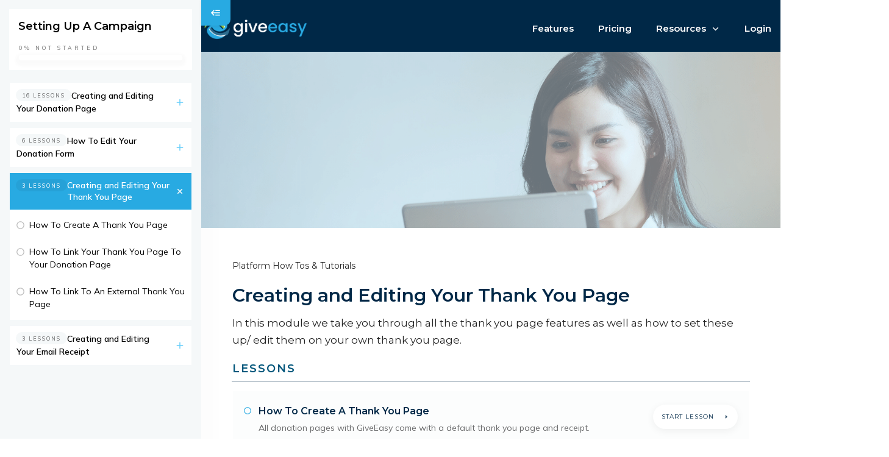

--- FILE ---
content_type: text/html; charset=UTF-8
request_url: https://da2u8sssbv14w.cloudfront.net/module/creating-and-editing-your-thank-you-page-2/
body_size: 76085
content:
<!doctype html>
<html lang="en-US" >
	<head>
		<link rel="profile" href="https://gmpg.org/xfn/11">
		<meta charset="UTF-8">
		<meta name="viewport" content="width=device-width, initial-scale=1">

				<script type="text/javascript">
			window.flatStyles = window.flatStyles || ''

			window.lightspeedOptimizeStylesheet = function () {
				const currentStylesheet = document.querySelector( '.tcb-lightspeed-style:not([data-ls-optimized])' )

				if ( currentStylesheet ) {
					try {
						if ( currentStylesheet.sheet && currentStylesheet.sheet.cssRules ) {
							if ( window.flatStyles ) {
								if ( this.optimizing ) {
									setTimeout( window.lightspeedOptimizeStylesheet.bind( this ), 24 )
								} else {
									this.optimizing = true;

									let rulesIndex = 0;

									while ( rulesIndex < currentStylesheet.sheet.cssRules.length ) {
										const rule = currentStylesheet.sheet.cssRules[ rulesIndex ]
										/* remove rules that already exist in the page */
										if ( rule.type === CSSRule.STYLE_RULE && window.flatStyles.includes( `${rule.selectorText}{` ) ) {
											currentStylesheet.sheet.deleteRule( rulesIndex )
										} else {
											rulesIndex ++
										}
									}
									/* optimize, mark it such, move to the next file, append the styles we have until now */
									currentStylesheet.setAttribute( 'data-ls-optimized', '1' )

									window.flatStyles += currentStylesheet.innerHTML

									this.optimizing = false
								}
							} else {
								window.flatStyles = currentStylesheet.innerHTML
								currentStylesheet.setAttribute( 'data-ls-optimized', '1' )
							}
						}
					} catch ( error ) {
						console.warn( error )
					}

					if ( currentStylesheet.parentElement.tagName !== 'HEAD' ) {
						/* always make sure that those styles end up in the head */
						const stylesheetID = currentStylesheet.id;
						/**
						 * make sure that there is only one copy of the css
						 * e.g display CSS
						 */
						if ( ( ! stylesheetID || ( stylesheetID && ! document.querySelector( `head #${stylesheetID}` ) ) ) ) {
							document.head.prepend( currentStylesheet )
						} else {
							currentStylesheet.remove();
						}
					}
				}
			}

			window.lightspeedOptimizeFlat = function ( styleSheetElement ) {
				if ( document.querySelectorAll( 'link[href*="thrive_flat.css"]' ).length > 1 ) {
					/* disable this flat if we already have one */
					styleSheetElement.setAttribute( 'disabled', true )
				} else {
					/* if this is the first one, make sure he's in head */
					if ( styleSheetElement.parentElement.tagName !== 'HEAD' ) {
						document.head.append( styleSheetElement )
					}
				}
			}
		</script>
		<meta name='robots' content='index, follow, max-image-preview:large, max-snippet:-1, max-video-preview:-1' />
<style type="text/css" id="tva-typography-reset">.tcb-style-wrap{font-family:-apple-system,BlinkMacSystemFont,"Segoe UI",Roboto,"Helvetica Neue",Arial,sans-serif,"Apple Color Emoji","Segoe UI Emoji","Segoe UI Symbol";font-size:1rem;font-weight:normal;line-height:1.5;text-align:left}.tcb-style-wrap p,.tcb-style-wrap li,.tcb-style-wrap blockquote,.tcb-style-wrap q,.tcb-style-wrap pre,.tcb-style-wrap code,.tcb-style-wrap kbd,.tcb-style-wrap samp{letter-spacing:normal;color:rgba(10,10,10,.85)}.tcb-style-wrap h1,.tcb-style-wrap h2,.tcb-style-wrap h3,.tcb-style-wrap h4,.tcb-style-wrap h5,.tcb-style-wrap h6{margin:0;padding:0 0 1rem 0;letter-spacing:normal}.tcb-style-wrap p{margin:0;padding:0 0 1rem 0}.tcb-style-wrap ol,.tcb-style-wrap ul,.tcb-style-wrap dl{margin-top:0;margin-bottom:1rem;padding-left:1rem}.tcb-style-wrap ol ol,.tcb-style-wrap ul ul,.tcb-style-wrap ol ul,.tcb-style-wrap ul ol{margin-bottom:0}.tcb-style-wrap blockquote{margin:12px 0}.tcb-style-wrap b,.tcb-style-wrap strong{font-weight:bold}.tcb-style-wrap a{color:#2d44c6;text-decoration:none;background-color:transparent;-webkit-text-decoration-skip:objects;letter-spacing:normal}.tcb-style-wrap a:hover{text-decoration:underline}.tcb-style-wrap pre,.tcb-style-wrap code,.tcb-style-wrap kbd,.tcb-style-wrap samp{margin:0;font-family:monospace,monospace;font-size:1em}.tcb-style-wrap pre{margin:12px 0;overflow:auto;-ms-overflow-style:scrollbar}.single-thrive_typography:before{content:none}</style>
	<!-- This site is optimized with the Yoast SEO Premium plugin v26.6 (Yoast SEO v26.6) - https://yoast.com/wordpress/plugins/seo/ -->
	<title>Creating and Editing Your Thank You Page &#8211; GiveEasy</title>
	<link rel="canonical" href="https://da2u8sssbv14w.cloudfront.net/module/creating-and-editing-your-thank-you-page-2/" />
	<meta property="og:locale" content="en_US" />
	<meta property="og:type" content="article" />
	<meta property="og:title" content="Creating and Editing Your Thank You Page" />
	<meta property="og:description" content="In this module we take you through all the thank you page features as well as how to set these up/ edit them on your own thank you page." />
	<meta property="og:url" content="https://da2u8sssbv14w.cloudfront.net/module/creating-and-editing-your-thank-you-page-2/" />
	<meta property="og:site_name" content="GiveEasy" />
	<meta property="article:publisher" content="https://www.facebook.com/GiveEasy" />
	<meta property="article:modified_time" content="2023-06-27T04:39:17+00:00" />
	<meta name="twitter:card" content="summary_large_image" />
	<meta name="twitter:site" content="@GiveEasy" />
	<script type="application/ld+json" class="yoast-schema-graph">{"@context":"https://schema.org","@graph":[{"@type":"WebPage","@id":"https://da2u8sssbv14w.cloudfront.net/module/creating-and-editing-your-thank-you-page-2/","url":"https://da2u8sssbv14w.cloudfront.net/module/creating-and-editing-your-thank-you-page-2/","name":"Creating and Editing Your Thank You Page - GiveEasy","isPartOf":{"@id":"https://www.giveeasy.org/#website"},"datePublished":"2023-04-18T03:24:40+00:00","dateModified":"2023-06-27T04:39:17+00:00","breadcrumb":{"@id":"https://da2u8sssbv14w.cloudfront.net/module/creating-and-editing-your-thank-you-page-2/#breadcrumb"},"inLanguage":"en-US","potentialAction":[{"@type":"ReadAction","target":["https://da2u8sssbv14w.cloudfront.net/module/creating-and-editing-your-thank-you-page-2/"]}]},{"@type":"BreadcrumbList","@id":"https://da2u8sssbv14w.cloudfront.net/module/creating-and-editing-your-thank-you-page-2/#breadcrumb","itemListElement":[{"@type":"ListItem","position":1,"name":"Home","item":"https://www.giveeasy.org/"},{"@type":"ListItem","position":2,"name":"Creating and Editing Your Thank You Page"}]},{"@type":"WebSite","@id":"https://www.giveeasy.org/#website","url":"https://www.giveeasy.org/","name":"GiveEasy","description":"Providing effortless digital solutions to take your fundraising to the next level.","publisher":{"@id":"https://www.giveeasy.org/#organization"},"potentialAction":[{"@type":"SearchAction","target":{"@type":"EntryPoint","urlTemplate":"https://www.giveeasy.org/?s={search_term_string}"},"query-input":{"@type":"PropertyValueSpecification","valueRequired":true,"valueName":"search_term_string"}}],"inLanguage":"en-US"},{"@type":"Organization","@id":"https://www.giveeasy.org/#organization","name":"GiveEasy","url":"https://www.giveeasy.org/","logo":{"@type":"ImageObject","inLanguage":"en-US","@id":"https://www.giveeasy.org/#/schema/logo/image/","url":"https://www.giveeasy.org/wp-content/uploads/2022/09/3-e1662441086240.png","contentUrl":"https://www.giveeasy.org/wp-content/uploads/2022/09/3-e1662441086240.png","width":500,"height":165,"caption":"GiveEasy"},"image":{"@id":"https://www.giveeasy.org/#/schema/logo/image/"},"sameAs":["https://www.facebook.com/GiveEasy","https://x.com/GiveEasy","https://www.linkedin.com/company/18025482/","https://www.instagram.com/giveeasy/"]}]}</script>
	<!-- / Yoast SEO Premium plugin. -->


<link rel='dns-prefetch' href='//accounts.google.com' />
<link rel='dns-prefetch' href='//apis.google.com' />
<link rel="alternate" type="application/rss+xml" title="GiveEasy &raquo; Feed" href="https://da2u8sssbv14w.cloudfront.net/feed/" />
<link rel="alternate" type="application/rss+xml" title="GiveEasy &raquo; Comments Feed" href="https://da2u8sssbv14w.cloudfront.net/comments/feed/" />
<link rel="alternate" title="oEmbed (JSON)" type="application/json+oembed" href="https://da2u8sssbv14w.cloudfront.net/wp-json/oembed/1.0/embed?url=https%3A%2F%2Fda2u8sssbv14w.cloudfront.net%2Fmodule%2Fcreating-and-editing-your-thank-you-page-2%2F" />
<link rel="alternate" title="oEmbed (XML)" type="text/xml+oembed" href="https://da2u8sssbv14w.cloudfront.net/wp-json/oembed/1.0/embed?url=https%3A%2F%2Fda2u8sssbv14w.cloudfront.net%2Fmodule%2Fcreating-and-editing-your-thank-you-page-2%2F&#038;format=xml" />
		<!-- This site uses the Google Analytics by MonsterInsights plugin v9.11.1 - Using Analytics tracking - https://www.monsterinsights.com/ -->
							<script src="//www.googletagmanager.com/gtag/js?id=G-CZQ8G16ZKZ"  data-cfasync="false" data-wpfc-render="false" type="text/javascript" async></script>
			<script data-cfasync="false" data-wpfc-render="false" type="text/javascript">
				var mi_version = '9.11.1';
				var mi_track_user = true;
				var mi_no_track_reason = '';
								var MonsterInsightsDefaultLocations = {"page_location":"https:\/\/da2u8sssbv14w.cloudfront.net\/module\/creating-and-editing-your-thank-you-page-2\/"};
								if ( typeof MonsterInsightsPrivacyGuardFilter === 'function' ) {
					var MonsterInsightsLocations = (typeof MonsterInsightsExcludeQuery === 'object') ? MonsterInsightsPrivacyGuardFilter( MonsterInsightsExcludeQuery ) : MonsterInsightsPrivacyGuardFilter( MonsterInsightsDefaultLocations );
				} else {
					var MonsterInsightsLocations = (typeof MonsterInsightsExcludeQuery === 'object') ? MonsterInsightsExcludeQuery : MonsterInsightsDefaultLocations;
				}

								var disableStrs = [
										'ga-disable-G-CZQ8G16ZKZ',
									];

				/* Function to detect opted out users */
				function __gtagTrackerIsOptedOut() {
					for (var index = 0; index < disableStrs.length; index++) {
						if (document.cookie.indexOf(disableStrs[index] + '=true') > -1) {
							return true;
						}
					}

					return false;
				}

				/* Disable tracking if the opt-out cookie exists. */
				if (__gtagTrackerIsOptedOut()) {
					for (var index = 0; index < disableStrs.length; index++) {
						window[disableStrs[index]] = true;
					}
				}

				/* Opt-out function */
				function __gtagTrackerOptout() {
					for (var index = 0; index < disableStrs.length; index++) {
						document.cookie = disableStrs[index] + '=true; expires=Thu, 31 Dec 2099 23:59:59 UTC; path=/';
						window[disableStrs[index]] = true;
					}
				}

				if ('undefined' === typeof gaOptout) {
					function gaOptout() {
						__gtagTrackerOptout();
					}
				}
								window.dataLayer = window.dataLayer || [];

				window.MonsterInsightsDualTracker = {
					helpers: {},
					trackers: {},
				};
				if (mi_track_user) {
					function __gtagDataLayer() {
						dataLayer.push(arguments);
					}

					function __gtagTracker(type, name, parameters) {
						if (!parameters) {
							parameters = {};
						}

						if (parameters.send_to) {
							__gtagDataLayer.apply(null, arguments);
							return;
						}

						if (type === 'event') {
														parameters.send_to = monsterinsights_frontend.v4_id;
							var hookName = name;
							if (typeof parameters['event_category'] !== 'undefined') {
								hookName = parameters['event_category'] + ':' + name;
							}

							if (typeof MonsterInsightsDualTracker.trackers[hookName] !== 'undefined') {
								MonsterInsightsDualTracker.trackers[hookName](parameters);
							} else {
								__gtagDataLayer('event', name, parameters);
							}
							
						} else {
							__gtagDataLayer.apply(null, arguments);
						}
					}

					__gtagTracker('js', new Date());
					__gtagTracker('set', {
						'developer_id.dZGIzZG': true,
											});
					if ( MonsterInsightsLocations.page_location ) {
						__gtagTracker('set', MonsterInsightsLocations);
					}
										__gtagTracker('config', 'G-CZQ8G16ZKZ', {"forceSSL":"true","link_attribution":"true"} );
										window.gtag = __gtagTracker;										(function () {
						/* https://developers.google.com/analytics/devguides/collection/analyticsjs/ */
						/* ga and __gaTracker compatibility shim. */
						var noopfn = function () {
							return null;
						};
						var newtracker = function () {
							return new Tracker();
						};
						var Tracker = function () {
							return null;
						};
						var p = Tracker.prototype;
						p.get = noopfn;
						p.set = noopfn;
						p.send = function () {
							var args = Array.prototype.slice.call(arguments);
							args.unshift('send');
							__gaTracker.apply(null, args);
						};
						var __gaTracker = function () {
							var len = arguments.length;
							if (len === 0) {
								return;
							}
							var f = arguments[len - 1];
							if (typeof f !== 'object' || f === null || typeof f.hitCallback !== 'function') {
								if ('send' === arguments[0]) {
									var hitConverted, hitObject = false, action;
									if ('event' === arguments[1]) {
										if ('undefined' !== typeof arguments[3]) {
											hitObject = {
												'eventAction': arguments[3],
												'eventCategory': arguments[2],
												'eventLabel': arguments[4],
												'value': arguments[5] ? arguments[5] : 1,
											}
										}
									}
									if ('pageview' === arguments[1]) {
										if ('undefined' !== typeof arguments[2]) {
											hitObject = {
												'eventAction': 'page_view',
												'page_path': arguments[2],
											}
										}
									}
									if (typeof arguments[2] === 'object') {
										hitObject = arguments[2];
									}
									if (typeof arguments[5] === 'object') {
										Object.assign(hitObject, arguments[5]);
									}
									if ('undefined' !== typeof arguments[1].hitType) {
										hitObject = arguments[1];
										if ('pageview' === hitObject.hitType) {
											hitObject.eventAction = 'page_view';
										}
									}
									if (hitObject) {
										action = 'timing' === arguments[1].hitType ? 'timing_complete' : hitObject.eventAction;
										hitConverted = mapArgs(hitObject);
										__gtagTracker('event', action, hitConverted);
									}
								}
								return;
							}

							function mapArgs(args) {
								var arg, hit = {};
								var gaMap = {
									'eventCategory': 'event_category',
									'eventAction': 'event_action',
									'eventLabel': 'event_label',
									'eventValue': 'event_value',
									'nonInteraction': 'non_interaction',
									'timingCategory': 'event_category',
									'timingVar': 'name',
									'timingValue': 'value',
									'timingLabel': 'event_label',
									'page': 'page_path',
									'location': 'page_location',
									'title': 'page_title',
									'referrer' : 'page_referrer',
								};
								for (arg in args) {
																		if (!(!args.hasOwnProperty(arg) || !gaMap.hasOwnProperty(arg))) {
										hit[gaMap[arg]] = args[arg];
									} else {
										hit[arg] = args[arg];
									}
								}
								return hit;
							}

							try {
								f.hitCallback();
							} catch (ex) {
							}
						};
						__gaTracker.create = newtracker;
						__gaTracker.getByName = newtracker;
						__gaTracker.getAll = function () {
							return [];
						};
						__gaTracker.remove = noopfn;
						__gaTracker.loaded = true;
						window['__gaTracker'] = __gaTracker;
					})();
									} else {
										console.log("");
					(function () {
						function __gtagTracker() {
							return null;
						}

						window['__gtagTracker'] = __gtagTracker;
						window['gtag'] = __gtagTracker;
					})();
									}
			</script>
							<!-- / Google Analytics by MonsterInsights -->
		<style id='wp-img-auto-sizes-contain-inline-css' type='text/css'>
img:is([sizes=auto i],[sizes^="auto," i]){contain-intrinsic-size:3000px 1500px}
/*# sourceURL=wp-img-auto-sizes-contain-inline-css */
</style>
<link rel='stylesheet' id='tve_style_family_tve_flt-css' href='https://da2u8sssbv14w.cloudfront.net/wp-content/plugins/thrive-visual-editor/editor/css/thrive_flat.css?ver=10.8.5' type='text/css' media='all' />
<style id='wp-emoji-styles-inline-css' type='text/css'>

	img.wp-smiley, img.emoji {
		display: inline !important;
		border: none !important;
		box-shadow: none !important;
		height: 1em !important;
		width: 1em !important;
		margin: 0 0.07em !important;
		vertical-align: -0.1em !important;
		background: none !important;
		padding: 0 !important;
	}
/*# sourceURL=wp-emoji-styles-inline-css */
</style>
<style id='wp-block-library-inline-css' type='text/css'>
:root{--wp-block-synced-color:#7a00df;--wp-block-synced-color--rgb:122,0,223;--wp-bound-block-color:var(--wp-block-synced-color);--wp-editor-canvas-background:#ddd;--wp-admin-theme-color:#007cba;--wp-admin-theme-color--rgb:0,124,186;--wp-admin-theme-color-darker-10:#006ba1;--wp-admin-theme-color-darker-10--rgb:0,107,160.5;--wp-admin-theme-color-darker-20:#005a87;--wp-admin-theme-color-darker-20--rgb:0,90,135;--wp-admin-border-width-focus:2px}@media (min-resolution:192dpi){:root{--wp-admin-border-width-focus:1.5px}}.wp-element-button{cursor:pointer}:root .has-very-light-gray-background-color{background-color:#eee}:root .has-very-dark-gray-background-color{background-color:#313131}:root .has-very-light-gray-color{color:#eee}:root .has-very-dark-gray-color{color:#313131}:root .has-vivid-green-cyan-to-vivid-cyan-blue-gradient-background{background:linear-gradient(135deg,#00d084,#0693e3)}:root .has-purple-crush-gradient-background{background:linear-gradient(135deg,#34e2e4,#4721fb 50%,#ab1dfe)}:root .has-hazy-dawn-gradient-background{background:linear-gradient(135deg,#faaca8,#dad0ec)}:root .has-subdued-olive-gradient-background{background:linear-gradient(135deg,#fafae1,#67a671)}:root .has-atomic-cream-gradient-background{background:linear-gradient(135deg,#fdd79a,#004a59)}:root .has-nightshade-gradient-background{background:linear-gradient(135deg,#330968,#31cdcf)}:root .has-midnight-gradient-background{background:linear-gradient(135deg,#020381,#2874fc)}:root{--wp--preset--font-size--normal:16px;--wp--preset--font-size--huge:42px}.has-regular-font-size{font-size:1em}.has-larger-font-size{font-size:2.625em}.has-normal-font-size{font-size:var(--wp--preset--font-size--normal)}.has-huge-font-size{font-size:var(--wp--preset--font-size--huge)}.has-text-align-center{text-align:center}.has-text-align-left{text-align:left}.has-text-align-right{text-align:right}.has-fit-text{white-space:nowrap!important}#end-resizable-editor-section{display:none}.aligncenter{clear:both}.items-justified-left{justify-content:flex-start}.items-justified-center{justify-content:center}.items-justified-right{justify-content:flex-end}.items-justified-space-between{justify-content:space-between}.screen-reader-text{border:0;clip-path:inset(50%);height:1px;margin:-1px;overflow:hidden;padding:0;position:absolute;width:1px;word-wrap:normal!important}.screen-reader-text:focus{background-color:#ddd;clip-path:none;color:#444;display:block;font-size:1em;height:auto;left:5px;line-height:normal;padding:15px 23px 14px;text-decoration:none;top:5px;width:auto;z-index:100000}html :where(.has-border-color){border-style:solid}html :where([style*=border-top-color]){border-top-style:solid}html :where([style*=border-right-color]){border-right-style:solid}html :where([style*=border-bottom-color]){border-bottom-style:solid}html :where([style*=border-left-color]){border-left-style:solid}html :where([style*=border-width]){border-style:solid}html :where([style*=border-top-width]){border-top-style:solid}html :where([style*=border-right-width]){border-right-style:solid}html :where([style*=border-bottom-width]){border-bottom-style:solid}html :where([style*=border-left-width]){border-left-style:solid}html :where(img[class*=wp-image-]){height:auto;max-width:100%}:where(figure){margin:0 0 1em}html :where(.is-position-sticky){--wp-admin--admin-bar--position-offset:var(--wp-admin--admin-bar--height,0px)}@media screen and (max-width:600px){html :where(.is-position-sticky){--wp-admin--admin-bar--position-offset:0px}}

/*# sourceURL=wp-block-library-inline-css */
</style><style id='global-styles-inline-css' type='text/css'>
:root{--wp--preset--aspect-ratio--square: 1;--wp--preset--aspect-ratio--4-3: 4/3;--wp--preset--aspect-ratio--3-4: 3/4;--wp--preset--aspect-ratio--3-2: 3/2;--wp--preset--aspect-ratio--2-3: 2/3;--wp--preset--aspect-ratio--16-9: 16/9;--wp--preset--aspect-ratio--9-16: 9/16;--wp--preset--color--black: #000000;--wp--preset--color--cyan-bluish-gray: #abb8c3;--wp--preset--color--white: #ffffff;--wp--preset--color--pale-pink: #f78da7;--wp--preset--color--vivid-red: #cf2e2e;--wp--preset--color--luminous-vivid-orange: #ff6900;--wp--preset--color--luminous-vivid-amber: #fcb900;--wp--preset--color--light-green-cyan: #7bdcb5;--wp--preset--color--vivid-green-cyan: #00d084;--wp--preset--color--pale-cyan-blue: #8ed1fc;--wp--preset--color--vivid-cyan-blue: #0693e3;--wp--preset--color--vivid-purple: #9b51e0;--wp--preset--gradient--vivid-cyan-blue-to-vivid-purple: linear-gradient(135deg,rgb(6,147,227) 0%,rgb(155,81,224) 100%);--wp--preset--gradient--light-green-cyan-to-vivid-green-cyan: linear-gradient(135deg,rgb(122,220,180) 0%,rgb(0,208,130) 100%);--wp--preset--gradient--luminous-vivid-amber-to-luminous-vivid-orange: linear-gradient(135deg,rgb(252,185,0) 0%,rgb(255,105,0) 100%);--wp--preset--gradient--luminous-vivid-orange-to-vivid-red: linear-gradient(135deg,rgb(255,105,0) 0%,rgb(207,46,46) 100%);--wp--preset--gradient--very-light-gray-to-cyan-bluish-gray: linear-gradient(135deg,rgb(238,238,238) 0%,rgb(169,184,195) 100%);--wp--preset--gradient--cool-to-warm-spectrum: linear-gradient(135deg,rgb(74,234,220) 0%,rgb(151,120,209) 20%,rgb(207,42,186) 40%,rgb(238,44,130) 60%,rgb(251,105,98) 80%,rgb(254,248,76) 100%);--wp--preset--gradient--blush-light-purple: linear-gradient(135deg,rgb(255,206,236) 0%,rgb(152,150,240) 100%);--wp--preset--gradient--blush-bordeaux: linear-gradient(135deg,rgb(254,205,165) 0%,rgb(254,45,45) 50%,rgb(107,0,62) 100%);--wp--preset--gradient--luminous-dusk: linear-gradient(135deg,rgb(255,203,112) 0%,rgb(199,81,192) 50%,rgb(65,88,208) 100%);--wp--preset--gradient--pale-ocean: linear-gradient(135deg,rgb(255,245,203) 0%,rgb(182,227,212) 50%,rgb(51,167,181) 100%);--wp--preset--gradient--electric-grass: linear-gradient(135deg,rgb(202,248,128) 0%,rgb(113,206,126) 100%);--wp--preset--gradient--midnight: linear-gradient(135deg,rgb(2,3,129) 0%,rgb(40,116,252) 100%);--wp--preset--font-size--small: 13px;--wp--preset--font-size--medium: 20px;--wp--preset--font-size--large: 36px;--wp--preset--font-size--x-large: 42px;--wp--preset--spacing--20: 0.44rem;--wp--preset--spacing--30: 0.67rem;--wp--preset--spacing--40: 1rem;--wp--preset--spacing--50: 1.5rem;--wp--preset--spacing--60: 2.25rem;--wp--preset--spacing--70: 3.38rem;--wp--preset--spacing--80: 5.06rem;--wp--preset--shadow--natural: 6px 6px 9px rgba(0, 0, 0, 0.2);--wp--preset--shadow--deep: 12px 12px 50px rgba(0, 0, 0, 0.4);--wp--preset--shadow--sharp: 6px 6px 0px rgba(0, 0, 0, 0.2);--wp--preset--shadow--outlined: 6px 6px 0px -3px rgb(255, 255, 255), 6px 6px rgb(0, 0, 0);--wp--preset--shadow--crisp: 6px 6px 0px rgb(0, 0, 0);}:where(.is-layout-flex){gap: 0.5em;}:where(.is-layout-grid){gap: 0.5em;}body .is-layout-flex{display: flex;}.is-layout-flex{flex-wrap: wrap;align-items: center;}.is-layout-flex > :is(*, div){margin: 0;}body .is-layout-grid{display: grid;}.is-layout-grid > :is(*, div){margin: 0;}:where(.wp-block-columns.is-layout-flex){gap: 2em;}:where(.wp-block-columns.is-layout-grid){gap: 2em;}:where(.wp-block-post-template.is-layout-flex){gap: 1.25em;}:where(.wp-block-post-template.is-layout-grid){gap: 1.25em;}.has-black-color{color: var(--wp--preset--color--black) !important;}.has-cyan-bluish-gray-color{color: var(--wp--preset--color--cyan-bluish-gray) !important;}.has-white-color{color: var(--wp--preset--color--white) !important;}.has-pale-pink-color{color: var(--wp--preset--color--pale-pink) !important;}.has-vivid-red-color{color: var(--wp--preset--color--vivid-red) !important;}.has-luminous-vivid-orange-color{color: var(--wp--preset--color--luminous-vivid-orange) !important;}.has-luminous-vivid-amber-color{color: var(--wp--preset--color--luminous-vivid-amber) !important;}.has-light-green-cyan-color{color: var(--wp--preset--color--light-green-cyan) !important;}.has-vivid-green-cyan-color{color: var(--wp--preset--color--vivid-green-cyan) !important;}.has-pale-cyan-blue-color{color: var(--wp--preset--color--pale-cyan-blue) !important;}.has-vivid-cyan-blue-color{color: var(--wp--preset--color--vivid-cyan-blue) !important;}.has-vivid-purple-color{color: var(--wp--preset--color--vivid-purple) !important;}.has-black-background-color{background-color: var(--wp--preset--color--black) !important;}.has-cyan-bluish-gray-background-color{background-color: var(--wp--preset--color--cyan-bluish-gray) !important;}.has-white-background-color{background-color: var(--wp--preset--color--white) !important;}.has-pale-pink-background-color{background-color: var(--wp--preset--color--pale-pink) !important;}.has-vivid-red-background-color{background-color: var(--wp--preset--color--vivid-red) !important;}.has-luminous-vivid-orange-background-color{background-color: var(--wp--preset--color--luminous-vivid-orange) !important;}.has-luminous-vivid-amber-background-color{background-color: var(--wp--preset--color--luminous-vivid-amber) !important;}.has-light-green-cyan-background-color{background-color: var(--wp--preset--color--light-green-cyan) !important;}.has-vivid-green-cyan-background-color{background-color: var(--wp--preset--color--vivid-green-cyan) !important;}.has-pale-cyan-blue-background-color{background-color: var(--wp--preset--color--pale-cyan-blue) !important;}.has-vivid-cyan-blue-background-color{background-color: var(--wp--preset--color--vivid-cyan-blue) !important;}.has-vivid-purple-background-color{background-color: var(--wp--preset--color--vivid-purple) !important;}.has-black-border-color{border-color: var(--wp--preset--color--black) !important;}.has-cyan-bluish-gray-border-color{border-color: var(--wp--preset--color--cyan-bluish-gray) !important;}.has-white-border-color{border-color: var(--wp--preset--color--white) !important;}.has-pale-pink-border-color{border-color: var(--wp--preset--color--pale-pink) !important;}.has-vivid-red-border-color{border-color: var(--wp--preset--color--vivid-red) !important;}.has-luminous-vivid-orange-border-color{border-color: var(--wp--preset--color--luminous-vivid-orange) !important;}.has-luminous-vivid-amber-border-color{border-color: var(--wp--preset--color--luminous-vivid-amber) !important;}.has-light-green-cyan-border-color{border-color: var(--wp--preset--color--light-green-cyan) !important;}.has-vivid-green-cyan-border-color{border-color: var(--wp--preset--color--vivid-green-cyan) !important;}.has-pale-cyan-blue-border-color{border-color: var(--wp--preset--color--pale-cyan-blue) !important;}.has-vivid-cyan-blue-border-color{border-color: var(--wp--preset--color--vivid-cyan-blue) !important;}.has-vivid-purple-border-color{border-color: var(--wp--preset--color--vivid-purple) !important;}.has-vivid-cyan-blue-to-vivid-purple-gradient-background{background: var(--wp--preset--gradient--vivid-cyan-blue-to-vivid-purple) !important;}.has-light-green-cyan-to-vivid-green-cyan-gradient-background{background: var(--wp--preset--gradient--light-green-cyan-to-vivid-green-cyan) !important;}.has-luminous-vivid-amber-to-luminous-vivid-orange-gradient-background{background: var(--wp--preset--gradient--luminous-vivid-amber-to-luminous-vivid-orange) !important;}.has-luminous-vivid-orange-to-vivid-red-gradient-background{background: var(--wp--preset--gradient--luminous-vivid-orange-to-vivid-red) !important;}.has-very-light-gray-to-cyan-bluish-gray-gradient-background{background: var(--wp--preset--gradient--very-light-gray-to-cyan-bluish-gray) !important;}.has-cool-to-warm-spectrum-gradient-background{background: var(--wp--preset--gradient--cool-to-warm-spectrum) !important;}.has-blush-light-purple-gradient-background{background: var(--wp--preset--gradient--blush-light-purple) !important;}.has-blush-bordeaux-gradient-background{background: var(--wp--preset--gradient--blush-bordeaux) !important;}.has-luminous-dusk-gradient-background{background: var(--wp--preset--gradient--luminous-dusk) !important;}.has-pale-ocean-gradient-background{background: var(--wp--preset--gradient--pale-ocean) !important;}.has-electric-grass-gradient-background{background: var(--wp--preset--gradient--electric-grass) !important;}.has-midnight-gradient-background{background: var(--wp--preset--gradient--midnight) !important;}.has-small-font-size{font-size: var(--wp--preset--font-size--small) !important;}.has-medium-font-size{font-size: var(--wp--preset--font-size--medium) !important;}.has-large-font-size{font-size: var(--wp--preset--font-size--large) !important;}.has-x-large-font-size{font-size: var(--wp--preset--font-size--x-large) !important;}
/*# sourceURL=global-styles-inline-css */
</style>

<style id='classic-theme-styles-inline-css' type='text/css'>
/*! This file is auto-generated */
.wp-block-button__link{color:#fff;background-color:#32373c;border-radius:9999px;box-shadow:none;text-decoration:none;padding:calc(.667em + 2px) calc(1.333em + 2px);font-size:1.125em}.wp-block-file__button{background:#32373c;color:#fff;text-decoration:none}
/*# sourceURL=/wp-includes/css/classic-themes.min.css */
</style>
<link rel='stylesheet' id='tve-ult-main-frame-css-css' href='https://da2u8sssbv14w.cloudfront.net/wp-content/plugins/thrive-ultimatum/tcb-bridge/assets/css/placeholders.css?ver=10.8.5' type='text/css' media='all' />
<link rel='stylesheet' id='thrive-theme-styles-css' href='https://da2u8sssbv14w.cloudfront.net/wp-content/themes/thrive-theme/inc/assets/dist/theme.css?ver=10.8.5' type='text/css' media='all' />
<link rel='stylesheet' id='tvo-frontend-css' href='https://da2u8sssbv14w.cloudfront.net/wp-content/plugins/thrive-ovation/tcb-bridge/frontend/css/frontend.css?ver=6.9' type='text/css' media='all' />
<link rel='stylesheet' id='thrive-theme-css' href='https://da2u8sssbv14w.cloudfront.net/wp-content/themes/thrive-theme/style.css?ver=10.8.5' type='text/css' media='all' />
<link rel='stylesheet' id='thrive-template-css' href='//da2u8sssbv14w.cloudfront.net/wp-content/uploads/thrive/apprentice-template-1692836319.css?ver=10.8.5' type='text/css' media='all' />
<link rel='stylesheet' id='buttons-css' href='https://da2u8sssbv14w.cloudfront.net/wp-includes/css/buttons.min.css?ver=6.9' type='text/css' media='all' />
<link rel='stylesheet' id='dashicons-css' href='https://da2u8sssbv14w.cloudfront.net/wp-includes/css/dashicons.min.css?ver=6.9' type='text/css' media='all' />
<link rel='stylesheet' id='mediaelement-css' href='https://da2u8sssbv14w.cloudfront.net/wp-includes/js/mediaelement/mediaelementplayer-legacy.min.css?ver=4.2.17' type='text/css' media='all' />
<link rel='stylesheet' id='wp-mediaelement-css' href='https://da2u8sssbv14w.cloudfront.net/wp-includes/js/mediaelement/wp-mediaelement.min.css?ver=6.9' type='text/css' media='all' />
<link rel='stylesheet' id='media-views-css' href='https://da2u8sssbv14w.cloudfront.net/wp-includes/css/media-views.min.css?ver=6.9' type='text/css' media='all' />
<link rel='stylesheet' id='imgareaselect-css' href='https://da2u8sssbv14w.cloudfront.net/wp-includes/js/imgareaselect/imgareaselect.css?ver=0.9.8' type='text/css' media='all' />
<link rel='stylesheet' id='tva-syles-css-css' href='https://da2u8sssbv14w.cloudfront.net/wp-content/plugins/thrive-apprentice/css/styles.css?ver=10.8.5' type='text/css' media='all' />
<link rel='stylesheet' id='tva-animate-css-css' href='https://da2u8sssbv14w.cloudfront.net/wp-content/plugins/thrive-apprentice/css/animate.css?ver=10.8.5' type='text/css' media='all' />
<link rel='stylesheet' id='tva-scrollbar-css-css' href='https://da2u8sssbv14w.cloudfront.net/wp-content/plugins/thrive-apprentice/css/jquery.scrollbar.css?ver=10.8.5' type='text/css' media='all' />
<link rel='stylesheet' id='tva_tcb_style_frontend-css' href='https://da2u8sssbv14w.cloudfront.net/wp-content/plugins/thrive-apprentice/tcb-bridge/assets/css/frontend.css?ver=10.8.5' type='text/css' media='all' />
<!--n2css--><!--n2js--><script type="text/javascript" src="https://da2u8sssbv14w.cloudfront.net/wp-content/plugins/google-analytics-for-wordpress/assets/js/frontend-gtag.min.js?ver=9.11.1" id="monsterinsights-frontend-script-js" async="async" data-wp-strategy="async"></script>
<script data-cfasync="false" data-wpfc-render="false" type="text/javascript" id='monsterinsights-frontend-script-js-extra'>/* <![CDATA[ */
var monsterinsights_frontend = {"js_events_tracking":"true","download_extensions":"doc,pdf,ppt,zip,xls,docx,pptx,xlsx","inbound_paths":"[{\"path\":\"\\\/go\\\/\",\"label\":\"affiliate\"},{\"path\":\"\\\/recommend\\\/\",\"label\":\"affiliate\"}]","home_url":"https:\/\/da2u8sssbv14w.cloudfront.net","hash_tracking":"false","v4_id":"G-CZQ8G16ZKZ"};/* ]]> */
</script>
<script type="text/javascript" src="https://da2u8sssbv14w.cloudfront.net/wp-includes/js/jquery/jquery.min.js?ver=3.7.1" id="jquery-core-js"></script>
<script type="text/javascript" src="https://da2u8sssbv14w.cloudfront.net/wp-includes/js/jquery/jquery-migrate.min.js?ver=3.4.1" id="jquery-migrate-js"></script>
<script type="text/javascript" src="https://da2u8sssbv14w.cloudfront.net/wp-includes/js/jquery/ui/core.min.js?ver=1.13.3" id="jquery-ui-core-js"></script>
<script type="text/javascript" src="https://da2u8sssbv14w.cloudfront.net/wp-includes/js/jquery/ui/menu.min.js?ver=1.13.3" id="jquery-ui-menu-js"></script>
<script type="text/javascript" src="https://da2u8sssbv14w.cloudfront.net/wp-includes/js/dist/dom-ready.min.js?ver=f77871ff7694fffea381" id="wp-dom-ready-js"></script>
<script type="text/javascript" src="https://da2u8sssbv14w.cloudfront.net/wp-includes/js/dist/hooks.min.js?ver=dd5603f07f9220ed27f1" id="wp-hooks-js"></script>
<script type="text/javascript" src="https://da2u8sssbv14w.cloudfront.net/wp-includes/js/dist/i18n.min.js?ver=c26c3dc7bed366793375" id="wp-i18n-js"></script>
<script type="text/javascript" id="wp-i18n-js-after">
/* <![CDATA[ */
wp.i18n.setLocaleData( { 'text direction\u0004ltr': [ 'ltr' ] } );
//# sourceURL=wp-i18n-js-after
/* ]]> */
</script>
<script type="text/javascript" src="https://da2u8sssbv14w.cloudfront.net/wp-includes/js/dist/a11y.min.js?ver=cb460b4676c94bd228ed" id="wp-a11y-js"></script>
<script type="text/javascript" src="https://da2u8sssbv14w.cloudfront.net/wp-includes/js/jquery/ui/autocomplete.min.js?ver=1.13.3" id="jquery-ui-autocomplete-js"></script>
<script type="text/javascript" src="https://da2u8sssbv14w.cloudfront.net/wp-includes/js/imagesloaded.min.js?ver=5.0.0" id="imagesloaded-js"></script>
<script type="text/javascript" src="https://da2u8sssbv14w.cloudfront.net/wp-includes/js/masonry.min.js?ver=4.2.2" id="masonry-js"></script>
<script type="text/javascript" src="https://da2u8sssbv14w.cloudfront.net/wp-includes/js/jquery/jquery.masonry.min.js?ver=3.1.2b" id="jquery-masonry-js"></script>
<script type="text/javascript" id="tve_frontend-js-extra">
/* <![CDATA[ */
var tve_frontend_options = {"ajaxurl":"https://da2u8sssbv14w.cloudfront.net/wp-admin/admin-ajax.php","is_editor_page":"","page_events":"","is_single":"1","social_fb_app_id":"","dash_url":"https://da2u8sssbv14w.cloudfront.net/wp-content/themes/thrive-theme/thrive-dashboard","queried_object":{"ID":1277,"post_author":"2"},"query_vars":{"page":"","tva_module":"creating-and-editing-your-thank-you-page-2","post_type":"tva_module","name":"creating-and-editing-your-thank-you-page-2","certificate_u":""},"$_POST":[],"translations":{"Copy":"Copy","empty_username":"ERROR: The username field is empty.","empty_password":"ERROR: The password field is empty.","empty_login":"ERROR: Enter a username or email address.","min_chars":"At least %s characters are needed","no_headings":"No headings found","registration_err":{"required_field":"\u003Cstrong\u003EError\u003C/strong\u003E: This field is required","required_email":"\u003Cstrong\u003EError\u003C/strong\u003E: Please type your email address","invalid_email":"\u003Cstrong\u003EError\u003C/strong\u003E: The email address isn&#8217;t correct","passwordmismatch":"\u003Cstrong\u003EError\u003C/strong\u003E: Password mismatch"}},"routes":{"posts":"https://da2u8sssbv14w.cloudfront.net/wp-json/tcb/v1/posts","video_reporting":"https://da2u8sssbv14w.cloudfront.net/wp-json/tcb/v1/video-reporting","courses":"https://da2u8sssbv14w.cloudfront.net/wp-json/tva/v1/course_list_element","certificate_search":"https://da2u8sssbv14w.cloudfront.net/wp-json/tva/v1/certificate/search","assessments":"https://da2u8sssbv14w.cloudfront.net/wp-json/tva/v1/user/assessment","testimonials":"https://da2u8sssbv14w.cloudfront.net/wp-json/tcb/v1/testimonials"},"nonce":"7f23ff9a10","allow_video_src":"","google_client_id":null,"google_api_key":null,"facebook_app_id":null,"lead_generation_custom_tag_apis":["activecampaign","aweber","convertkit","drip","klicktipp","mailchimp","sendlane","zapier"],"post_request_data":[],"user_profile_nonce":"660f21790d","ip":"3.19.255.200","current_user":[],"post_id":"1277","post_title":"Creating and Editing Your Thank You Page","post_type":"tva_module","post_url":"https://da2u8sssbv14w.cloudfront.net/module/creating-and-editing-your-thank-you-page-2/","is_lp":"","conditional_display":{"is_tooltip_dismissed":false}};
//# sourceURL=tve_frontend-js-extra
/* ]]> */
</script>
<script type="text/javascript" src="https://da2u8sssbv14w.cloudfront.net/wp-content/plugins/thrive-visual-editor/editor/js/dist/modules/general.min.js?ver=10.8.5" id="tve_frontend-js"></script>
<script type="text/javascript" src="https://da2u8sssbv14w.cloudfront.net/wp-includes/js/plupload/moxie.min.js?ver=1.3.5.1" id="moxiejs-js"></script>
<script type="text/javascript" src="https://da2u8sssbv14w.cloudfront.net/wp-content/plugins/thrive-visual-editor/editor/js/dist/modules/post-list.min.js?v=10.8.5&amp;ver=10.8.5" id="tve_frontend_post-list-js"></script>
<script type="text/javascript" id="theme-frontend-js-extra">
/* <![CDATA[ */
var thrive_front_localize = {"comments_form":{"error_defaults":{"email":"Email address invalid","url":"Website address invalid","required":"Required field missing"}},"routes":{"posts":"https://da2u8sssbv14w.cloudfront.net/wp-json/tcb/v1/posts","frontend":"https://da2u8sssbv14w.cloudfront.net/wp-json/ttb/v1/frontend"},"tar_post_url":"?tve=true&action=architect&from_theme=1","is_editor":"","ID":"1032","template_url":"?tve=true&action=architect&tva_skin_id=45&from_tar=1277","pagination_url":{"template":"https://da2u8sssbv14w.cloudfront.net/module/creating-and-editing-your-thank-you-page-2/page/[thrive_page_number]/","base":"https://da2u8sssbv14w.cloudfront.net/module/creating-and-editing-your-thank-you-page-2/"},"sidebar_visibility":[],"is_singular":"1","is_user_logged_in":""};
//# sourceURL=theme-frontend-js-extra
/* ]]> */
</script>
<script type="text/javascript" src="https://da2u8sssbv14w.cloudfront.net/wp-content/themes/thrive-theme/inc/assets/dist/frontend.min.js?ver=10.8.5" id="theme-frontend-js"></script>
<script type="text/javascript" id="utils-js-extra">
/* <![CDATA[ */
var userSettings = {"url":"/","uid":"0","time":"1768965235","secure":"1"};
//# sourceURL=utils-js-extra
/* ]]> */
</script>
<script type="text/javascript" src="https://da2u8sssbv14w.cloudfront.net/wp-includes/js/utils.min.js?ver=6.9" id="utils-js"></script>
<script type="text/javascript" src="https://da2u8sssbv14w.cloudfront.net/wp-content/plugins/thrive-ovation/tcb-bridge/frontend/js/display-testimonials-tcb.min.js?ver=10.8.5" id="display-testimonials-tcb-js"></script>
<link rel="https://api.w.org/" href="https://da2u8sssbv14w.cloudfront.net/wp-json/" /><link rel="alternate" title="JSON" type="application/json" href="https://da2u8sssbv14w.cloudfront.net/wp-json/wp/v2/tva_module/1277" /><link rel="EditURI" type="application/rsd+xml" title="RSD" href="https://da2u8sssbv14w.cloudfront.net/xmlrpc.php?rsd" />
<meta name="generator" content="WordPress 6.9" />
<link rel='shortlink' href='https://da2u8sssbv14w.cloudfront.net/?p=1277' />
<!-- Meta Pixel Code -->
<script>
!function(f,b,e,v,n,t,s)
{if(f.fbq)return;n=f.fbq=function(){n.callMethod?
n.callMethod.apply(n,arguments):n.queue.push(arguments)};
if(!f._fbq)f._fbq=n;n.push=n;n.loaded=!0;n.version='2.0';
n.queue=[];t=b.createElement(e);t.async=!0;
t.src=v;s=b.getElementsByTagName(e)[0];
s.parentNode.insertBefore(t,s)}(window, document,'script',
'https://connect.facebook.net/en_US/fbevents.js');
fbq('init', '1263260857890405');
fbq('track', 'PageView');
</script>
<noscript><img height="1" width="1" style="display:none"
src="https://www.facebook.com/tr?id=1263260857890405&ev=PageView&noscript=1"
/></noscript>
<!-- End Meta Pixel Code -->

<!-- Google Tag Manager -->
<script>(function(w,d,s,l,i){w[l]=w[l]||[];w[l].push({'gtm.start':
new Date().getTime(),event:'gtm.js'});var f=d.getElementsByTagName(s)[0],
j=d.createElement(s),dl=l!='dataLayer'?'&l='+l:'';j.async=true;j.src=
'https://www.googletagmanager.com/gtm.js?id='+i+dl;f.parentNode.insertBefore(j,f);
})(window,document,'script','dataLayer','GTM-PP2Z6BG');</script>
<!-- End Google Tag Manager -->

<script>
    !function(t,e){var o,n,p,r;e.__SV||(window.posthog=e,e._i=[],e.init=function(i,s,a){function g(t,e){var o=e.split(".");2==o.length&&(t=t[o[0]],e=o[1]),t[e]=function(){t.push([e].concat(Array.prototype.slice.call(arguments,0)))}}(p=t.createElement("script")).type="text/javascript",p.crossOrigin="anonymous",p.async=!0,p.src=s.api_host.replace(".i.posthog.com","-assets.i.posthog.com")+"/static/array.js",(r=t.getElementsByTagName("script")[0]).parentNode.insertBefore(p,r);var u=e;for(void 0!==a?u=e[a]=[]:a="posthog",u.people=u.people||[],u.toString=function(t){var e="posthog";return"posthog"!==a&&(e+="."+a),t||(e+=" (stub)"),e},u.people.toString=function(){return u.toString(1)+".people (stub)"},o="init Re Ms Fs Pe Rs Cs capture Ve calculateEventProperties Ds register register_once register_for_session unregister unregister_for_session zs getFeatureFlag getFeatureFlagPayload isFeatureEnabled reloadFeatureFlags updateEarlyAccessFeatureEnrollment getEarlyAccessFeatures on onFeatureFlags onSurveysLoaded onSessionId getSurveys getActiveMatchingSurveys renderSurvey canRenderSurvey canRenderSurveyAsync identify setPersonProperties group resetGroups setPersonPropertiesForFlags resetPersonPropertiesForFlags setGroupPropertiesForFlags resetGroupPropertiesForFlags reset get_distinct_id getGroups get_session_id get_session_replay_url alias set_config startSessionRecording stopSessionRecording sessionRecordingStarted captureException loadToolbar get_property getSessionProperty Ls As createPersonProfile Ns Is Us opt_in_capturing opt_out_capturing has_opted_in_capturing has_opted_out_capturing is_capturing clear_opt_in_out_capturing Os debug I js getPageViewId captureTraceFeedback captureTraceMetric".split(" "),n=0;n<o.length;n++)g(u,o[n]);e._i.push([i,s,a])},e.__SV=1)}(document,window.posthog||[]);
    posthog.init('phc_OCZVVjCB5RZg1jVA6VXmVmHn1QC9UtFte7NPPfavWjF', {
        api_host: 'https://d2k3prfe2t8s7m.cloudfront.net',
        defaults: '2025-05-24',
        person_profiles: 'identified_only', // or 'always' to create profiles for anonymous users as well
    })
</script>

<!-- Testing AI product to analyse leads -->
<script 
  src="https://sdk.intent.upflowy.com/upflowy-intent.min.js?wid=UW-5ud1oV6MjL">
</script><style type="text/css" id="tve_global_variables">:root{--tcb-color-0:rgb(51, 51, 51);--tcb-color-0-h:0;--tcb-color-0-s:0%;--tcb-color-0-l:20%;--tcb-color-0-a:1;--tcb-background-author-image:url(http://0.gravatar.com/avatar/f2e5a416b4610d3cc1b06965f66228b7?s=256&d=mm&r=g);--tcb-background-user-image:url();--tcb-background-featured-image-thumbnail:url(https://da2u8sssbv14w.cloudfront.net/wp-content/plugins/thrive-visual-editor/editor/css/images/featured_image.png);--tcb-skin-color-0:hsla(var(--tcb-theme-main-master-h,2), var(--tcb-theme-main-master-s,84%), var(--tcb-theme-main-master-l,64%), var(--tcb-theme-main-master-a,1));--tcb-skin-color-0-h:var(--tcb-theme-main-master-h,2);--tcb-skin-color-0-s:var(--tcb-theme-main-master-s,84%);--tcb-skin-color-0-l:var(--tcb-theme-main-master-l,64%);--tcb-skin-color-0-a:var(--tcb-theme-main-master-a,1);--tcb-skin-color-1:hsla(calc(var(--tcb-theme-main-master-h,2) - 0 ), calc(var(--tcb-theme-main-master-s,84%) - 4% ), calc(var(--tcb-theme-main-master-l,64%) - 9% ), 0.5);--tcb-skin-color-1-h:calc(var(--tcb-theme-main-master-h,2) - 0 );--tcb-skin-color-1-s:calc(var(--tcb-theme-main-master-s,84%) - 4% );--tcb-skin-color-1-l:calc(var(--tcb-theme-main-master-l,64%) - 9% );--tcb-skin-color-1-a:0.5;--tcb-skin-color-2:rgb(248, 248, 248);--tcb-skin-color-2-h:0;--tcb-skin-color-2-s:0%;--tcb-skin-color-2-l:97%;--tcb-skin-color-2-a:1;--tcb-skin-color-3:hsla(calc(var(--tcb-theme-main-master-h,2) + 30 ), 85%, 13%, 1);--tcb-skin-color-3-h:calc(var(--tcb-theme-main-master-h,2) + 30 );--tcb-skin-color-3-s:85%;--tcb-skin-color-3-l:13%;--tcb-skin-color-3-a:1;--tcb-skin-color-4:rgb(12, 17, 21);--tcb-skin-color-4-h:206;--tcb-skin-color-4-s:27%;--tcb-skin-color-4-l:6%;--tcb-skin-color-4-a:1;--tcb-skin-color-5:rgb(106, 107, 108);--tcb-skin-color-5-h:210;--tcb-skin-color-5-s:0%;--tcb-skin-color-5-l:41%;--tcb-skin-color-5-a:1;--tcb-skin-color-8:hsla(calc(var(--tcb-theme-main-master-h,2) - 0 ), calc(var(--tcb-theme-main-master-s,84%) - 4% ), calc(var(--tcb-theme-main-master-l,64%) - 9% ), 0.18);--tcb-skin-color-8-h:calc(var(--tcb-theme-main-master-h,2) - 0 );--tcb-skin-color-8-s:calc(var(--tcb-theme-main-master-s,84%) - 4% );--tcb-skin-color-8-l:calc(var(--tcb-theme-main-master-l,64%) - 9% );--tcb-skin-color-8-a:0.18;--tcb-skin-color-9:hsla(calc(var(--tcb-theme-main-master-h,2) - 3 ), 56%, 96%, 1);--tcb-skin-color-9-h:calc(var(--tcb-theme-main-master-h,2) - 3 );--tcb-skin-color-9-s:56%;--tcb-skin-color-9-l:96%;--tcb-skin-color-9-a:1;--tcb-skin-color-10:hsla(calc(var(--tcb-theme-main-master-h,2) - 21 ), 100%, 81%, 1);--tcb-skin-color-10-h:calc(var(--tcb-theme-main-master-h,2) - 21 );--tcb-skin-color-10-s:100%;--tcb-skin-color-10-l:81%;--tcb-skin-color-10-a:1;--tcb-skin-color-13:hsla(calc(var(--tcb-theme-main-master-h,2) - 0 ), calc(var(--tcb-theme-main-master-s,84%) - 4% ), calc(var(--tcb-theme-main-master-l,64%) - 28% ), 0.5);--tcb-skin-color-13-h:calc(var(--tcb-theme-main-master-h,2) - 0 );--tcb-skin-color-13-s:calc(var(--tcb-theme-main-master-s,84%) - 4% );--tcb-skin-color-13-l:calc(var(--tcb-theme-main-master-l,64%) - 28% );--tcb-skin-color-13-a:0.5;--tcb-skin-color-14:rgb(230, 230, 230);--tcb-skin-color-14-h:0;--tcb-skin-color-14-s:0%;--tcb-skin-color-14-l:90%;--tcb-skin-color-14-a:1;--tcb-skin-color-16:hsla(calc(var(--tcb-theme-main-master-h,2) - 0 ), 3%, 36%, 1);--tcb-skin-color-16-h:calc(var(--tcb-theme-main-master-h,2) - 0 );--tcb-skin-color-16-s:3%;--tcb-skin-color-16-l:36%;--tcb-skin-color-16-a:1;--tcb-skin-color-18:hsla(calc(var(--tcb-theme-main-master-h,2) - 1 ), calc(var(--tcb-theme-main-master-s,84%) - 5% ), calc(var(--tcb-theme-main-master-l,64%) - 10% ), 0.8);--tcb-skin-color-18-h:calc(var(--tcb-theme-main-master-h,2) - 1 );--tcb-skin-color-18-s:calc(var(--tcb-theme-main-master-s,84%) - 5% );--tcb-skin-color-18-l:calc(var(--tcb-theme-main-master-l,64%) - 10% );--tcb-skin-color-18-a:0.8;--tcb-skin-color-19:hsla(calc(var(--tcb-theme-main-master-h,2) - 3 ), 56%, 96%, 0.85);--tcb-skin-color-19-h:calc(var(--tcb-theme-main-master-h,2) - 3 );--tcb-skin-color-19-s:56%;--tcb-skin-color-19-l:96%;--tcb-skin-color-19-a:0.85;--tcb-skin-color-20:hsla(calc(var(--tcb-theme-main-master-h,2) - 3 ), 56%, 96%, 0.9);--tcb-skin-color-20-h:calc(var(--tcb-theme-main-master-h,2) - 3 );--tcb-skin-color-20-s:56%;--tcb-skin-color-20-l:96%;--tcb-skin-color-20-a:0.9;--tcb-skin-color-21:hsla(calc(var(--tcb-theme-main-master-h,2) - 210 ), calc(var(--tcb-theme-main-master-s,84%) - 84% ), calc(var(--tcb-theme-main-master-l,64%) + 36% ), 1);--tcb-skin-color-21-h:calc(var(--tcb-theme-main-master-h,2) - 210 );--tcb-skin-color-21-s:calc(var(--tcb-theme-main-master-s,84%) - 84% );--tcb-skin-color-21-l:calc(var(--tcb-theme-main-master-l,64%) + 36% );--tcb-skin-color-21-a:1;--tcb-skin-color-22:rgb(255, 255, 255);--tcb-skin-color-22-h:0;--tcb-skin-color-22-s:0%;--tcb-skin-color-22-l:100%;--tcb-skin-color-22-a:1;--tcb-skin-color-23:rgb(32, 65, 71);--tcb-skin-color-23-h:189;--tcb-skin-color-23-s:37%;--tcb-skin-color-23-l:20%;--tcb-skin-color-23-a:1;--tcb-skin-color-24:rgb(59, 59, 59);--tcb-skin-color-24-h:0;--tcb-skin-color-24-s:0%;--tcb-skin-color-24-l:23%;--tcb-skin-color-24-a:1;--tcb-skin-color-25:hsla(calc(var(--tcb-theme-main-master-h,2) - 0 ), calc(var(--tcb-theme-main-master-s,84%) - 1% ), calc(var(--tcb-theme-main-master-l,64%) - 1% ), 0.04);--tcb-skin-color-25-h:calc(var(--tcb-theme-main-master-h,2) - 0 );--tcb-skin-color-25-s:calc(var(--tcb-theme-main-master-s,84%) - 1% );--tcb-skin-color-25-l:calc(var(--tcb-theme-main-master-l,64%) - 1% );--tcb-skin-color-25-a:0.04;--tcb-skin-color-26:hsla(calc(var(--tcb-theme-main-master-h,2) + 1 ), calc(var(--tcb-theme-main-master-s,84%) - 0% ), calc(var(--tcb-theme-main-master-l,64%) - 0% ), 0.12);--tcb-skin-color-26-h:calc(var(--tcb-theme-main-master-h,2) + 1 );--tcb-skin-color-26-s:calc(var(--tcb-theme-main-master-s,84%) - 0% );--tcb-skin-color-26-l:calc(var(--tcb-theme-main-master-l,64%) - 0% );--tcb-skin-color-26-a:0.12;--tcb-skin-color-27:hsla(calc(var(--tcb-theme-main-master-h,2) + 10 ), calc(var(--tcb-theme-main-master-s,84%) - 0% ), calc(var(--tcb-theme-main-master-l,64%) + 7% ), 1);--tcb-skin-color-27-h:calc(var(--tcb-theme-main-master-h,2) + 10 );--tcb-skin-color-27-s:calc(var(--tcb-theme-main-master-s,84%) - 0% );--tcb-skin-color-27-l:calc(var(--tcb-theme-main-master-l,64%) + 7% );--tcb-skin-color-27-a:1;--tcb-skin-color-28:hsla(calc(var(--tcb-theme-main-master-h,2) + 2 ), 43%, 82%, 1);--tcb-skin-color-28-h:calc(var(--tcb-theme-main-master-h,2) + 2 );--tcb-skin-color-28-s:43%;--tcb-skin-color-28-l:82%;--tcb-skin-color-28-a:1;--tcb-skin-color-29:hsla(calc(var(--tcb-theme-main-master-h,2) - 0 ), calc(var(--tcb-theme-main-master-s,84%) - 0% ), calc(var(--tcb-theme-main-master-l,64%) + 1% ), 0.4);--tcb-skin-color-29-h:calc(var(--tcb-theme-main-master-h,2) - 0 );--tcb-skin-color-29-s:calc(var(--tcb-theme-main-master-s,84%) - 0% );--tcb-skin-color-29-l:calc(var(--tcb-theme-main-master-l,64%) + 1% );--tcb-skin-color-29-a:0.4;--tcb-skin-color-30:hsla(calc(var(--tcb-theme-main-master-h,2) - 1 ), calc(var(--tcb-theme-main-master-s,84%) - 1% ), calc(var(--tcb-theme-main-master-l,64%) - 1% ), 0.85);--tcb-skin-color-30-h:calc(var(--tcb-theme-main-master-h,2) - 1 );--tcb-skin-color-30-s:calc(var(--tcb-theme-main-master-s,84%) - 1% );--tcb-skin-color-30-l:calc(var(--tcb-theme-main-master-l,64%) - 1% );--tcb-skin-color-30-a:0.85;--tcb-main-master-h:206;--tcb-main-master-s:100%;--tcb-main-master-l:14%;--tcb-main-master-a:1;--tcb-theme-main-master-h:206;--tcb-theme-main-master-s:100%;--tcb-theme-main-master-l:14%;--tcb-theme-main-master-a:1;--tva-skin-color-0:hsla(calc(var(--tva-main-master-h,210) + 1 ), calc(var(--tva-main-master-s,77%) - 33% ), calc(var(--tva-main-master-l,54%) - 2% ), 1);--tva-skin-color-0-h:calc(var(--tva-main-master-h,210) + 1 );--tva-skin-color-0-s:calc(var(--tva-main-master-s,77%) - 33% );--tva-skin-color-0-l:calc(var(--tva-main-master-l,54%) - 2% );--tva-skin-color-0-a:1;--tva-skin-color-1:hsla(calc(var(--tva-main-master-h,210) - 2 ), 82%, 89%, 1);--tva-skin-color-1-h:calc(var(--tva-main-master-h,210) - 2 );--tva-skin-color-1-s:82%;--tva-skin-color-1-l:89%;--tva-skin-color-1-a:1;--tva-skin-color-4:hsla(var(--tva-main-master-h,210), var(--tva-main-master-s,77%), var(--tva-main-master-l,54%), 1);--tva-skin-color-4-h:var(--tva-main-master-h,210);--tva-skin-color-4-s:var(--tva-main-master-s,77%);--tva-skin-color-4-l:var(--tva-main-master-l,54%);--tva-skin-color-4-a:1;--tva-skin-color-5:hsla(calc(var(--tva-main-master-h,210) - 0 ), calc(var(--tva-main-master-s,77%) + 18% ), calc(var(--tva-main-master-l,54%) + 14% ), 0.9);--tva-skin-color-5-h:calc(var(--tva-main-master-h,210) - 0 );--tva-skin-color-5-s:calc(var(--tva-main-master-s,77%) + 18% );--tva-skin-color-5-l:calc(var(--tva-main-master-l,54%) + 14% );--tva-skin-color-5-a:0.9;--tva-skin-color-7:hsla(calc(var(--tva-main-master-h,210) - 0 ), 28%, 97%, 1);--tva-skin-color-7-h:calc(var(--tva-main-master-h,210) - 0 );--tva-skin-color-7-s:28%;--tva-skin-color-7-l:97%;--tva-skin-color-7-a:1;--tva-skin-color-8:hsla(calc(var(--tva-main-master-h,210) - 0 ), 28%, 97%, 0.95);--tva-skin-color-8-h:calc(var(--tva-main-master-h,210) - 0 );--tva-skin-color-8-s:28%;--tva-skin-color-8-l:97%;--tva-skin-color-8-a:0.95;--tva-skin-color-9:hsla(calc(var(--tva-main-master-h,210) + 9 ), calc(var(--tva-main-master-s,77%) + 5% ), calc(var(--tva-main-master-l,54%) + 16% ), 1);--tva-skin-color-9-h:calc(var(--tva-main-master-h,210) + 9 );--tva-skin-color-9-s:calc(var(--tva-main-master-s,77%) + 5% );--tva-skin-color-9-l:calc(var(--tva-main-master-l,54%) + 16% );--tva-skin-color-9-a:1;--tva-skin-color-10:hsla(calc(var(--tva-main-master-h,210) - 0 ), calc(var(--tva-main-master-s,77%) + 5% ), calc(var(--tva-main-master-l,54%) + 8% ), 0.12);--tva-skin-color-10-h:calc(var(--tva-main-master-h,210) - 0 );--tva-skin-color-10-s:calc(var(--tva-main-master-s,77%) + 5% );--tva-skin-color-10-l:calc(var(--tva-main-master-l,54%) + 8% );--tva-skin-color-10-a:0.12;--tva-skin-color-11:rgb(4, 4, 4);--tva-skin-color-11-h:0;--tva-skin-color-11-s:0%;--tva-skin-color-11-l:1%;--tva-skin-color-11-a:1;--tva-skin-color-12:rgb(34, 34, 34);--tva-skin-color-12-h:0;--tva-skin-color-12-s:0%;--tva-skin-color-12-l:13%;--tva-skin-color-12-a:1;--tva-skin-color-13:rgba(0, 0, 0, 0.05);--tva-skin-color-13-h:0;--tva-skin-color-13-s:0%;--tva-skin-color-13-l:0%;--tva-skin-color-13-a:0.05;--tva-skin-color-14:hsla(calc(var(--tva-main-master-h,210) - 0 ), calc(var(--tva-main-master-s,77%) + 4% ), calc(var(--tva-main-master-l,54%) + 7% ), 0.05);--tva-skin-color-14-h:calc(var(--tva-main-master-h,210) - 0 );--tva-skin-color-14-s:calc(var(--tva-main-master-s,77%) + 4% );--tva-skin-color-14-l:calc(var(--tva-main-master-l,54%) + 7% );--tva-skin-color-14-a:0.05;--tva-skin-color-15:hsla(calc(var(--tva-main-master-h,210) + 1 ), 44%, 24%, 1);--tva-skin-color-15-h:calc(var(--tva-main-master-h,210) + 1 );--tva-skin-color-15-s:44%;--tva-skin-color-15-l:24%;--tva-skin-color-15-a:1;--tcb-main-master-h:198;--tcb-main-master-s:76%;--tcb-main-master-l:52%;--tcb-main-master-a:1;--tva-main-master-h:198;--tva-main-master-s:76%;--tva-main-master-l:52%;--tva-main-master-a:1;--tcb-dynamic-color-topic-color:#00c1ef;--tcb-dynamic-color-topic-color-h:191;--tcb-dynamic-color-topic-color-s:100%;--tcb-dynamic-color-topic-color-l:46%;--tcb-dynamic-color-topic-color-a:1;--tcb-dynamic-color-label-color:#FFF;--tcb-dynamic-color-label-color-h:0;--tcb-dynamic-color-label-color-s:0%;--tcb-dynamic-color-label-color-l:100%;--tcb-dynamic-color-label-color-a:1;--tcb-dynamic-background-url-visual-edit-course-image:url("http://www.giveeasy.org/wp-content/uploads/2022/09/Website-Header-9.png");--tcb-dynamic-background-url-visual-edit-course-author:url("http://0.gravatar.com/avatar/f2e5a416b4610d3cc1b06965f66228b7?s=256&d=mm&r=g");}</style><!-- Meta Pixel Code -->
<script>
!function(f,b,e,v,n,t,s)
{if(f.fbq)return;n=f.fbq=function(){n.callMethod?
n.callMethod.apply(n,arguments):n.queue.push(arguments)};
if(!f._fbq)f._fbq=n;n.push=n;n.loaded=!0;n.version='2.0';
n.queue=[];t=b.createElement(e);t.async=!0;
t.src=v;s=b.getElementsByTagName(e)[0];
s.parentNode.insertBefore(t,s)}(window, document,'script',
'https://connect.facebook.net/en_US/fbevents.js');
fbq('init', '1263260857890405');
fbq('track', 'PageView');
</script>
<noscript><img height="1" width="1" style="display:none"
src="https://www.facebook.com/tr?id=1263260857890405&ev=PageView&noscript=1"
/></noscript>
<!-- End Meta Pixel Code --><style id="thrive-template-css" type="text/css">@media (min-width: 300px){.tve-theme-1032 #wrapper{--header-background-width: 100%;--footer-background-width: 100%;--header-content-width: 1000px;--top-background-width: 100%;--top-content-width: 100%;--bottom-background-width: 100%;}.tve-theme-1032 .tve-off-screen-sidebar-trigger{--tve-border-bottom-right-radius: 10px;border-bottom-right-radius: 10px;overflow: hidden;color: rgb(255,255,255) !important;--tve-applied-color: rgb(255,255,255) !important;border: none !important;--tve-applied-border: none !important;background-color: var(--tva-skin-color-4) !important;--background-color: var(--tva-skin-color-4) !important;--tve-applied-background-color: var$(--tva-skin-color-4) !important;font-size: 18px !important;padding: 2px 15px 3px !important;}.tve-theme-1032 .top-section .section-content{display: block;text-align: center;padding-top: 0px !important;}.tve-theme-1032 .top-section [data-css="tve-u-179e593a6b6"]{--tve-alignment: center;float: none;max-width: 1920px;margin: 0px auto -150px !important;padding-top: 40px !important;padding-bottom: 0px !important;--tve-applied-max-width: 100% !important;}.tve-theme-1032 .top-section [data-css="tve-u-179e593c9c5"]{background-image: linear-gradient(var(--tva-skin-color-10),var(--tva-skin-color-10)),var(--tcb-dynamic-background-url-visual-edit-course-image) !important;background-size: auto,cover !important;background-attachment: scroll,scroll !important;--background-image: linear-gradient(var(--tva-skin-color-10),var(--tva-skin-color-10)),var(--tcb-dynamic-background-url-visual-edit-course-image) !important;--background-size: auto,cover !important;--background-position: 50% 50%,50% 50% !important;--background-attachment: scroll,scroll !important;--background-repeat: no-repeat,no-repeat !important;--tve-applied-background-image: linear-gradient(var$(--tva-skin-color-10),var$(--tva-skin-color-10)),var$(--tcb-dynamic-background-url-visual-edit-course-image) !important;background-position: 50% 50%,50% 50% !important;background-repeat: no-repeat,no-repeat !important;}.tve-theme-1032 .top-section [data-css="tve-u-179e5969430"]{--tve-alignment: center;float: none;max-width: 800px;margin: 0px auto !important;padding: 0px !important;--tve-applied-max-width: 800px !important;}.tve-theme-1032 .top-section [data-css="tve-u-179e6947132"]{text-align: left;}.tve-theme-1032 .top-section [data-css="tve-u-179e5969430"] > .tve-cb{display: block;}.tve-theme-1032 .top-section [data-css="tve-u-17a5723bb66"]{text-align: center;min-height: 400px !important;--tve-applied-min-height: 400px !important;}:not(#tve) .tve-theme-1032 .top-section [data-css="tve-u-17a572527f6"]{--g-regular-weight: 400;--g-bold-weight: 600;color: var(--tva-skin-color-11) !important;--tcb-applied-color: var$(--tva-skin-color-11) !important;--tve-applied-color: var$(--tva-skin-color-11) !important;font-family: Montserrat !important;padding-bottom: 0px !important;margin-bottom: 0px !important;font-weight: var(--g-bold-weight,bold) !important;}.tve-theme-1032 .top-section [data-css="tve-u-17b5e8a5859"]{background-image: linear-gradient(rgb(255,255,255),rgb(255,255,255)) !important;background-size: auto !important;background-attachment: scroll !important;--background-image: linear-gradient(rgb(255,255,255),rgb(255,255,255)) !important;--background-size: auto !important;--background-position: 50% 50% !important;--background-attachment: scroll !important;--background-repeat: no-repeat !important;--tve-applied-background-image: linear-gradient(rgb(255,255,255),rgb(255,255,255)) !important;background-position: 50% 50% !important;background-repeat: no-repeat no-repeat !important;}:not(#tve) .tve-theme-1032 .top-section .thrv-content-box [data-css="tve-u-17b5e8a774c"] p,:not(#tve) .tve-theme-1032 .top-section .thrv-content-box [data-css="tve-u-17b5e8a774c"] li,:not(#tve) .tve-theme-1032 .top-section .thrv-content-box [data-css="tve-u-17b5e8a774c"] blockquote,:not(#tve) .tve-theme-1032 .top-section .thrv-content-box [data-css="tve-u-17b5e8a774c"] address,:not(#tve) .tve-theme-1032 .top-section .thrv-content-box [data-css="tve-u-17b5e8a774c"] .tcb-plain-text,:not(#tve) .tve-theme-1032 .top-section .thrv-content-box [data-css="tve-u-17b5e8a774c"] label,:not(#tve) .tve-theme-1032 .top-section .thrv-content-box [data-css="tve-u-17b5e8a774c"] h1,:not(#tve) .tve-theme-1032 .top-section .thrv-content-box [data-css="tve-u-17b5e8a774c"] h2,:not(#tve) .tve-theme-1032 .top-section .thrv-content-box [data-css="tve-u-17b5e8a774c"] h3,:not(#tve) .tve-theme-1032 .top-section .thrv-content-box [data-css="tve-u-17b5e8a774c"] h4,:not(#tve) .tve-theme-1032 .top-section .thrv-content-box [data-css="tve-u-17b5e8a774c"] h5,:not(#tve) .tve-theme-1032 .top-section .thrv-content-box [data-css="tve-u-17b5e8a774c"] h6{color: var(--tve-color,var(--tva-skin-color-12));--tve-applied-color: var$(--tve-color,var$(--tva-skin-color-12));--tcb-applied-color: var$(--tva-skin-color-12);}.tve-theme-1032 .top-section [data-css="tve-u-17b5e8a774c"]{--tve-color: var(--tva-skin-color-12);--tve-applied---tve-color: var$(--tva-skin-color-12);}.tve-theme-1032 .top-section [data-css="tve-u-17b5e8b1a70"]{--tve-alignment: center;float: none;max-width: 950px;padding: 50px 50px 0px !important;margin: 0px auto !important;z-index: 4 !important;--tve-applied-max-width: 950px !important;}.tve-theme-1032 .top-section [data-css="tve-u-179e593a6b6"] > .tve-cb{justify-content: flex-end;display: flex;flex-direction: column;}:not(#layout) .tve-theme-1032 #wrapper{--layout-content-width: 950px;--layout-background-width: 950px;}.tve-theme-1032 .content-section .section-background{background-color: rgba(255,255,255,0.9) !important;--background-color: rgba(255,255,255,0.9) !important;--tve-applied-background-color: rgba(255,255,255,0.9) !important;}.tve-theme-1032 .content-section .section-content{padding: 0px 50px 60px !important;}.tve-theme-1032 .content-section{margin-top: 0px !important;}.tve-theme-1032 .content-section [data-css="tve-u-17b5e90e78e"]{max-width: 33.3333%;}.tve-theme-1032 .content-section [data-css="tve-u-17b5e91434a"] > .tcb-flex-col > .tcb-col{justify-content: center;}.tve-theme-1032 .content-section [data-css="tve-u-17b5e91a2dc"]{--tve-border-radius: 10px;border-top-left-radius: 10px;border-top-right-radius: 10px;border-bottom-right-radius: 10px;border-bottom-left-radius: 10px;overflow: hidden;--tve-border-width: 2px;border: none;--tve-applied-border: none;--tve-border-top-left-radius: 0px;--tve-border-top-right-radius: 0px;background-image: linear-gradient(var(--tva-skin-color-8),var(--tva-skin-color-8)) !important;background-size: auto !important;background-attachment: scroll !important;--background-image: linear-gradient(var(--tva-skin-color-8),var(--tva-skin-color-8)) !important;--background-size: auto !important;--background-position: 50% 50% !important;--background-attachment: scroll !important;--background-repeat: no-repeat !important;--tve-applied-background-image: linear-gradient(var$(--tva-skin-color-4),var$(--tva-skin-color-4)),linear-gradient(var$(--tva-skin-color-8),var$(--tva-skin-color-8)) !important;margin-bottom: 0px !important;margin-top: 0px !important;background-position: 50% 50% !important;background-repeat: no-repeat no-repeat !important;}.tve-theme-1032 .content-section [data-css="tve-u-17b5e91434a"]{padding: 15px 15px 15px 30px !important;}.tve-theme-1032 .content-section [data-css="tve-u-17b5e92a271"] .tcb-button-link{border-bottom-style: none;letter-spacing: var(--tve-letter-spacing,2px);border-top-left-radius: 5px;border-top-right-radius: 5px;border-bottom-right-radius: 5px;border-bottom-left-radius: 5px;overflow: hidden;background-color: transparent !important;padding: 0px 0px 0px 12px !important;}:not(#tve) .tve-theme-1032 .content-section [data-css="tve-u-17b5e92a271"] .tcb-button-link span{color: var(--tve-color,var(--tva-skin-color-12));--tcb-applied-color: var$(--tva-skin-color-12);font-weight: var(--tve-font-weight,var(--g-regular-weight,normal));text-transform: var(--tve-text-transform,uppercase);--tve-applied-color: var$(--tve-color,var$(--tva-skin-color-12));}.tve-theme-1032 .content-section [data-css="tve-u-17b5e92a271"]{--tve-color: var(--tva-skin-color-12);--tve-font-size: 13px;--tve-font-weight: var(--g-regular-weight,normal);--tve-letter-spacing: 2px;--tcb-local-color-f7f2b: rgb(19,114,211);--tcb-local-color-0359f: rgba(19,114,211,0.8);--tcb-local-color-d4288: var(--tva-skin-color-4);--tcb-local-color-f2d45: rgba(46,138,229,0.8);--tve-text-transform: uppercase;float: right;z-index: 3;position: relative;--tve-alignment: right;--tve-border-radius: 5px;--tve-applied---tve-color: var$(--tva-skin-color-12);margin-top: 0px !important;margin-bottom: 0px !important;}:not(#tve) .tve-theme-1032 .content-section [data-css="tve-u-17b5e92a271"] .tcb-button-link{font-size: var(--tve-font-size,13px) !important;}.tve-theme-1032 .content-section [data-css="tve-u-17b5e9300be"]{max-width: 66.6651%;}.tve-theme-1032 .content-section [data-css="tve-u-17b5e934a1f"]{--tcb-local-color-icon: rgb(255,255,255);--tcb-local-color-var: rgb(255,255,255);--tve-icon-size: 25px;--tve-border-radius: 5px;border-top-left-radius: 5px;border-top-right-radius: 5px;border-bottom-right-radius: 5px;border-bottom-left-radius: 5px;overflow: hidden;font-size: 25px;width: 25px;height: 25px;background-image: linear-gradient(var(--tva-skin-color-4),var(--tva-skin-color-4)) !important;background-size: auto !important;background-attachment: scroll !important;--background-image: linear-gradient(var(--tva-skin-color-4),var(--tva-skin-color-4)) !important;--background-size: auto auto !important;--background-position: 50% 50% !important;--background-attachment: scroll !important;--background-repeat: no-repeat !important;--tve-applied-background-image: linear-gradient(var$(--tva-skin-color-4),var$(--tva-skin-color-4)) !important;padding: 12px !important;background-position: 50% 50% !important;background-repeat: no-repeat no-repeat !important;}:not(#tve) .tve-theme-1032 .content-section [data-css="tve-u-17b5e934a1f"] > :first-child{color: rgb(255,255,255);--tve-applied-color: rgb(255,255,255);}:not(#tve) .tve-theme-1032 .content-section [data-css="tve-u-17b5ea47e4b"]{color: var(--tva-skin-color-12) !important;--tcb-applied-color: var$(--tva-skin-color-12) !important;--tve-applied-color: var$(--tva-skin-color-12) !important;}.tve-theme-1032 .content-section .tva-course[data-css="tve-u-17b7808edeb"] .tva-course-module-list{margin-top: 0px !important;margin-bottom: 0px !important;}.tve-theme-1032 .content-section .tva-course[data-css="tve-u-17b7808edeb"] .tva-course-module{margin-top: 0px !important;margin-bottom: 0px !important;}.tve-theme-1032 .content-section .tva-course[data-css="tve-u-17b7808edeb"] .tva-course-module-dropzone{--tve-border-width: 1px;border: none;--tve-applied-border: none;--tve-border-radius: 8px;border-top-left-radius: 10px;border-top-right-radius: 10px;border-bottom-right-radius: 0px;border-bottom-left-radius: 0px;overflow: hidden;--tve-border-bottom-left-radius: 0px;--tve-border-bottom-right-radius: 0px;--tve-border-top-left-radius: 10px;--tve-border-top-right-radius: 10px;margin-top: 0px !important;margin-bottom: 0px !important;padding: 16px 18px !important;min-height: 1px !important;background-color: hsla(var(--tcb-main-master-h,123),var(--tcb-main-master-s,42%),var(--tcb-main-master-l,48%),var(--tcb-main-master-a,1)) !important;--background-color: hsla(var(--tcb-main-master-h,123),var(--tcb-main-master-s,42%),var(--tcb-main-master-l,48%),var(--tcb-main-master-a,1)) !important;--tve-applied-background-color: hsla(var(--tcb-main-master-h,123),var(--tcb-main-master-s,42%),var(--tcb-main-master-l,48%),var(--tcb-main-master-a,1)) !important;}.tve-theme-1032 .content-section .tva-course[data-css="tve-u-17b7808edeb"] .tva-course-item-dropzone{min-height: 1px !important;margin-top: 0px !important;margin-bottom: 0px !important;padding: 1px !important;}.tve-theme-1032 .content-section .tva-course[data-css="tve-u-17b7808edeb"] .tva-course-chapter-list{--tve-border-width: 1px;border: none;--tve-applied-border: none;margin-top: 0px !important;margin-bottom: 0px !important;padding: 0px !important;background-color: rgb(255,255,255) !important;--background-color: rgb(255,255,255) !important;--tve-applied-background-color: rgb(255,255,255) !important;}.tve-theme-1032 .content-section .tva-course[data-css="tve-u-17b7808edeb"] .tva-course-lesson-list{margin-top: 0px !important;margin-bottom: 0px !important;padding: 8px 0px !important;background-color: var(--tva-skin-color-8) !important;--background-color: var(--tva-skin-color-8) !important;--tve-applied-background-color: var$(--tva-skin-color-8) !important;background-image: linear-gradient(rgba(255,255,255,0.7),rgba(255,255,255,0.7)) !important;background-size: auto !important;background-attachment: scroll !important;--background-image: linear-gradient(rgba(255,255,255,0.7),rgba(255,255,255,0.7)) !important;--background-size: auto !important;--background-position: 50% 50% !important;--background-attachment: scroll !important;--background-repeat: no-repeat !important;--tve-applied-background-image: linear-gradient(rgba(255,255,255,0.7),rgba(255,255,255,0.7)) !important;background-position: 50% 50% !important;background-repeat: no-repeat no-repeat !important;}.tve-theme-1032 .content-section .tva-course[data-css="tve-u-17b7808edeb"] .tva-course-chapter-dropzone{--tve-border-width: 1px;border-bottom-style: none;--tve-border-radius: 0px;border-top-left-radius: 0px;border-top-right-radius: 0px;border-bottom-right-radius: 0px;border-bottom-left-radius: 0px;margin-top: 0px !important;margin-bottom: 0px !important;padding: 18px !important;margin-left: 0px !important;background-color: var(--tva-skin-color-7) !important;--background-color: var(--tva-skin-color-7) !important;--tve-applied-background-color: var$(--tva-skin-color-7) !important;min-height: 1px !important;}.tve-theme-1032 .content-section .tva-course[data-css="tve-u-17b7808edeb"] .tva-course-chapter{margin-top: 0px !important;margin-bottom: 0px !important;padding: 0px !important;}.tve-theme-1032 .content-section [data-css="tve-u-17b7808ee28"] .tcb-button-link{letter-spacing: 2px;border-top-left-radius: 100px;border-top-right-radius: 100px;border-bottom-right-radius: 100px;border-bottom-left-radius: 100px;overflow: hidden;box-shadow: rgba(203,203,203,0.18) 0px 3px 12px 0px;--tve-applied-box-shadow: 0px 3px 12px 0px rgba(203,203,203,0.18);background-image: linear-gradient(rgb(255,255,255),rgb(255,255,255)) !important;--tve-applied-background-image: linear-gradient(rgb(255,255,255),rgb(255,255,255)) !important;background-size: auto !important;background-attachment: scroll !important;padding: 25px 40px !important;background-position: 50% 50% !important;background-repeat: no-repeat no-repeat !important;}.tve-theme-1032 .content-section [data-css="tve-u-17b7808ee28"] .tcb-button-link span{color: rgb(255,255,255);--tcb-applied-color: #fff;}:not(#tve) .tve-theme-1032 .content-section [data-css="tve-u-17b7808ee28"] .tcb-button-link{font-size: var(--tve-font-size,13px) !important;}.tve-theme-1032 .content-section [data-css="tve-u-17b7808ee28"]{--tve-font-size: 13px;--tve-text-transform: uppercase;--tve-color: var(--tcb-local-color-804be);--tve-applied---tve-color: var$(--tcb-local-color-804be);--tcb-local-color-804be: rgb(19,114,211);--tcb-local-color-63c2f: rgb(35,47,65);--tcb-local-color-62516: var(--tcb-local-color-804be) !important;}:not(#tve) .tve-theme-1032 .content-section [data-css="tve-u-17b7808ee28"] .tcb-button-link span{text-transform: var(--tve-text-transform,uppercase);color: var(--tve-color,var(--tcb-local-color-804be));--tve-applied-color: var$(--tve-color,var$(--tcb-local-color-804be));--tcb-applied-color: var$(--tcb-local-color-804be);}.tve-theme-1032 .content-section .tva-course[data-css="tve-u-17b7808edeb"] [data-css="tve-u-17b7808ee28"]{--tcb-local-color-804be: hsla(var(--tcb-main-master-h,123),var(--tcb-main-master-s,42%),var(--tcb-main-master-l,48%),var(--tcb-main-master-a,1));--tcb-local-color-63c2f: rgb(34,62,39);float: right;z-index: 3;position: relative;--tve-alignment: right;--tve-font-size: 11px;margin-top: 0px !important;margin-bottom: 0px !important;}.tve-theme-1032 .content-section .tva-course[data-css="tve-u-17b7808edeb"] [data-css="tve-u-17b7808ee28"] .tcb-button-link{padding: 18px 18px 18px 22px !important;}.tve-theme-1032 .content-section .tva-course[data-css="tve-u-17b7808edeb"] [data-css="tve-u-17b7808ee19"]{--tcb-local-color-icon: rgb(34,62,39);--tcb-local-color-var: rgb(34,62,39);--tve-icon-size: 13px;}:not(#tve) .tve-theme-1032 .content-section .tva-course[data-css="tve-u-17b7808edeb"] [data-css="tve-u-17b7808ee28"] .tcb-button-link{font-size: var(--tve-font-size,11px) !important;}.tve-theme-1032 .content-section .tva-course[data-css="tve-u-17b7808edeb"] .tva-course-lesson{--tve-border-width: 1px;border-bottom-style: none;margin-top: 0px !important;margin-bottom: 0px !important;padding: 14px 18px !important;}.tve-theme-1032 .content-section [data-css="tve-u-17b7808ee18"] .tcb-button-link{letter-spacing: 2px;border-top-left-radius: 100px;border-top-right-radius: 100px;border-bottom-right-radius: 100px;border-bottom-left-radius: 100px;overflow: hidden;box-shadow: rgba(203,203,203,0.18) 0px 3px 12px 0px;--tve-applied-box-shadow: 0px 3px 12px 0px rgba(203,203,203,0.18);background-image: linear-gradient(rgb(255,255,255),rgb(255,255,255)) !important;--tve-applied-background-image: linear-gradient(rgb(255,255,255),rgb(255,255,255)) !important;background-size: auto !important;background-attachment: scroll !important;padding: 25px 40px !important;background-position: 50% 50% !important;background-repeat: no-repeat no-repeat !important;}.tve-theme-1032 .content-section [data-css="tve-u-17b7808ee18"] .tcb-button-link span{color: rgb(255,255,255);--tcb-applied-color: #fff;}:not(#tve) .tve-theme-1032 .content-section [data-css="tve-u-17b7808ee18"] .tcb-button-link{font-size: var(--tve-font-size,13px) !important;}.tve-theme-1032 .content-section [data-css="tve-u-17b7808ee18"]{--tve-font-size: 13px;--tve-text-transform: uppercase;--tve-color: var(--tcb-local-color-804be);--tve-applied---tve-color: var$(--tcb-local-color-804be);--tcb-local-color-804be: rgb(19,114,211);--tcb-local-color-63c2f: rgb(35,47,65);--tcb-local-color-62516: var(--tcb-local-color-804be) !important;}:not(#tve) .tve-theme-1032 .content-section [data-css="tve-u-17b7808ee18"] .tcb-button-link span{text-transform: var(--tve-text-transform,uppercase);color: var(--tve-color,var(--tcb-local-color-804be));--tve-applied-color: var$(--tve-color,var$(--tcb-local-color-804be));--tcb-applied-color: var$(--tcb-local-color-804be);}.tve-theme-1032 .content-section .tva-course[data-css="tve-u-17b7808edeb"] [data-css="tve-u-17b7808ee18"]{--tcb-local-color-804be: hsla(var(--tcb-main-master-h,123),var(--tcb-main-master-s,42%),var(--tcb-main-master-l,48%),var(--tcb-main-master-a,1));--tcb-local-color-63c2f: rgb(34,62,39);float: right;z-index: 3;position: relative;--tve-alignment: right;--tve-font-size: 10px;--tve-letter-spacing: 1px;margin-top: 0px !important;margin-bottom: 0px !important;}.tve-theme-1032 .content-section .tva-course[data-css="tve-u-17b7808edeb"] [data-css="tve-u-17b7808ee18"] .tcb-button-link{box-shadow: rgba(0,0,0,0.06) 0px 3px 14px 0px;--tve-applied-box-shadow: 0px 3px 14px 0px rgba(0,0,0,0.06);letter-spacing: var(--tve-letter-spacing,1px);padding: 14px !important;}:not(#tve) .tve-theme-1032 .content-section .tva-course[data-css="tve-u-17b7808edeb"] [data-css="tve-u-17b7808ee18"] .tcb-button-link{font-size: var(--tve-font-size,10px) !important;}.tve-theme-1032 .content-section .tva-course[data-css="tve-u-17b7808edeb"] [data-css="tve-u-17b7808ee00"]{font-size: 12px;width: 12px;height: 12px;margin-bottom: 0px;--tcb-local-color-icon: rgb(153,153,153);--tcb-local-color-var: rgb(153,153,153);--tve-icon-size: 12px;display: none;float: left;z-index: 3;position: relative;--tve-alignment: left;margin-top: 0px !important;margin-right: 5px !important;}.tve-theme-1032 .content-section .tva-course[data-css="tve-u-17b7808edeb"] [data-css="tve-u-17b7808edee"]{font-size: 16px;width: 16px;height: 16px;margin-bottom: 0px;--tcb-local-color-icon: rgb(255,255,255);--tcb-local-color-var: rgb(255,255,255);--tve-icon-size: 16px;display: block;float: left;z-index: 3;position: relative;--tve-alignment: left;--tve-border-radius: 100px;border-top-left-radius: 100px;border-top-right-radius: 100px;border-bottom-right-radius: 100px;border-bottom-left-radius: 100px;overflow: hidden;margin-top: 0px !important;margin-right: 12px !important;padding: 8px !important;background-color: rgba(255,255,255,0.12) !important;--background-color: rgba(255,255,255,0.12) !important;--tve-applied-background-color: rgba(255,255,255,0.12) !important;}.tve-theme-1032 .content-section .tva-course[data-css="tve-u-17b7808edeb"] [data-css="tve-u-17b7808edf1"]{font-size: 22px;width: 22px;height: 22px;margin-bottom: 0px;display: none;margin-top: 6px !important;margin-left: 12px !important;}:not(#tve) .tve-theme-1032 .content-section .tva-course[data-css="tve-u-17b7808edeb"] [data-css="tve-u-17b7808edee"] > :first-child{color: rgb(255,255,255);--tve-applied-color: rgb(255,255,255);}.tve-theme-1032 .content-section .tva-course[data-css="tve-u-17b7808edeb"] [data-css="tve-u-17b7808ee02"]{font-size: 14px;width: 14px;height: 14px;margin-top: 0px;margin-bottom: 0px;display: block;--tcb-local-color-icon: var(--tva-skin-color-5);--tcb-local-color-var: var$(--tva-skin-color-5);--tve-icon-size: 14px;--tcb-icon-rotation-angle: 0deg;--tve-border-radius: 100px;border-top-left-radius: 100px;border-top-right-radius: 100px;border-bottom-right-radius: 100px;border-bottom-left-radius: 100px;overflow: hidden;padding: 5px !important;background-color: rgb(255,255,255) !important;--background-color: rgb(255,255,255) !important;--tve-applied-background-color: rgb(255,255,255) !important;}:not(#tve) .tve-theme-1032 .content-section .tva-course[data-css="tve-u-17b7808edeb"] [data-css="tve-u-17b7808ee00"] > :first-child{color: rgb(153,153,153);--tve-applied-color: rgb(153,153,153);}:not(#tve) .tve-theme-1032 .content-section .tva-course[data-css="tve-u-17b7808edeb"] [data-css="tve-u-17b7808ee02"] > :first-child{color: var(--tva-skin-color-5);--tve-applied-color: var$(--tva-skin-color-5);}.tve-theme-1032 .content-section .tva-course[data-css="tve-u-17b7808edeb"] [data-course-state="1"] [data-css="tve-u-17b7808edf4"]{font-size: 16px;width: 16px;height: 16px;margin-bottom: 0px;--tcb-local-color-icon: rgb(255,255,255);--tcb-local-color-var: rgb(255,255,255);--tve-icon-size: 16px;float: left;z-index: 3;position: relative;--tve-alignment: left;display: block;--tve-border-radius: 100px;border-top-left-radius: 100px;border-top-right-radius: 100px;border-bottom-right-radius: 100px;border-bottom-left-radius: 100px;overflow: hidden;margin-top: 0px !important;margin-right: 12px !important;padding: 8px !important;background-color: rgba(255,255,255,0.12) !important;--background-color: rgba(255,255,255,0.12) !important;--tve-applied-background-color: rgba(255,255,255,0.12) !important;}.tve-theme-1032 .content-section .tva-course[data-css="tve-u-17b7808edeb"] [data-course-state="1"] [data-css="tve-u-17b7808ee05"]{font-size: 12px;width: 12px;height: 12px;margin-top: 0px;margin-bottom: 0px;--tcb-local-color-icon: rgb(153,153,153);--tcb-local-color-var: rgb(153,153,153);--tve-icon-size: 12px;float: left;z-index: 3;position: relative;--tve-alignment: left;display: none;margin-right: 5px !important;}.tve-theme-1032 .content-section .tva-course[data-css="tve-u-17b7808edeb"] [data-course-state="1"] [data-css="tve-u-17b7808ee08"]{font-size: 14px;width: 14px;height: 14px;margin-top: 0px;margin-bottom: 0px;--tcb-local-color-icon: var(--tva-skin-color-5);--tcb-local-color-var: var$(--tva-skin-color-5);--tve-icon-size: 14px;--tcb-icon-rotation-angle: -180deg;display: block;--tve-border-radius: 100px;border-top-left-radius: 100px;border-top-right-radius: 100px;border-bottom-right-radius: 100px;border-bottom-left-radius: 100px;overflow: hidden;padding: 5px !important;background-color: rgb(255,255,255) !important;--background-color: rgb(255,255,255) !important;--tve-applied-background-color: rgb(255,255,255) !important;}.tve-theme-1032 .content-section .tva-course[data-css="tve-u-17b7808edeb"] [data-course-state="1"][data-css="tve-u-17b7808edf2"]{align-items: center;}.tve-theme-1032 .content-section .tva-course[data-css="tve-u-17b7808edeb"] [data-course-state="1"][data-css="tve-u-17b7808ee03"]{align-items: center;}:not(#tve) .tve-theme-1032 .content-section .tva-course[data-css="tve-u-17b7808edeb"] [data-course-state="1"] [data-css="tve-u-17b7808ee05"] > :first-child{color: rgb(153,153,153);--tve-applied-color: rgb(153,153,153);}.tve-theme-1032 .content-section .tva-course[data-css="tve-u-17b7808edeb"] [data-css="tve-u-17b7808edec"]{align-items: center;}.tve-theme-1032 .content-section .tva-course[data-css="tve-u-17b7808edeb"] [data-css="tve-u-17b7808edfe"]{align-items: center;}:not(#tve) .tve-theme-1032 .content-section .tva-course[data-css="tve-u-17b7808edeb"] [data-course-state="1"] [data-css="tve-u-17b7808ee08"] > :first-child{color: var(--tva-skin-color-5);--tve-applied-color: var$(--tva-skin-color-5);}.tve-theme-1032 .content-section .tva-course[data-css="tve-u-17b7808edeb"] [data-course-state="2"] [data-css="tve-u-17b7808ee0b"]{font-size: 12px;width: 12px;height: 12px;margin-top: 0px;margin-bottom: 0px;--tcb-local-color-icon: hsla(calc(var(--tcb-main-master-h,123) + 1 ),35%,68%,calc(var(--tcb-main-master-a,1) - 0 ));--tcb-local-color-var: hsla(calc(var(--tcb-main-master-h,123) + 1 ),35%,68%,calc(var(--tcb-main-master-a,1) - 0 ));--tve-icon-size: 12px;float: left;z-index: 3;position: relative;--tve-alignment: left;display: none;margin-right: 5px !important;padding: 0px !important;}.tve-theme-1032 .content-section .tva-course[data-css="tve-u-17b7808edeb"] [data-course-state="2"] [data-css="tve-u-17b7808ee0d"]{font-size: 14px;width: 14px;height: 14px;margin-top: 0px;margin-bottom: 0px;--tcb-local-color-icon: var(--tva-skin-color-5);--tcb-local-color-var: var$(--tva-skin-color-5);--tve-icon-size: 14px;--tcb-icon-rotation-angle: -180deg;--tve-border-radius: 100px;border-top-left-radius: 100px;border-top-right-radius: 100px;border-bottom-right-radius: 100px;border-bottom-left-radius: 100px;overflow: hidden;padding: 5px !important;background-color: rgb(255,255,255) !important;--background-color: rgb(255,255,255) !important;--tve-applied-background-color: rgb(255,255,255) !important;}.tve-theme-1032 .content-section .tva-course[data-css="tve-u-17b7808edeb"] [data-course-state="2"][data-css="tve-u-17b7808ee09"]{align-items: center;}:not(#tve) .tve-theme-1032 .content-section .tva-course[data-css="tve-u-17b7808edeb"] [data-course-state="2"] [data-css="tve-u-17b7808ee0b"] > :first-child{color: hsla(calc(var(--tcb-main-master-h,123) + 1 ),35%,68%,calc(var(--tcb-main-master-a,1) - 0 ));--tve-applied-color: hsla(calc(var(--tcb-main-master-h,123) + 1 ),35%,68%,calc(var(--tcb-main-master-a,1) - 0 ));}:not(#tve) .tve-theme-1032 .content-section .tva-course[data-css="tve-u-17b7808edeb"] [data-course-state="2"] [data-css="tve-u-17b7808ee0d"] > :first-child{color: var(--tva-skin-color-5);--tve-applied-color: var$(--tva-skin-color-5);}.tve-theme-1032 .content-section .tva-course[data-css="tve-u-17b7808edeb"] [data-course-state="2"] [data-css="tve-u-17b7808edfb"]{font-size: 20px;width: 20px;height: 20px;margin-top: 0px;margin-bottom: 0px;--tcb-local-color-icon: rgb(255,255,255);--tcb-local-color-var: rgb(255,255,255);--tve-icon-size: 20px;float: left;z-index: 3;position: relative;--tve-alignment: left;--tve-border-radius: 100px;border-top-left-radius: 100px;border-top-right-radius: 100px;border-bottom-right-radius: 100px;border-bottom-left-radius: 100px;overflow: hidden;margin-right: 12px !important;padding: 6px !important;background-color: rgba(255,255,255,0.12) !important;--background-color: rgba(255,255,255,0.12) !important;--tve-applied-background-color: rgba(255,255,255,0.12) !important;}.tve-theme-1032 .content-section .tva-course[data-css="tve-u-17b7808edeb"] [data-course-state="2"][data-css="tve-u-17b7808edf9"]{align-items: center;}:not(#tve) .tve-theme-1032 .content-section .tva-course[data-css="tve-u-17b7808edeb"] [data-course-state="2"] [data-css="tve-u-17b7808edfb"] > :first-child{color: rgb(255,255,255);--tve-applied-color: rgb(255,255,255);}.tve-theme-1032 .content-section .tva-course[data-css="tve-u-17b7808edeb"] .tva-course-item-dropzone .tva-course-state-content{min-height: 1px !important;}:not(#tve) .tve-theme-1032 .content-section .tva-course[data-css="tve-u-17b7808edeb"] [data-css="tve-u-17b7808ee15"]{font-size: 16px !important;padding-top: 0px !important;margin-top: 0px !important;padding-bottom: 0px !important;margin-bottom: 0px !important;line-height: 1.2em !important;}.tve-theme-1032 .content-section .tva-course[data-css="tve-u-17b7808edeb"] [data-css="tve-u-17b7808ee14"]{margin-bottom: 4px !important;}.tve-theme-1032 .content-section .tva-course[data-css="tve-u-17b7808edeb"] [data-course-state="1"] [data-css="tve-u-17b7808edf8"]{font-size: 20px;width: 20px;height: 20px;margin-top: 0px;margin-bottom: 0px;--tcb-local-color-icon: hsla(calc(var(--tcb-main-master-h,123) + 1 ),35%,68%,calc(var(--tcb-main-master-a,1) - 0 ));--tcb-local-color-var: hsla(calc(var(--tcb-main-master-h,123) + 1 ),35%,68%,calc(var(--tcb-main-master-a,1) - 0 ));--tve-icon-size: 20px;float: right;z-index: 3;position: relative;--tve-alignment: right;display: none;margin-left: 8px !important;}:not(#tve) .tve-theme-1032 .content-section .tva-course[data-css="tve-u-17b7808edeb"] [data-course-state="1"] [data-css="tve-u-17b7808edf8"] > :first-child{color: hsla(calc(var(--tcb-main-master-h,123) + 1 ),35%,68%,calc(var(--tcb-main-master-a,1) - 0 ));--tve-applied-color: hsla(calc(var(--tcb-main-master-h,123) + 1 ),35%,68%,calc(var(--tcb-main-master-a,1) - 0 ));}:not(#tve) .tve-theme-1032 .content-section .tva-course[data-css="tve-u-17b7808edeb"] [data-course-state="2"] [data-css="tve-u-17b7808ee25"]{--g-regular-weight: 400;--g-bold-weight: 600;padding-top: 0px !important;margin-top: 0px !important;padding-bottom: 0px !important;margin-bottom: 0px !important;font-size: 16px !important;line-height: 1.2em !important;color: rgb(0,40,71) !important;--tcb-applied-color: rgb(0,40,71) !important;--tve-applied-color: rgb(0,40,71) !important;font-family: Montserrat !important;}.tve-theme-1032 .content-section .tva-course[data-css="tve-u-17b7808edeb"] [data-course-state="2"] [data-css="tve-u-17b7808ee24"]{margin-bottom: 0px !important;}:not(#tve) .tve-theme-1032 .content-section .tva-course[data-css="tve-u-17b7808edeb"] [data-course-state="2"] [data-css="tve-u-17b7808ee26"]{color: inherit !important;--tve-applied-color: inherit !important;font-size: inherit !important;}.tve-theme-1032 .content-section .tva-course[data-css="tve-u-17b7808edeb"] [data-css="tve-u-17b7808ee10"]{font-size: 12px;width: 12px;height: 12px;margin-bottom: 0px;--tcb-local-color-icon: hsla(var(--tcb-main-master-h,123),var(--tcb-main-master-s,42%),var(--tcb-main-master-l,48%),var(--tcb-main-master-a,1));--tcb-local-color-var: hsla(var(--tcb-main-master-h,123),var(--tcb-main-master-s,42%),var(--tcb-main-master-l,48%),var(--tcb-main-master-a,1));--tve-icon-size: 12px;float: left;z-index: 3;position: relative;--tve-alignment: left;display: block;margin-top: 4px !important;margin-right: 6px !important;}.tve-theme-1032 .content-section .tva-course[data-css="tve-u-17b7808edeb"] [data-course-state="1"] [data-css="tve-u-17b7808ee1c"]{font-size: 12px;width: 12px;height: 12px;margin-bottom: 0px;--tcb-local-color-icon: var(--tva-skin-color-1);--tcb-local-color-var: var$(--tva-skin-color-1);--tve-icon-size: 12px;float: left;z-index: 3;position: relative;--tve-alignment: left;display: block;margin-top: 0px !important;margin-right: 5px !important;}.tve-theme-1032 .content-section .tva-course[data-css="tve-u-17b7808edeb"] [data-course-state="2"] [data-css="tve-u-17b7808ee20"]{font-size: 15px;width: 15px;height: 15px;margin-bottom: 0px;--tcb-local-color-icon: hsla(var(--tcb-main-master-h,123),var(--tcb-main-master-s,42%),var(--tcb-main-master-l,48%),var(--tcb-main-master-a,1));--tcb-local-color-var: hsla(var(--tcb-main-master-h,123),var(--tcb-main-master-s,42%),var(--tcb-main-master-l,48%),var(--tcb-main-master-a,1));--tve-icon-size: 15px;float: left;z-index: 3;position: relative;--tve-alignment: left;display: block;margin-top: 4px !important;margin-right: 6px !important;padding: 0px !important;}.tve-theme-1032 .content-section .tva-course[data-css="tve-u-17b7808edeb"] [data-course-state="2"] [data-css="tve-u-17b7808ee28"] .tcb-button-link{box-shadow: rgba(0,0,0,0.06) 0px 3px 14px 0px;--tve-applied-box-shadow: 0px 3px 14px 0px rgba(0,0,0,0.06);letter-spacing: var(--tve-letter-spacing,1px);padding: 14px !important;}.tve-theme-1032 .content-section .tva-course[data-css="tve-u-17b7808edeb"] [data-css="tve-u-17b7808ee12"]{padding: 0px !important;}.tve-theme-1032 .content-section .tva-course[data-css="tve-u-17b7808edeb"] [data-css="tve-u-17b7808ee11"]{margin: 0px !important;}.tve-theme-1032 .content-section .tva-course[data-css="tve-u-17b7808edeb"] [data-css="tve-u-17b7808ee12"] > .tcb-flex-col > .tcb-col{justify-content: flex-start;}.tve-theme-1032 .content-section .tva-course[data-css="tve-u-17b7808edeb"] [data-css="tve-u-17b7808ee0e"]{align-items: flex-start;}:not(#tve) .tve-theme-1032 .content-section .tva-course[data-css="tve-u-17b7808edeb"] [data-css="tve-u-17b7808ee10"] > :first-child{color: hsla(var(--tcb-main-master-h,123),var(--tcb-main-master-s,42%),var(--tcb-main-master-l,48%),var(--tcb-main-master-a,1));--tve-applied-color: hsla(var(--tcb-main-master-h,123),var(--tcb-main-master-s,42%),var(--tcb-main-master-l,48%),var(--tcb-main-master-a,1));}:not(#tve) .tve-theme-1032 .content-section .tva-course[data-css="tve-u-17b7808edeb"] [data-css="tve-u-17b7808ee01"]{padding-top: 0px !important;margin-top: 0px !important;padding-bottom: 0px !important;margin-bottom: 0px !important;font-size: 16px !important;line-height: 1.2em !important;color: var(--tva-skin-color-11) !important;--tcb-applied-color: var$(--tva-skin-color-11) !important;--tve-applied-color: var$(--tva-skin-color-11) !important;}:not(#tve) .tve-theme-1032 .content-section .tva-course[data-css="tve-u-17b7808edeb"] [data-course-state="1"] [data-css="tve-u-17b7808edf4"] > :first-child{color: rgb(255,255,255);--tve-applied-color: rgb(255,255,255);}:not(#tve) .tve-theme-1032 .content-section .tva-course[data-css="tve-u-17b7808edeb"] [data-course-state="1"] [data-css="tve-u-17b7808edf6"]{padding-top: 0px !important;margin-top: 0px !important;padding-bottom: 0px !important;margin-bottom: 0px !important;font-size: 20px !important;line-height: 1.2em !important;color: rgb(255,255,255) !important;--tcb-applied-color: rgb(255,255,255) !important;--tve-applied-color: rgb(255,255,255) !important;}:not(#tve) .tve-theme-1032 .content-section .tva-course[data-css="tve-u-17b7808edeb"] [data-course-state="1"] [data-css="tve-u-17b7808ee1c"] > :first-child{color: var(--tva-skin-color-1);--tve-applied-color: var$(--tva-skin-color-1);}.tve-theme-1032 .content-section .tva-course[data-css="tve-u-17b7808edeb"] [data-course-state="1"][data-css="tve-u-17b7808ee1a"]{align-items: center;}:not(#tve) .tve-theme-1032 .content-section .tva-course[data-css="tve-u-17b7808edeb"] [data-course-state="1"] [data-css="tve-u-17b7808ee1d"]{--g-regular-weight: 400;--g-bold-weight: 600;padding-top: 0px !important;margin-top: 0px !important;padding-bottom: 0px !important;margin-bottom: 0px !important;font-size: 16px !important;line-height: 1.2em !important;font-family: Montserrat !important;color: rgb(0,40,71) !important;--tcb-applied-color: rgb(0,40,71) !important;--tve-applied-color: rgb(0,40,71) !important;}.tve-theme-1032 .content-section .tva-course[data-css="tve-u-17b7808edeb"] [data-course-state="2"] [data-css="tve-u-17b7808ee22"]{padding: 0px !important;}.tve-theme-1032 .content-section .tva-course[data-css="tve-u-17b7808edeb"] [data-course-state="2"] [data-css="tve-u-17b7808ee21"]{margin: 0px !important;}.tve-theme-1032 .content-section .tva-course[data-css="tve-u-17b7808edeb"] [data-course-state="2"] [data-css="tve-u-17b7808ee28"]{float: right;z-index: 3;position: relative;--tve-alignment: right;--tve-font-size: 10px;--tve-letter-spacing: 1px;}:not(#tve) .tve-theme-1032 .content-section .tva-course[data-css="tve-u-17b7808edeb"] [data-course-state="2"] [data-css="tve-u-17b7808ee0c"]{padding-top: 0px !important;margin-top: 0px !important;padding-bottom: 0px !important;margin-bottom: 0px !important;font-size: 16px !important;line-height: 1.2em !important;color: var(--tva-skin-color-15) !important;--tcb-applied-color: var$(--tva-skin-color-15) !important;--tve-applied-color: var$(--tva-skin-color-15) !important;}:not(#tve) .tve-theme-1032 .content-section .tva-course[data-css="tve-u-17b7808edeb"] [data-course-state="2"] [data-css="tve-u-17b7808ee28"] .tcb-button-link{font-size: var(--tve-font-size,10px) !important;}.tve-theme-1032 .content-section .tva-course[data-css="tve-u-17b7808edeb"] [data-course-state="2"] [data-css="tve-u-17b7808ee22"] > .tcb-flex-col > .tcb-col{justify-content: flex-start;}.tve-theme-1032 .content-section .tva-course[data-css="tve-u-17b7808edeb"] [data-course-state="2"][data-css="tve-u-17b7808ee1e"]{align-items: flex-start;}:not(#tve) .tve-theme-1032 .content-section .tva-course[data-css="tve-u-17b7808edeb"] [data-course-state="2"] [data-css="tve-u-17b7808ee20"] > :first-child{color: hsla(var(--tcb-main-master-h,123),var(--tcb-main-master-s,42%),var(--tcb-main-master-l,48%),var(--tcb-main-master-a,1));--tve-applied-color: hsla(var(--tcb-main-master-h,123),var(--tcb-main-master-s,42%),var(--tcb-main-master-l,48%),var(--tcb-main-master-a,1));}:not(#tve) .tve-theme-1032 .content-section .tva-course[data-css="tve-u-17b7808edeb"] [data-course-state="1"] [data-css="tve-u-17b7808ee07"]{padding-top: 0px !important;margin-top: 0px !important;padding-bottom: 0px !important;margin-bottom: 0px !important;font-size: 16px !important;line-height: 1.2em !important;color: var(--tva-skin-color-15) !important;--tcb-applied-color: var$(--tva-skin-color-15) !important;--tve-applied-color: var$(--tva-skin-color-15) !important;}.tve-theme-1032 .content-section .tva-course[data-css="tve-u-17b7808edeb"] [data-course-state="1"] [data-css="tve-u-17b7808ee06"]{padding: 1px !important;}.tve-theme-1032 .content-section [data-css="tve-u-17b7808edeb"]{--tve-alignment: center;--tcb-local-default-master-h: var(--tcb-main-master-h,123);--tcb-local-default-master-s: var(--tcb-main-master-s,42%);--tcb-local-default-master-l: var(--tcb-main-master-l,48%);--tcb-local-default-master-a: var(--tcb-main-master-a,1);padding: 0px !important;margin-bottom: 40px !important;margin-top: 10px !important;}:not(#tve) .tve-theme-1032 .content-section .tva-course[data-css="tve-u-17b7808edeb"] [data-css="tve-u-17b7808edef"]{padding-top: 0px !important;margin-top: 0px !important;padding-bottom: 0px !important;margin-bottom: 0px !important;font-size: 20px !important;line-height: 1.2em !important;color: rgb(255,255,255) !important;--tcb-applied-color: rgb(255,255,255) !important;--tve-applied-color: rgb(255,255,255) !important;}:not(#tve) .tve-theme-1032 .content-section .tva-course[data-css="tve-u-17b7808edeb"] [data-css="tve-u-17b7808edf0"]{text-decoration-line: none !important;--eff: none !important;text-decoration-color: var(--eff-color,currentColor) !important;color: rgb(255,255,255) !important;--tve-applied-color: rgb(255,255,255) !important;}:not(#tve) .tve-theme-1032 .content-section .tva-course[data-css="tve-u-17b7808edeb"] [data-course-state="2"] [data-css="tve-u-17b7808edfc"]{color: rgb(255,255,255) !important;--tcb-applied-color: rgb(255,255,255) !important;--tve-applied-color: rgb(255,255,255) !important;padding-top: 0px !important;margin-top: 0px !important;padding-bottom: 0px !important;margin-bottom: 0px !important;line-height: 1.2em !important;font-size: 20px !important;}:not(#tve) .tve-theme-1032 .content-section .tva-course[data-css="tve-u-17b7808edeb"] [data-course-state="2"] [data-css="tve-u-17b7808edfd"]{text-decoration-line: none !important;--eff: none !important;text-decoration-color: var(--eff-color,currentColor) !important;color: rgb(255,255,255) !important;--tve-applied-color: rgb(255,255,255) !important;}.tve-theme-1032 .content-section .tva-course[data-css="tve-u-17b7808edeb"] [data-css="tve-u-17b7809e5d5"]{max-width: 66.6655%;}:not(#tve) .tve-theme-1032 .content-section .tva-course[data-css="tve-u-17b7808edeb"] [data-course-state="1"] [data-css="tve-u-17b7810d9b9"]{letter-spacing: 3px;padding-bottom: 0px !important;margin-bottom: 0px !important;text-transform: uppercase !important;color: rgb(255,255,255) !important;--tcb-applied-color: rgb(255,255,255) !important;--tve-applied-color: rgb(255,255,255) !important;font-size: 12px !important;}.tve-theme-1032 .content-section .tva-course[data-css="tve-u-17b7808edeb"] [data-course-state="1"] [data-css="tve-u-17b78113c08"]{max-width: 28.1%;}.tve-theme-1032 .content-section .tva-course[data-css="tve-u-17b7808edeb"] [data-course-state="1"] [data-css="tve-u-17b7811455a"]{text-align: right;}.tve-theme-1032 .content-section .tva-course[data-css="tve-u-17b7808edeb"] [data-course-state="1"] [data-css="tve-u-17b7811bc28"]{padding: 0px !important;}.tve-theme-1032 .content-section .tva-course[data-css="tve-u-17b7808edeb"] [data-course-state="1"] [data-css="tve-u-17b7811c150"]{margin: 0px !important;}.tve-theme-1032 .content-section .tva-course[data-css="tve-u-17b7808edeb"] [data-course-state="1"] [data-css="tve-u-17b78143851"]{max-width: 71.9%;}.tve-theme-1032 .content-section .tva-course[data-css="tve-u-17b7808edeb"] [data-course-state="2"] [data-css="tve-u-17b781814e3"]{max-width: 74%;}.tve-theme-1032 .content-section .tva-course[data-css="tve-u-17b7808edeb"] [data-css="tve-u-17b781937b2"]{font-size: 12px;width: 12px;height: 12px;margin-bottom: 0px;--tcb-local-color-icon: hsla(var(--tcb-main-master-h,123),var(--tcb-main-master-s,42%),var(--tcb-main-master-l,48%),var(--tcb-main-master-a,1));--tcb-local-color-var: hsla(var(--tcb-main-master-h,123),var(--tcb-main-master-s,42%),var(--tcb-main-master-l,48%),var(--tcb-main-master-a,1));--tve-icon-size: 12px;float: left;z-index: 3;position: relative;--tve-alignment: left;display: block;margin-top: 4px !important;margin-right: 6px !important;}:not(#tve) .tve-theme-1032 .content-section .tva-course[data-css="tve-u-17b7808edeb"] [data-css="tve-u-17b781937b2"] > :first-child{color: hsla(var(--tcb-main-master-h,123),var(--tcb-main-master-s,42%),var(--tcb-main-master-l,48%),var(--tcb-main-master-a,1));--tve-applied-color: hsla(var(--tcb-main-master-h,123),var(--tcb-main-master-s,42%),var(--tcb-main-master-l,48%),var(--tcb-main-master-a,1));}.tve-theme-1032 .content-section .tva-course[data-css="tve-u-17b7808edeb"] [data-course-state="3"] [data-css="tve-u-17b781937b2"]{margin-left: auto;font-size: 15px;width: 15px;height: 15px;--tve-icon-size: 15px;margin-right: 6px !important;margin-top: 3px !important;}.tve-theme-1032 .content-section .tva-course[data-css="tve-u-17b7808edeb"] [data-css="tve-u-17b7819659e"]{align-items: flex-start;}.tve-theme-1032 .content-section .tva-course[data-css="tve-u-17b7808edeb"] [data-course-state="3"][data-css="tve-u-17b7819659e"]{align-items: flex-start;}.tve-theme-1032 .content-section .tva-course[data-css="tve-u-17b7808edeb"] [data-css="tve-u-17b781c183b"]{max-width: 74%;}.tve-theme-1032 .content-section .tva-course[data-css="tve-u-17b7808edeb"] [data-css="tve-u-17b781c186e"]{max-width: 26%;}.tve-theme-1032 .content-section .tva-course[data-css="tve-u-17b7808edeb"] [data-course-state="2"] [data-css="tve-u-17b781c4755"]{max-width: 26%;}.tve-theme-1032 .content-section .tva-course[data-css="tve-u-17b7808edeb"] [data-course-state="3"] [data-css="tve-u-17b7809e5d5"]{max-width: 74%;}.tve-theme-1032 .content-section .tva-course[data-css="tve-u-17b7808edeb"] [data-course-state="3"] [data-css="tve-u-17b781c70eb"]{max-width: 26%;}:not(#tve) .tve-theme-1032 .content-section .tva-course[data-css="tve-u-17b7808edeb"] [data-css="tve-u-17b781d2ec8"]{padding-top: 0px !important;margin-top: 0px !important;padding-bottom: 0px !important;margin-bottom: 0px !important;font-size: 16px !important;line-height: 1.2em !important;color: var(--tva-skin-color-15) !important;--tcb-applied-color: var$(--tva-skin-color-15) !important;--tve-applied-color: var$(--tva-skin-color-15) !important;}.tve-theme-1032 .content-section .tva-course[data-css="tve-u-17b7808edeb"] [data-css="tve-u-17b781e6bca"]{margin-bottom: 5px !important;}.tve-theme-1032 .content-section .tva-course[data-css="tve-u-17b7808edeb"] [data-css="tve-u-17b781f304f"]{margin: 0px !important;}:not(#tve) .tve-theme-1032 .content-section .tva-course[data-css="tve-u-17b7808edeb"] [data-css="tve-u-17b7822f764"]{font-size: 16px !important;padding-top: 0px !important;margin-top: 0px !important;padding-bottom: 0px !important;margin-bottom: 0px !important;line-height: 1.2em !important;}:not(#tve) .tve-theme-1032 .content-section .tva-course[data-css="tve-u-17b7808edeb"] [data-css="tve-u-17b78233a5e"]{font-size: 14px !important;color: rgb(106,107,108) !important;--tcb-applied-color: rgb(106,107,108) !important;--tve-applied-color: rgb(106,107,108) !important;padding-bottom: 0px !important;margin-bottom: 0px !important;}.tve-theme-1032 .content-section .tva-course[data-css="tve-u-17b7808edeb"] [data-css="tve-u-17b7823636b"]{font-size: 14px;width: 14px;height: 14px;margin-top: 0px;margin-bottom: 0px;display: block;--tcb-local-color-icon: var(--tva-skin-color-5);--tcb-local-color-var: var$(--tva-skin-color-5);--tve-icon-size: 14px;--tcb-icon-rotation-angle: 0deg;--tve-border-radius: 100px;border-top-left-radius: 100px;border-top-right-radius: 100px;border-bottom-right-radius: 100px;border-bottom-left-radius: 100px;overflow: hidden;padding: 5px !important;background-color: rgb(255,255,255) !important;--background-color: rgb(255,255,255) !important;--tve-applied-background-color: rgb(255,255,255) !important;}:not(#tve) .tve-theme-1032 .content-section .tva-course[data-css="tve-u-17b7808edeb"] [data-css="tve-u-17b7823636b"] > :first-child{color: var(--tva-skin-color-5);--tve-applied-color: var$(--tva-skin-color-5);}:not(#tve) .tve-theme-1032 .content-section .tva-course[data-css="tve-u-17b7808edeb"] [data-css="tve-u-17b7823e56f"]{padding-top: 0px !important;margin-top: 0px !important;padding-bottom: 0px !important;margin-bottom: 0px !important;font-size: 20px !important;line-height: 1.2em !important;color: rgb(255,255,255) !important;--tcb-applied-color: rgb(255,255,255) !important;--tve-applied-color: rgb(255,255,255) !important;}.tve-theme-1032 .content-section .tva-course[data-css="tve-u-17b7808edeb"] [data-course-state="3"] [data-css="tve-u-17b7808ee14"]{margin-bottom: 0px !important;}.tve-theme-1032 .content-section .tva-course[data-css="tve-u-17b7808edeb"] [data-css="tve-u-17da01a17e7"]{max-width: 77%;}.tve-theme-1032 .content-section .tva-course[data-css="tve-u-17b7808edeb"] [data-css="tve-u-17da01a72ca"]{font-size: 12px;width: 12px;height: 12px;margin-bottom: 0px;--tcb-local-color-icon: hsla(var(--tcb-main-master-h,123),var(--tcb-main-master-s,42%),var(--tcb-main-master-l,48%),var(--tcb-main-master-a,1));--tcb-local-color-var: hsla(var(--tcb-main-master-h,123),var(--tcb-main-master-s,42%),var(--tcb-main-master-l,48%),var(--tcb-main-master-a,1));--tve-icon-size: 12px;float: left;z-index: 3;position: relative;--tve-alignment: left;display: block;margin-top: 4px !important;margin-right: 6px !important;}:not(#tve) .tve-theme-1032 .content-section .tva-course[data-css="tve-u-17b7808edeb"] [data-css="tve-u-17da01a72ca"] > :first-child{color: hsla(var(--tcb-main-master-h,123),var(--tcb-main-master-s,42%),var(--tcb-main-master-l,48%),var(--tcb-main-master-a,1));--tve-applied-color: hsla(var(--tcb-main-master-h,123),var(--tcb-main-master-s,42%),var(--tcb-main-master-l,48%),var(--tcb-main-master-a,1));}.tve-theme-1032 .content-section .tva-course[data-css="tve-u-17b7808edeb"] [data-course-state="4"] [data-css="tve-u-17da01a72ca"]{margin-left: auto;margin-right: auto;font-size: 19px;width: 19px;height: 19px;--tve-icon-size: 19px;}:not(#tve) .tve-theme-1032 .top-section [data-css="tve-u-186c49f0a90"]{color: rgb(0,40,71) !important;--tcb-applied-color: rgb(0,40,71) !important;--tve-applied-color: rgb(0,40,71) !important;font-size: 30px !important;}.tve-theme-1032 :not(#layout) .sidebar-section{order: 1;}.tve-theme-1032 :not(#layout) .content-section{order: 3;}:not(#tve) .tve-theme-1032 .content-section [data-css="tve-u-186c4a20175"]{--g-regular-weight: 400;--g-bold-weight: 500;font-family: Montserrat !important;font-weight: var(--g-regular-weight,normal) !important;}:not(#tve) .tve-theme-1032 .content-section .tva-course[data-css="tve-u-17b7808edeb"] [data-css="tve-u-186c4a7331d"]{--g-regular-weight: 400;--g-bold-weight: 600;font-size: 16px !important;padding-top: 0px !important;margin-top: 0px !important;padding-bottom: 0px !important;margin-bottom: 0px !important;line-height: 1.2em !important;font-family: Montserrat !important;color: rgb(0,40,71) !important;--tcb-applied-color: rgb(0,40,71) !important;--tve-applied-color: rgb(0,40,71) !important;}:not(#tve) .tve-theme-1032 .content-section .tva-course[data-css="tve-u-17b7808edeb"] [data-css="tve-u-186c4a7a3d3"]{text-decoration-line: none !important;--eff: none !important;text-decoration-color: var(--eff-color,currentColor) !important;color: inherit !important;--tve-applied-color: inherit !important;}:not(#tve) .tve-theme-1032 .content-section .tva-course[data-css="tve-u-17b7808edeb"] [data-css="tve-u-186c4a81215"]{--g-regular-weight: 400;--g-bold-weight: 600;font-family: Montserrat !important;font-weight: var(--g-regular-weight,normal) !important;color: rgb(0,40,71) !important;--tcb-applied-color: rgb(0,40,71) !important;--tve-applied-color: rgb(0,40,71) !important;}.tve-theme-1032 .content-section .tva-course[data-css="tve-u-17b7808edeb"] [data-css="tve-u-186c4a93e33"]{--tcb-local-color-icon: rgb(0,40,71);--tcb-local-color-var: rgb(0,40,71);--tve-icon-size: 13px;}:not(#tve) .tve-theme-1032 .content-section .tva-course[data-css="tve-u-17b7808edeb"] [data-css="tve-u-186c4a93e33"] > :first-child{color: rgb(0,40,71);--tve-applied-color: rgb(0,40,71);}.tve-theme-1032 .content-section .tva-course[data-css="tve-u-17b7808edeb"] [data-css="tve-u-186c4aa0d13"]{margin: 0px 0px 0px 5px !important;}:not(#tve) .tve-theme-1032 .content-section .tva-course[data-css="tve-u-17b7808edeb"] [data-course-state="2"] [data-css="tve-u-186c4ac1191"]{color: rgb(0,40,71) !important;--tcb-applied-color: rgb(0,40,71) !important;--tve-applied-color: rgb(0,40,71) !important;}.tve-theme-1032 .content-section .tva-course[data-css="tve-u-17b7808edeb"] [data-css="tve-u-186c4ac3742"]{--tcb-local-color-icon: rgb(34,62,39);--tcb-local-color-var: rgb(34,62,39);--tve-icon-size: 13px;}.tve-theme-1032 .content-section .tva-course[data-css="tve-u-17b7808edeb"] [data-course-state="2"] [data-css="tve-u-186c4ac3742"]{--tcb-local-color-icon: rgb(0,40,71);--tcb-local-color-var: rgb(0,40,71);}:not(#tve) .tve-theme-1032 .content-section .tva-course[data-css="tve-u-17b7808edeb"] [data-course-state="2"] [data-css="tve-u-186c4ac3742"] > :first-child{color: rgb(0,40,71);--tve-applied-color: rgb(0,40,71);}.tve-theme-1032 .content-section .tva-course[data-css="tve-u-17b7808edeb"] [data-course-state="2"] [data-css="tve-u-186c4ac6e2d"]{margin-left: 5px !important;}:not(#tve) .tve-theme-1032 .content-section .tva-course[data-css="tve-u-17b7808edeb"] [data-course-state="3"] [data-css="tve-u-186c4accbee"]{color: rgb(0,40,71) !important;--tcb-applied-color: rgb(0,40,71) !important;--tve-applied-color: rgb(0,40,71) !important;}.tve-theme-1032 .content-section .tva-course[data-css="tve-u-17b7808edeb"] [data-course-state="3"] [data-css="tve-u-17b7808ee19"]{--tcb-local-color-icon: rgb(0,40,71);--tcb-local-color-var: rgb(0,40,71);}:not(#tve) .tve-theme-1032 .content-section .tva-course[data-css="tve-u-17b7808edeb"] [data-course-state="3"] [data-css="tve-u-17b7808ee19"] > :first-child{color: rgb(0,40,71);--tve-applied-color: rgb(0,40,71);}.tve-theme-1032 .content-section .tva-course[data-css="tve-u-17b7808edeb"] [data-course-state="3"] [data-css="tve-u-186c4ad1a3f"]{margin-left: 5px !important;}:not(#tve) .tve-theme-1032 .content-section .tva-course[data-css="tve-u-17b7808edeb"] [data-course-state="3"] [data-css="tve-u-17b7808ee15"]{--g-regular-weight: 400;--g-bold-weight: 600;font-family: Montserrat !important;color: rgb(0,40,71) !important;--tcb-applied-color: rgb(0,40,71) !important;--tve-applied-color: rgb(0,40,71) !important;}.tve-theme-1032 .content-section .tva-course[data-css="tve-u-17b7808edeb"] [data-course-state="3"] [data-css="tve-u-186c4adaa09"]{--tcb-applied-color: rgb(0,40,71) !important;}:not(#tve) .tve-theme-1032 .content-section .tva-course[data-css="tve-u-17b7808edeb"] [data-course-state="4"] [data-css="tve-u-17b7822f764"]{--g-regular-weight: 400;--g-bold-weight: 600;font-family: Montserrat !important;color: rgb(0,40,71) !important;--tcb-applied-color: rgb(0,40,71) !important;--tve-applied-color: rgb(0,40,71) !important;}.tve-theme-1032 .content-section .tva-course[data-css="tve-u-17b7808edeb"] [data-course-state="4"] [data-css="tve-u-17da01a17e7"]{max-width: 76.99982419127988%;}.tve-theme-1032 .content-section .tva-course[data-css="tve-u-17b7808edeb"] [data-course-state="4"] [data-css="tve-u-186c4af7bce"]{margin-left: 5px !important;}.tve-theme-1032 .content-section .tva-course[data-css="tve-u-17b7808edeb"] [data-course-state="1"] [data-css="tve-u-186c4b075b5"]{margin-left: 5px !important;}:not(#tve) .tve-theme-1032 .top-section [data-css="tve-u-186c4b763e9"]{--g-regular-weight: 400;--g-bold-weight: 500;font-family: Montserrat !important;font-weight: var(--g-regular-weight,normal) !important;padding-bottom: 0px !important;margin-bottom: 0px !important;font-size: 14px !important;}.tve-theme-1032 .top-section [data-css="tve-u-186c4b97a0b"]{border-right: 1px solid var(--tcb-skin-color-14) !important;border-style: none !important;--tve-applied-border: none !important;padding-right: 5px !important;}:not(#tve) .tve-theme-1032 .top-section [data-css="tve-u-186c4bdd9ed"]{font-size: inherit !important;color: inherit !important;--tve-applied-color: inherit !important;}:not(#tve) .tve-theme-1032 .top-section :not(#tve) [data-css="tve-u-186c4bdd9ed"]:hover{text-decoration-line: none !important;--eff: none !important;text-decoration-color: var(--eff-color,currentColor) !important;color: rgb(41,170,226) !important;--tve-applied-color: rgb(41,170,226) !important;}.tve-theme-1032 .main-container{background-image: linear-gradient(var(--tcb-skin-color-22),var(--tcb-skin-color-22)) !important;background-size: auto !important;background-attachment: scroll !important;--background-image: linear-gradient(var(--tcb-skin-color-22),var(--tcb-skin-color-22)) !important;--background-size: auto auto !important;--background-position: 50% 50% !important;--background-attachment: scroll !important;--background-repeat: no-repeat !important;--tve-applied-background-image: linear-gradient(var$(--tcb-skin-color-22),var$(--tcb-skin-color-22)) !important;background-position: 50% 50% !important;background-repeat: no-repeat no-repeat !important;}:not(#tve) .tve-theme-1032 .content-section [data-css="tve-u-186c8be9061"]{--g-regular-weight: 400;--g-bold-weight: 600;letter-spacing: 2px;font-family: Montserrat !important;font-weight: var(--g-bold-weight,bold) !important;text-transform: uppercase !important;font-size: 18px !important;color: rgb(1,86,123) !important;--tcb-applied-color: rgb(1,86,123) !important;--tve-applied-color: rgb(1,86,123) !important;padding-bottom: 5px !important;margin-bottom: 0px !important;}.tve-theme-1032 .content-section [data-css="tve-u-186c8bf3647"]{border-bottom: 1px solid var(--tcb-skin-color-29) !important;border-style: none !important;--tve-applied-border: none !important;}.thrive-section-1033 .section-background{box-shadow: rgba(0,0,0,0.01) 11px 6px 21px 13px;--tve-applied-box-shadow: 11px 6px 21px 13px rgba(0,0,0,0.01);background-color: var(--tva-skin-color-7) !important;--background-color: var(--tva-skin-color-7) !important;--tve-applied-background-color: var$(--tva-skin-color-7) !important;}.thrive-section-1033 .section-content{padding: 15px !important;}.thrive-section-1033 [data-css="tve-u-179a81cb267"]{background-color: rgb(255,255,255) !important;--background-color: rgb(255,255,255) !important;--tve-applied-background-color: rgb(255,255,255) !important;}.thrive-section-1033 [data-css="tve-u-179a81d5edc"]{--progress-height: 9px;--progress-dual: 55%;--nodes-completed-dual: 2;--nodes-completed: 1;--tcb-local-default-master-h: var(--tcb-main-master-h,283);--tcb-local-default-master-s: var(--tcb-main-master-s,82%);--tcb-local-default-master-l: var(--tcb-main-master-l,68%);--tcb-local-default-master-a: var(--tcb-main-master-a,1);--tcb-main-master-a: var(--tva-skin-color-4-a);--tcb-main-master-h: 210;--tcb-main-master-s: 77%;--tcb-main-master-l: 54%;margin-bottom: 0px !important;margin-top: 0px !important;padding-top: 15px !important;}.thrive-section-1033 [data-css="tve-u-179a81d5edd"].tve-state-expanded{border: 1px solid hsla(var(--tcb-main-master-h,283),var(--tcb-main-master-s,82%),var(--tcb-main-master-l,68%),var(--tcb-main-master-a,1));--tve-applied-border: 1px solid hsla(var(--tcb-main-master-h,283),var(--tcb-main-master-s,82%),var(--tcb-main-master-l,68%),var(--tcb-main-master-a,1));box-shadow: none;--tve-applied-box-shadow: none;background-image: linear-gradient(hsla(var(--tcb-main-master-h,283),var(--tcb-main-master-s,82%),var(--tcb-main-master-l,68%),var(--tcb-main-master-a,1)),hsla(var(--tcb-main-master-h,283),var(--tcb-main-master-s,82%),var(--tcb-main-master-l,68%),var(--tcb-main-master-a,1))) !important;--background-image: linear-gradient(hsla(var(--tcb-main-master-h,283),var(--tcb-main-master-s,82%),var(--tcb-main-master-l,68%),var(--tcb-main-master-a,1)),hsla(var(--tcb-main-master-h,283),var(--tcb-main-master-s,82%),var(--tcb-main-master-l,68%),var(--tcb-main-master-a,1))) !important;--tve-applied-background-image: linear-gradient(hsla(var(--tcb-main-master-h,283),var(--tcb-main-master-s,82%),var(--tcb-main-master-l,68%),var(--tcb-main-master-a,1)),hsla(var(--tcb-main-master-h,283),var(--tcb-main-master-s,82%),var(--tcb-main-master-l,68%),var(--tcb-main-master-a,1))) !important;background-size: auto !important;background-attachment: scroll !important;--background-size: auto !important;--background-position: 50% 50% !important;--background-attachment: scroll !important;--background-repeat: no-repeat !important;background-position: 50% 50% !important;background-repeat: no-repeat no-repeat !important;}.thrive-section-1033 [data-css="tve-u-179a81d5edd"]{--tve-border-radius: 100px;border-top-left-radius: 100px;border-top-right-radius: 100px;border-bottom-right-radius: 100px;border-bottom-left-radius: 100px;border: 1px dashed hsla(var(--tcb-main-master-h,283),var(--tcb-main-master-s,82%),var(--tcb-main-master-l,68%),var(--tcb-main-master-a,1));--tve-applied-border: 1px dashed hsla(var(--tcb-main-master-h,283),var(--tcb-main-master-s,82%),var(--tcb-main-master-l,68%),var(--tcb-main-master-a,1));background-image: linear-gradient(rgb(240,242,251),rgb(240,242,251)) !important;--background-image: linear-gradient(rgb(240,242,251),rgb(240,242,251)) !important;--tve-applied-background-image: linear-gradient(rgb(240,242,251),rgb(240,242,251)) !important;padding: 10px !important;margin: 10px !important;background-size: auto !important;background-attachment: scroll !important;--background-size: auto !important;--background-position: 50% 50% !important;--background-attachment: scroll !important;--background-repeat: no-repeat !important;background-position: 50% 50% !important;background-repeat: no-repeat no-repeat !important;}.thrive-section-1033 [data-css="tve-u-179a81d5ede"].tve-state-expanded{--tcb-local-color-icon: rgb(255,255,255);--tcb-local-color-var: rgb(255,255,255);}.thrive-section-1033 [data-css="tve-u-179a81d5ede"]{--tcb-local-color-icon: hsla(calc(var(--tcb-main-master-h,283) + 1 ),calc(var(--tcb-main-master-s,82%) - 20% ),calc(var(--tcb-main-master-l,68%) + 22% ),calc(var(--tcb-main-master-a,1) - 0 ));--tcb-local-color-var: hsla(calc(var(--tcb-main-master-h,283) + 1 ),calc(var(--tcb-main-master-s,82%) - 20% ),calc(var(--tcb-main-master-l,68%) + 22% ),calc(var(--tcb-main-master-a,1) - 0 ));font-size: 20px;height: 20px;--tve-icon-size: 20px;width: 20px;}:not(#tve) .thrive-section-1033 [data-css="tve-u-179a81d5ede"] > :first-child{color: hsla(calc(var(--tcb-main-master-h,283) + 1 ),calc(var(--tcb-main-master-s,82%) - 20% ),calc(var(--tcb-main-master-l,68%) + 22% ),calc(var(--tcb-main-master-a,1) - 0 ));--tve-applied-color: hsla(calc(var(--tcb-main-master-h,283) + 1 ),calc(var(--tcb-main-master-s,82%) - 20% ),calc(var(--tcb-main-master-l,68%) + 22% ),calc(var(--tcb-main-master-a,1) - 0 ));}:not(#tve) .thrive-section-1033 [data-css="tve-u-179a81d5ede"].tve-state-expanded > :first-child{color: rgb(255,255,255);--tve-applied-color: rgb(255,255,255);}.thrive-section-1033 [data-css="tve-u-179a81d5edf"]{--tve-border-radius: 100px;border-top-left-radius: 100px;border-top-right-radius: 100px;border-bottom-right-radius: 100px;border-bottom-left-radius: 100px;border: none;--tve-applied-border: none;box-shadow: rgba(0,0,0,0.02) 0px 4px 4px 6px;--tve-applied-box-shadow: 0px 4px 4px 6px rgba(0,0,0,0.02);--bar-color: rgb(255,255,255) !important;}.thrive-section-1033 [data-css="tve-u-179a81d5ee0"]{--tve-border-radius: 100px;border-top-left-radius: 100px;border-top-right-radius: 100px;border-bottom-right-radius: 100px;border-bottom-left-radius: 100px;--bar-color: var(--tva-skin-color-4) !important;}.thrive-section-1033 [data-css="tve-u-179a81d5ee1"]{--tve-border-radius: 100px;border-top-left-radius: 100px;border-top-right-radius: 100px;border-bottom-right-radius: 100px;border-bottom-left-radius: 100px;--bar-color: hsla(calc(var(--tcb-main-master-h,283) + 1 ),calc(var(--tcb-main-master-s,82%) - 20% ),calc(var(--tcb-main-master-l,68%) + 22% ),calc(var(--tcb-main-master-a,1) - 0 )) !important;}:not(#tve) .thrive-section-1033 [data-css="tve-u-179a81d5ee2"]{letter-spacing: 4px;--tve-color: rgb(114,114,114);--tve---tcb-applied-color: rgb(114,114,114);--tve-applied---tve-color: rgb(114,114,114);--g-regular-weight: 400;--g-bold-weight: 500;--tve-font-size: 9px;--tve-letter-spacing: 4px;font-family: Mulish !important;font-weight: var(--g-regular-weight,normal) !important;font-size: 9px !important;text-transform: uppercase !important;color: rgb(114,114,114) !important;--tcb-applied-color: rgb(114,114,114) !important;--tve-applied-color: rgb(114,114,114) !important;}.thrive-section-1033 [data-css="tve-u-179a81d5ee3"].tve-state-expanded{box-shadow: none;--tve-applied-box-shadow: none;border: 1px solid hsla(var(--tcb-main-master-h,283),var(--tcb-main-master-s,82%),var(--tcb-main-master-l,68%),var(--tcb-main-master-a,1));--tve-applied-border: 1px solid hsla(var(--tcb-main-master-h,283),var(--tcb-main-master-s,82%),var(--tcb-main-master-l,68%),var(--tcb-main-master-a,1));background-image: linear-gradient(hsla(var(--tcb-main-master-h,283),var(--tcb-main-master-s,82%),var(--tcb-main-master-l,68%),var(--tcb-main-master-a,1)),hsla(var(--tcb-main-master-h,283),var(--tcb-main-master-s,82%),var(--tcb-main-master-l,68%),var(--tcb-main-master-a,1))) !important;--background-image: linear-gradient(hsla(var(--tcb-main-master-h,283),var(--tcb-main-master-s,82%),var(--tcb-main-master-l,68%),var(--tcb-main-master-a,1)),hsla(var(--tcb-main-master-h,283),var(--tcb-main-master-s,82%),var(--tcb-main-master-l,68%),var(--tcb-main-master-a,1))) !important;--tve-applied-background-image: linear-gradient(hsla(var(--tcb-main-master-h,283),var(--tcb-main-master-s,82%),var(--tcb-main-master-l,68%),var(--tcb-main-master-a,1)),hsla(var(--tcb-main-master-h,283),var(--tcb-main-master-s,82%),var(--tcb-main-master-l,68%),var(--tcb-main-master-a,1))) !important;background-size: auto !important;background-attachment: scroll !important;--background-size: auto !important;--background-position: 50% 50% !important;--background-attachment: scroll !important;--background-repeat: no-repeat !important;background-position: 50% 50% !important;background-repeat: no-repeat no-repeat !important;}.thrive-section-1033 [data-css="tve-u-179a81d5ee3"]{--tve-border-radius: 100px;border-top-left-radius: 100px;border-top-right-radius: 100px;border-bottom-right-radius: 100px;border-bottom-left-radius: 100px;border: 1px dashed hsla(var(--tcb-main-master-h,283),var(--tcb-main-master-s,82%),var(--tcb-main-master-l,68%),var(--tcb-main-master-a,1));--tve-applied-border: 1px dashed hsla(var(--tcb-main-master-h,283),var(--tcb-main-master-s,82%),var(--tcb-main-master-l,68%),var(--tcb-main-master-a,1));background-image: linear-gradient(rgb(240,242,251),rgb(240,242,251)) !important;--background-image: linear-gradient(rgb(240,242,251),rgb(240,242,251)) !important;--tve-applied-background-image: linear-gradient(rgb(240,242,251),rgb(240,242,251)) !important;padding: 10px !important;margin: 10px !important;background-size: auto !important;background-attachment: scroll !important;--background-size: auto !important;--background-position: 50% 50% !important;--background-attachment: scroll !important;--background-repeat: no-repeat !important;background-position: 50% 50% !important;background-repeat: no-repeat no-repeat !important;}.thrive-section-1033 [data-css="tve-u-179a81d5ee4"].tve-state-expanded{--tcb-local-color-icon: rgb(255,255,255);--tcb-local-color-var: rgb(255,255,255);}.thrive-section-1033 [data-css="tve-u-179a81d5ee4"]{--tcb-local-color-icon: hsla(calc(var(--tcb-main-master-h,283) + 1 ),calc(var(--tcb-main-master-s,82%) - 20% ),calc(var(--tcb-main-master-l,68%) + 22% ),calc(var(--tcb-main-master-a,1) - 0 ));--tcb-local-color-var: hsla(calc(var(--tcb-main-master-h,283) + 1 ),calc(var(--tcb-main-master-s,82%) - 20% ),calc(var(--tcb-main-master-l,68%) + 22% ),calc(var(--tcb-main-master-a,1) - 0 ));font-size: 20px;margin-left: auto;margin-right: auto;width: 20px;height: 20px;--tve-icon-size: 20px;}:not(#tve) .thrive-section-1033 [data-css="tve-u-179a81d5ee4"] > :first-child{color: hsla(calc(var(--tcb-main-master-h,283) + 1 ),calc(var(--tcb-main-master-s,82%) - 20% ),calc(var(--tcb-main-master-l,68%) + 22% ),calc(var(--tcb-main-master-a,1) - 0 ));--tve-applied-color: hsla(calc(var(--tcb-main-master-h,283) + 1 ),calc(var(--tcb-main-master-s,82%) - 20% ),calc(var(--tcb-main-master-l,68%) + 22% ),calc(var(--tcb-main-master-a,1) - 0 ));}:not(#tve) .thrive-section-1033 [data-css="tve-u-179a81d5ee4"].tve-state-expanded > :first-child{color: rgb(255,255,255);--tve-applied-color: rgb(255,255,255);}.thrive-section-1033 [data-css="tve-u-179a81d5ee5"]{--tve-border-radius: 100px;border-top-left-radius: 100px;border-top-right-radius: 100px;border-bottom-right-radius: 100px;border-bottom-left-radius: 100px;border: none;--tve-applied-border: none;box-shadow: rgba(0,0,0,0.02) 0px 4px 4px 6px;--tve-applied-box-shadow: 0px 4px 4px 6px rgba(0,0,0,0.02);--bar-color: rgb(255,255,255) !important;}.thrive-section-1033 [data-css="tve-u-179a81d5ee6"]{--tve-border-radius: 100px;border-top-left-radius: 100px;border-top-right-radius: 100px;border-bottom-right-radius: 100px;border-bottom-left-radius: 100px;--bar-color: var(--tva-skin-color-4) !important;}.thrive-section-1033 [data-css="tve-u-179a81d5ee7"]{--tve-border-radius: 100px;border-top-left-radius: 100px;border-top-right-radius: 100px;border-bottom-right-radius: 100px;border-bottom-left-radius: 100px;--bar-color: hsla(calc(var(--tcb-main-master-h,283) + 1 ),calc(var(--tcb-main-master-s,82%) - 20% ),calc(var(--tcb-main-master-l,68%) + 22% ),calc(var(--tcb-main-master-a,1) - 0 )) !important;}:not(#tve) .thrive-section-1033 [data-css="tve-u-179a81d5ee8"]{letter-spacing: 4px;--tve-color: rgb(114,114,114);--tve---tcb-applied-color: rgb(114,114,114);--tve-applied---tve-color: rgb(114,114,114);--g-regular-weight: 400;--g-bold-weight: 500;--tve-font-size: 9px;--tve-letter-spacing: 4px;font-family: Mulish !important;font-weight: var(--g-regular-weight,normal) !important;font-size: 9px !important;text-transform: uppercase !important;color: rgb(114,114,114) !important;--tcb-applied-color: rgb(114,114,114) !important;--tve-applied-color: rgb(114,114,114) !important;}.thrive-section-1033 [data-css="tve-u-179a81d5ee9"]{border: 1px dashed hsla(var(--tcb-main-master-h,283),var(--tcb-main-master-s,82%),var(--tcb-main-master-l,68%),var(--tcb-main-master-a,1));--tve-applied-border: 1px dashed hsla(var(--tcb-main-master-h,283),var(--tcb-main-master-s,82%),var(--tcb-main-master-l,68%),var(--tcb-main-master-a,1));--tve-border-radius: 100px;border-top-left-radius: 100px;border-top-right-radius: 100px;border-bottom-right-radius: 100px;border-bottom-left-radius: 100px;--tve-border-width: 1px;background-image: linear-gradient(rgb(240,242,251),rgb(240,242,251)) !important;--background-image: linear-gradient(rgb(240,242,251),rgb(240,242,251)) !important;--tve-applied-background-image: linear-gradient(rgb(240,242,251),rgb(240,242,251)) !important;margin: 10px !important;padding: 10px !important;background-size: auto !important;background-attachment: scroll !important;--background-size: auto !important;--background-position: 50% 50% !important;--background-attachment: scroll !important;--background-repeat: no-repeat !important;background-position: 50% 50% !important;background-repeat: no-repeat no-repeat !important;}.thrive-section-1033 [data-css="tve-u-179a81d5eea"]{--tcb-local-color-icon: hsla(calc(var(--tcb-main-master-h,283) + 1 ),calc(var(--tcb-main-master-s,82%) - 20% ),calc(var(--tcb-main-master-l,68%) + 22% ),calc(var(--tcb-main-master-a,1) - 0 ));--tcb-local-color-var: hsla(calc(var(--tcb-main-master-h,283) + 1 ),calc(var(--tcb-main-master-s,82%) - 20% ),calc(var(--tcb-main-master-l,68%) + 22% ),calc(var(--tcb-main-master-a,1) - 0 ));font-size: 20px;margin-left: auto;margin-right: auto;width: 20px;height: 20px;--tve-icon-size: 20px;}:not(#tve) .thrive-section-1033 [data-css="tve-u-179a81d5eea"] > :first-child{color: hsla(calc(var(--tcb-main-master-h,283) + 1 ),calc(var(--tcb-main-master-s,82%) - 20% ),calc(var(--tcb-main-master-l,68%) + 22% ),calc(var(--tcb-main-master-a,1) - 0 ));--tve-applied-color: hsla(calc(var(--tcb-main-master-h,283) + 1 ),calc(var(--tcb-main-master-s,82%) - 20% ),calc(var(--tcb-main-master-l,68%) + 22% ),calc(var(--tcb-main-master-a,1) - 0 ));}.thrive-section-1033 [data-css="tve-u-179a81d5eeb"]{--tve-border-radius: 100px;border-top-left-radius: 100px;border-top-right-radius: 100px;border-bottom-right-radius: 100px;border-bottom-left-radius: 100px;border: none;--tve-applied-border: none;box-shadow: rgba(0,0,0,0.02) 0px 4px 4px 6px;--tve-applied-box-shadow: 0px 4px 4px 6px rgba(0,0,0,0.02);--bar-color: rgb(255,255,255) !important;}.thrive-section-1033 [data-css="tve-u-179a81d5eec"]{--tve-border-radius: 100px;border-top-left-radius: 100px;border-top-right-radius: 100px;border-bottom-right-radius: 100px;border-bottom-left-radius: 100px;--bar-color: var(--tva-skin-color-4) !important;}.thrive-section-1033 [data-css="tve-u-179a81d5eed"]{--tve-border-radius: 100px;border-top-left-radius: 100px;border-top-right-radius: 100px;border-bottom-right-radius: 100px;border-bottom-left-radius: 100px;--bar-color: hsla(calc(var(--tcb-main-master-h,283) + 1 ),calc(var(--tcb-main-master-s,82%) - 20% ),calc(var(--tcb-main-master-l,68%) + 22% ),calc(var(--tcb-main-master-a,1) - 0 )) !important;}:not(#tve) .thrive-section-1033 [data-css="tve-u-179a81d5eee"]{letter-spacing: 4px;--tve-color: rgb(114,114,114);--tve---tcb-applied-color: rgb(114,114,114);--tve-applied---tve-color: rgb(114,114,114);--g-regular-weight: 400;--g-bold-weight: 500;--tve-font-size: 9px;--tve-letter-spacing: 4px;font-family: Mulish !important;font-weight: var(--g-regular-weight,normal) !important;font-size: 9px !important;text-transform: uppercase !important;color: rgb(114,114,114) !important;--tcb-applied-color: rgb(114,114,114) !important;--tve-applied-color: rgb(114,114,114) !important;}:not(#tve) .thrive-section-1033 [data-css="tve-u-179a81d5eef"]{letter-spacing: 4px;--tve-color: rgb(114,114,114);--tve---tcb-applied-color: rgb(114,114,114);--tve-applied---tve-color: rgb(114,114,114);--g-regular-weight: 400;--g-bold-weight: 500;--tve-font-size: 9px;--tve-letter-spacing: 4px;font-family: Mulish !important;font-weight: var(--g-regular-weight,normal) !important;font-size: 9px !important;text-transform: uppercase !important;color: rgb(114,114,114) !important;--tcb-applied-color: rgb(114,114,114) !important;--tve-applied-color: rgb(114,114,114) !important;}.thrive-section-1033 [data-css="tve-u-179a81d5eef"]{padding-bottom: 0px !important;margin-bottom: 0px !important;}:not(#tve) .thrive-section-1033 [data-css="tve-u-179a81d5ef0"]{--g-regular-weight: 400;--g-bold-weight: 500;letter-spacing: 7px;font-family: Hind !important;font-weight: var(--g-regular-weight,normal) !important;font-size: 11px !important;text-transform: uppercase !important;color: rgb(88,88,88) !important;--tcb-applied-color: rgb(88,88,88) !important;--tve-applied-color: rgb(88,88,88) !important;}.thrive-section-1033 [data-css="tve-u-179a81d5ef0"]{padding-bottom: 0px !important;margin-bottom: 0px !important;}:not(#tve) .thrive-section-1033 [data-css="tve-u-179a81d5ef1"]{--g-regular-weight: 400;--g-bold-weight: 500;letter-spacing: 3px;font-family: Hind !important;font-weight: var(--g-regular-weight,normal) !important;font-size: 11px !important;text-transform: uppercase !important;color: rgb(88,88,88) !important;--tcb-applied-color: rgb(88,88,88) !important;--tve-applied-color: rgb(88,88,88) !important;}.thrive-section-1033 [data-css="tve-u-179a81d5ee2"]{margin-bottom: -10px !important;}.thrive-section-1033 [data-css="tve-u-179a81d5ee8"]{margin-bottom: -10px !important;}.thrive-section-1033 [data-css="tve-u-179a81d5eee"]{margin-bottom: -10px !important;}.thrive-section-1033 [data-css="tve-u-179a81d5ef1"]{margin-bottom: -10px !important;}.thrive-section-1033 [data-css="tve-u-179a81fa362"]{--margin-top: 5px;--margin-bottom: 0px;margin-top: 5px !important;margin-bottom: 0px !important;}:not(#tve) .thrive-section-1033 [data-css="tve-u-179a8225940"]{font-size: 18px !important;}.thrive-section-1033{min-width: 330px;}.thrive-section-1033 [data-css="tve-u-179a823823a"]{padding: 0px !important;margin-bottom: 0px !important;}.thrive-section-1033 [data-css="tve-u-179a825424d"]{margin-top: 0px !important;margin-bottom: 20px !important;padding: 15px !important;}:not(#tve) .thrive-section-1033 .tva-course[data-css="tve-u-179a82eddf5"] .tva-course-lesson-title{padding-top: 0px !important;margin-top: 0px !important;padding-bottom: 0px !important;margin-bottom: 0px !important;font-size: 18px !important;line-height: 1.4em !important;}.thrive-section-1033 .tva-course[data-css="tve-u-179a82eddf5"] .tva-course-module-dropzone{margin-top: 0px !important;margin-bottom: 5px !important;padding: 10px !important;background-color: var(--tva-skin-color-4) !important;--background-color: var(--tva-skin-color-4) !important;--tve-applied-background-color: var$(--tva-skin-color-4) !important;}.thrive-section-1033 .tva-course[data-css="tve-u-179a82eddf5"] .tva-course-chapter{border-bottom: 1px solid var(--tva-skin-color-7);--tve-border-width: 0px;margin: 0px 0px -1px !important;padding: 10px !important;}.thrive-section-1033 .tva-course[data-css="tve-u-179a82eddf5"] .tva-course-lesson-list{margin: 0px !important;}.thrive-section-1033 .tva-course[data-css="tve-u-179a82eddf5"] .tva-course-chapter-dropzone{padding: 5px 0px !important;margin: 0px !important;background-color: transparent !important;--background-color: transparent !important;--tve-applied-background-color: transparent !important;}.thrive-section-1033 .tva-course[data-css="tve-u-179a82eddf5"] .tva-course-lesson{--tve-border-width: 0px;border-bottom-style: none;margin-top: 0px !important;margin-bottom: 0px !important;padding: 8px 0px 8px 10px !important;}.thrive-section-1033 .tva-course[data-css="tve-u-179a82eddf5"] .tva-course-chapter-list{margin-top: 0px !important;margin-bottom: 0px !important;padding: 0px !important;}.thrive-section-1033 .tva-course[data-css="tve-u-179a82eddf5"] .tva-course-module{margin-top: 0px !important;margin-bottom: 10px !important;background-color: rgb(255,255,255) !important;--background-color: rgb(255,255,255) !important;--tve-applied-background-color: rgb(255,255,255) !important;padding: 0px !important;}.thrive-section-1033 .tva-course[data-css="tve-u-179a82eddf5"] .tva-course-item-dropzone{padding: 0px !important;margin: 0px !important;}.thrive-section-1033 .tva-course[data-css="tve-u-179a82eddf5"] .tva-course-module-list{margin-top: 0px !important;margin-bottom: 0px !important;}.thrive-section-1033 .tva-course[data-css="tve-u-179a82eddf5"] [data-css="tve-u-179a82ede0c"]{font-size: 13px;width: 13px;height: 13px;margin-bottom: 0px;display: block;--tve-icon-size: 13px;float: left;z-index: 3;position: relative;--tve-alignment: left;--tcb-local-color-icon: rgba(120,120,120,0.5);--tcb-local-color-var: rgba(120,120,120,0.5);margin-top: 5px !important;margin-right: 7px !important;}.thrive-section-1033 .tva-course[data-css="tve-u-179a82eddf5"] [data-css="tve-u-179a82ede0a"]{align-items: flex-start;}:not(#tve) .thrive-section-1033 .tva-course[data-css="tve-u-179a82eddf5"] [data-css="tve-u-179a82ede0c"] > :first-child{--tve-applied-color: rgba(120,120,120,0.5);color: rgba(120,120,120,0.5);}.thrive-section-1033 .tva-course[data-css="tve-u-179a82eddf5"] [data-css="tve-u-179a82eddf8"]{font-size: 12px;width: 12px;height: 12px;margin-top: 0px;margin-bottom: 0px;--tcb-local-color-icon: hsla(var(--tcb-main-master-h,196),var(--tcb-main-master-s,65%),var(--tcb-main-master-l,45%),1);--tcb-local-color-var: hsla(var(--tcb-main-master-h,196),var(--tcb-main-master-s,65%),var(--tcb-main-master-l,45%),1);--tve-icon-size: 12px;float: left;z-index: 3;position: relative;--tve-alignment: left;display: none;margin-right: 12px !important;}.thrive-section-1033 .tva-course[data-css="tve-u-179a82eddf5"] [data-css="tve-u-179a82eddfd"]{font-size: 18px;width: 18px;height: 18px;margin-top: 0px;margin-bottom: 0px;--tcb-local-color-icon: hsla(var(--tcb-main-master-h,196),var(--tcb-main-master-s,65%),var(--tcb-main-master-l,45%),1);--tcb-local-color-var: hsla(var(--tcb-main-master-h,196),var(--tcb-main-master-s,65%),var(--tcb-main-master-l,45%),1);--tve-icon-size: 18px;--tcb-icon-rotation-angle: -180deg;}.thrive-section-1033 .tva-course[data-css="tve-u-179a82eddf5"] [data-css="tve-u-179a82eddf6"]{align-items: center;}:not(#tve) .thrive-section-1033 .tva-course[data-css="tve-u-179a82eddf5"] [data-css="tve-u-179a82eddfd"] > :first-child{color: hsla(var(--tcb-main-master-h,196),var(--tcb-main-master-s,65%),var(--tcb-main-master-l,45%),1);--tve-applied-color: hsla(var(--tcb-main-master-h,196),var(--tcb-main-master-s,65%),var(--tcb-main-master-l,45%),1);}:not(#tve) .thrive-section-1033 .tva-course[data-css="tve-u-179a82eddf5"] [data-css="tve-u-179a82eddf8"] > :first-child{color: hsla(var(--tcb-main-master-h,196),var(--tcb-main-master-s,65%),var(--tcb-main-master-l,45%),1);--tve-applied-color: hsla(var(--tcb-main-master-h,196),var(--tcb-main-master-s,65%),var(--tcb-main-master-l,45%),1);}.thrive-section-1033 .tva-course[data-css="tve-u-179a82eddf5"] .tve-state-expanded [data-css="tve-u-179a82eddfd"]{--tcb-icon-rotation-angle: 0deg;--tcb-local-color-icon: hsla(calc(var(--tcb-main-master-h,196) + 3 ),calc(var(--tcb-main-master-s,65%) - 58% ),calc(var(--tcb-main-master-l,45%) + 21% ),1);--tcb-local-color-var: hsla(calc(var(--tcb-main-master-h,196) + 3 ),calc(var(--tcb-main-master-s,65%) - 58% ),calc(var(--tcb-main-master-l,45%) + 21% ),1);}:not(#tve) .thrive-section-1033 .tva-course[data-css="tve-u-179a82eddf5"] .tve-state-expanded [data-css="tve-u-179a82eddfd"] > :first-child{color: hsla(calc(var(--tcb-main-master-h,196) + 3 ),calc(var(--tcb-main-master-s,65%) - 58% ),calc(var(--tcb-main-master-l,45%) + 21% ),1);--tve-applied-color: hsla(calc(var(--tcb-main-master-h,196) + 3 ),calc(var(--tcb-main-master-s,65%) - 58% ),calc(var(--tcb-main-master-l,45%) + 21% ),1);}.thrive-section-1033 .tva-course[data-css="tve-u-179a82eddf5"] [data-css="tve-u-179a82ede02"]{font-size: 13px;width: 13px;height: 13px;margin-top: 0px;margin-bottom: 0px;--tcb-local-color-icon: var(--tva-skin-color-1);--tcb-local-color-var: var$(--tva-skin-color-1);--tve-icon-size: 13px;float: left;z-index: 3;position: relative;--tve-alignment: left;display: block;margin-right: 5px !important;}.thrive-section-1033 .tva-course[data-css="tve-u-179a82eddf5"] [data-css="tve-u-179a82ede09"]{font-size: 16px;width: 16px;height: 16px;margin-top: 0px;margin-bottom: 0px;--tcb-local-color-icon: hsla(var(--tcb-main-master-h,196),var(--tcb-main-master-s,65%),var(--tcb-main-master-l,45%),1);--tcb-local-color-var: hsla(var(--tcb-main-master-h,196),var(--tcb-main-master-s,65%),var(--tcb-main-master-l,45%),1);--tve-icon-size: 16px;--tcb-icon-rotation-angle: 180deg;}.thrive-section-1033 .tva-course[data-css="tve-u-179a82eddf5"] [data-css="tve-u-179a82ede00"]{align-items: center;}:not(#tve) .thrive-section-1033 .tva-course[data-css="tve-u-179a82eddf5"] [data-css="tve-u-179a82ede09"] > :first-child{color: hsla(var(--tcb-main-master-h,196),var(--tcb-main-master-s,65%),var(--tcb-main-master-l,45%),1);--tve-applied-color: hsla(var(--tcb-main-master-h,196),var(--tcb-main-master-s,65%),var(--tcb-main-master-l,45%),1);}.thrive-section-1033 .tva-course[data-css="tve-u-179a82eddf5"] [data-css="tve-u-179a82eddfe"]{font-size: 12px;width: 12px;height: 12px;margin-top: 0px;margin-bottom: 0px;--tcb-local-color-icon: hsla(var(--tcb-main-master-h,196),var(--tcb-main-master-s,65%),var(--tcb-main-master-l,45%),1);--tcb-local-color-var: hsla(var(--tcb-main-master-h,196),var(--tcb-main-master-s,65%),var(--tcb-main-master-l,45%),1);--tve-icon-size: 12px;float: left;z-index: 3;position: relative;--tve-alignment: left;display: block;margin-right: 12px !important;}:not(#tve) .thrive-section-1033 .tva-course[data-css="tve-u-179a82eddf5"] [data-css="tve-u-179a82eddfe"] > :first-child{color: hsla(var(--tcb-main-master-h,196),var(--tcb-main-master-s,65%),var(--tcb-main-master-l,45%),1);--tve-applied-color: hsla(var(--tcb-main-master-h,196),var(--tcb-main-master-s,65%),var(--tcb-main-master-l,45%),1);}.thrive-section-1033 .tva-course[data-css="tve-u-179a82eddf5"] [data-course-state="2"] [data-css="tve-u-179a82eddfe"]{margin-left: auto;font-size: 13px;width: 13px;height: 13px;--tve-icon-size: 13px;display: none;margin-right: 11px !important;}.thrive-section-1033 .tva-course[data-css="tve-u-179a82eddf5"] [data-css="tve-u-179a82ede08"]{font-size: 10px;width: 10px;height: 10px;margin-top: 0px;margin-bottom: 0px;--tcb-local-color-icon: rgb(17,17,17);--tcb-local-color-var: rgb(17,17,17);--tve-icon-size: 10px;float: left;z-index: 3;position: relative;--tve-alignment: left;margin-right: 12px !important;}.thrive-section-1033 .tva-course[data-css="tve-u-179a82eddf5"] [data-course-state="2"] [data-css="tve-u-179a82ede08"]{margin-left: auto;font-size: 15px;width: 15px;height: 15px;--tve-icon-size: 15px;--tcb-local-color-icon: var(--tva-skin-color-4);--tcb-local-color-var: var$(--tva-skin-color-4);display: block;margin-right: 3px !important;}:not(#tve) .thrive-section-1033 .tva-course[data-css="tve-u-179a82eddf5"] [data-course-state="2"] [data-css="tve-u-179a82ede08"] > :first-child{color: var(--tva-skin-color-4);--tve-applied-color: var$(--tva-skin-color-4);}.thrive-section-1033 .tva-course[data-css="tve-u-179a82eddf5"] [data-css="tve-u-179a82ede22"]{font-size: 10px;width: 10px;height: 10px;margin-top: 0px;margin-bottom: 0px;display: block;--tcb-local-color-icon: hsla(calc(var(--tcb-main-master-h,196) + 3 ),calc(var(--tcb-main-master-s,65%) - 58% ),calc(var(--tcb-main-master-l,45%) + 21% ),1);--tcb-local-color-var: hsla(calc(var(--tcb-main-master-h,196) + 3 ),calc(var(--tcb-main-master-s,65%) - 58% ),calc(var(--tcb-main-master-l,45%) + 21% ),1);--tve-icon-size: 10px;float: left;z-index: 3;position: relative;--tve-alignment: left;margin-right: 12px !important;}:not(#tve) .thrive-section-1033 .tva-course[data-css="tve-u-179a82eddf5"] [data-css="tve-u-179a82ede22"] > :first-child{color: hsla(calc(var(--tcb-main-master-h,196) + 3 ),calc(var(--tcb-main-master-s,65%) - 58% ),calc(var(--tcb-main-master-l,45%) + 21% ),1);--tve-applied-color: hsla(calc(var(--tcb-main-master-h,196) + 3 ),calc(var(--tcb-main-master-s,65%) - 58% ),calc(var(--tcb-main-master-l,45%) + 21% ),1);}.thrive-section-1033 .tva-course[data-css="tve-u-179a82eddf5"] [data-course-state="2"] [data-css="tve-u-179a82ede22"]{margin-left: auto;--tcb-local-color-icon: hsla(var(--tcb-main-master-h,196),var(--tcb-main-master-s,65%),var(--tcb-main-master-l,45%),1);--tcb-local-color-var: hsla(var(--tcb-main-master-h,196),var(--tcb-main-master-s,65%),var(--tcb-main-master-l,45%),1);font-size: 13px;width: 13px;height: 13px;--tve-icon-size: 13px;margin-right: 7px !important;margin-top: 5px !important;}:not(#tve) .thrive-section-1033 .tva-course[data-css="tve-u-179a82eddf5"] [data-course-state="2"] [data-css="tve-u-179a82ede22"] > :first-child{color: hsla(var(--tcb-main-master-h,196),var(--tcb-main-master-s,65%),var(--tcb-main-master-l,45%),1);--tve-applied-color: hsla(var(--tcb-main-master-h,196),var(--tcb-main-master-s,65%),var(--tcb-main-master-l,45%),1);}.thrive-section-1033 .tva-course[data-css="tve-u-179a82eddf5"] [data-css="tve-u-179a82ede18"]{align-items: center;}.thrive-section-1033 .tva-course[data-css="tve-u-179a82eddf5"] [data-css="tve-u-179a82ede19"]{font-size: 10px;width: 10px;height: 10px;margin-top: 0px;margin-bottom: 0px;display: block;--tcb-local-color-icon: hsla(calc(var(--tcb-main-master-h,196) + 3 ),calc(var(--tcb-main-master-s,65%) - 58% ),calc(var(--tcb-main-master-l,45%) + 21% ),1);--tcb-local-color-var: hsla(calc(var(--tcb-main-master-h,196) + 3 ),calc(var(--tcb-main-master-s,65%) - 58% ),calc(var(--tcb-main-master-l,45%) + 21% ),1);--tve-icon-size: 10px;float: left;z-index: 3;position: relative;--tve-alignment: left;margin-right: 12px !important;}:not(#tve) .thrive-section-1033 .tva-course[data-css="tve-u-179a82eddf5"] [data-css="tve-u-179a82ede19"] > :first-child{color: hsla(calc(var(--tcb-main-master-h,196) + 3 ),calc(var(--tcb-main-master-s,65%) - 58% ),calc(var(--tcb-main-master-l,45%) + 21% ),1);--tve-applied-color: hsla(calc(var(--tcb-main-master-h,196) + 3 ),calc(var(--tcb-main-master-s,65%) - 58% ),calc(var(--tcb-main-master-l,45%) + 21% ),1);}.thrive-section-1033 .tva-course[data-css="tve-u-179a82eddf5"] [data-css="tve-u-179a82ede21"]{align-items: center;}.thrive-section-1033 .tva-course[data-css="tve-u-179a82eddf5"] [data-css="tve-u-179a82ede05"]{font-size: 10px;width: 10px;height: 10px;margin-top: 0px;margin-bottom: 0px;--tcb-local-color-icon: rgb(17,17,17);--tcb-local-color-var: rgb(17,17,17);--tve-icon-size: 10px;float: left;z-index: 3;position: relative;--tve-alignment: left;margin-right: 12px !important;}.thrive-section-1033 .tva-course[data-css="tve-u-179a82eddf5"] [data-css="tve-u-179a82eddfc"]{font-size: 12px;width: 12px;height: 12px;margin-top: 0px;margin-bottom: 0px;--tcb-local-color-icon: hsla(var(--tcb-main-master-h,196),var(--tcb-main-master-s,65%),var(--tcb-main-master-l,45%),1);--tcb-local-color-var: hsla(var(--tcb-main-master-h,196),var(--tcb-main-master-s,65%),var(--tcb-main-master-l,45%),1);--tve-icon-size: 12px;float: left;z-index: 3;position: relative;--tve-alignment: left;display: block;margin-right: 12px !important;}:not(#tve) .thrive-section-1033 .tva-course[data-css="tve-u-179a82eddf5"] [data-css="tve-u-179a82eddfc"] > :first-child{color: hsla(var(--tcb-main-master-h,196),var(--tcb-main-master-s,65%),var(--tcb-main-master-l,45%),1);--tve-applied-color: hsla(var(--tcb-main-master-h,196),var(--tcb-main-master-s,65%),var(--tcb-main-master-l,45%),1);}.thrive-section-1033 [data-css="tve-u-179a82eddf5"]{--tve-alignment: center;--tcb-local-default-master-h: var(--tcb-main-master-h,196);--tcb-local-default-master-s: var(--tcb-main-master-s,65%);--tcb-local-default-master-l: var(--tcb-main-master-l,45%);--tcb-main-master-a: 1;--tcb-main-master-h: 210;--tcb-main-master-s: 77%;--tcb-main-master-l: 54%;padding: 0px !important;}.thrive-section-1033 .tva-course[data-css="tve-u-179a82eddf5"] [data-css="tve-u-179a82eddfb"]{font-size: 18px;width: 18px;height: 18px;margin-top: 0px;margin-bottom: 0px;--tcb-local-color-icon: var(--tva-skin-color-7);--tcb-local-color-var: var$(--tva-skin-color-7);--tve-icon-size: 18px;--tcb-icon-rotation-angle: -135deg;display: block;padding-right: 0px !important;}:not(#tve) .thrive-section-1033 .tva-course[data-css="tve-u-179a82eddf5"] [data-css="tve-u-179a82eddfb"] > :first-child{color: var(--tva-skin-color-7);--tve-applied-color: var$(--tva-skin-color-7);}.thrive-section-1033 .tva-course[data-css="tve-u-179a82eddf5"] .tve-state-expanded [data-css="tve-u-179a82eddfb"]{--tcb-icon-rotation-angle: 0deg;--tcb-local-color-icon: var(--tva-skin-color-5);--tcb-local-color-var: var$(--tva-skin-color-5);padding-left: 10px !important;}:not(#tve) .thrive-section-1033 .tva-course[data-css="tve-u-179a82eddf5"] .tve-state-expanded [data-css="tve-u-179a82eddfb"] > :first-child{color: var(--tva-skin-color-5);--tve-applied-color: var$(--tva-skin-color-5);}.thrive-section-1033 .tva-course[data-css="tve-u-179a82eddf5"] [data-css="tve-u-179a82ede04"]{font-size: 16px;width: 16px;height: 16px;margin-top: 0px;margin-bottom: 0px;--tcb-local-color-icon: hsla(var(--tcb-main-master-h,196),var(--tcb-main-master-s,65%),var(--tcb-main-master-l,45%),1);--tcb-local-color-var: hsla(var(--tcb-main-master-h,196),var(--tcb-main-master-s,65%),var(--tcb-main-master-l,45%),1);--tve-icon-size: 16px;--tcb-icon-rotation-angle: 180deg;display: none;}:not(#tve) .thrive-section-1033 .tva-course[data-css="tve-u-179a82eddf5"] [data-css="tve-u-179a82ede04"] > :first-child{color: hsla(var(--tcb-main-master-h,196),var(--tcb-main-master-s,65%),var(--tcb-main-master-l,45%),1);--tve-applied-color: hsla(var(--tcb-main-master-h,196),var(--tcb-main-master-s,65%),var(--tcb-main-master-l,45%),1);}.thrive-section-1033 .tva-course[data-css="tve-u-179a82eddf5"] [data-course-state="1"] [data-css="tve-u-179a82eddfc"]{display: none;}.thrive-section-1033 .tva-course[data-css="tve-u-179a82eddf5"] [data-course-state="1"] [data-css="tve-u-179a82ede05"]{display: block;font-size: 15px;width: 15px;height: 15px;--tve-icon-size: 15px;--tcb-local-color-icon: var(--tva-skin-color-1);--tcb-local-color-var: var$(--tva-skin-color-1);margin-right: 3px !important;}.thrive-section-1033 .tva-course[data-css="tve-u-179a82eddf5"] [data-css="tve-u-179a82ede06"]{font-size: 16px;width: 16px;height: 16px;margin-top: 0px;margin-bottom: 0px;--tcb-local-color-icon: hsla(var(--tcb-main-master-h,196),var(--tcb-main-master-s,65%),var(--tcb-main-master-l,45%),1);--tcb-local-color-var: hsla(var(--tcb-main-master-h,196),var(--tcb-main-master-s,65%),var(--tcb-main-master-l,45%),1);--tve-icon-size: 16px;--tcb-icon-rotation-angle: 180deg;}:not(#tve) .thrive-section-1033 .tva-course[data-css="tve-u-179a82eddf5"] [data-css="tve-u-179a82ede06"] > :first-child{color: hsla(var(--tcb-main-master-h,196),var(--tcb-main-master-s,65%),var(--tcb-main-master-l,45%),1);--tve-applied-color: hsla(var(--tcb-main-master-h,196),var(--tcb-main-master-s,65%),var(--tcb-main-master-l,45%),1);}.thrive-section-1033 .tva-course[data-css="tve-u-179a82eddf5"] [data-course-state="1"] [data-css="tve-u-179a82ede06"]{display: block;}.thrive-section-1033 .tva-course[data-css="tve-u-179a82eddf5"] [data-course-state="2"] [data-css="tve-u-179a82ede09"]{display: block;}.thrive-section-1033 .tva-course[data-css="tve-u-179a82eddf5"] [data-css="tve-u-179a82eddff"]{font-size: 18px;width: 18px;height: 18px;margin-top: 0px;margin-bottom: 0px;--tcb-local-color-icon: hsla(var(--tcb-main-master-h,196),var(--tcb-main-master-s,65%),var(--tcb-main-master-l,45%),1);--tcb-local-color-var: hsla(var(--tcb-main-master-h,196),var(--tcb-main-master-s,65%),var(--tcb-main-master-l,45%),1);--tve-icon-size: 18px;--tcb-icon-rotation-angle: -180deg;}:not(#tve) .thrive-section-1033 .tva-course[data-css="tve-u-179a82eddf5"] [data-css="tve-u-179a82eddff"] > :first-child{color: hsla(var(--tcb-main-master-h,196),var(--tcb-main-master-s,65%),var(--tcb-main-master-l,45%),1);--tve-applied-color: hsla(var(--tcb-main-master-h,196),var(--tcb-main-master-s,65%),var(--tcb-main-master-l,45%),1);}.thrive-section-1033 .tva-course[data-css="tve-u-179a82eddf5"] .tve-state-expanded [data-css="tve-u-179a82eddff"]{--tcb-icon-rotation-angle: 0deg;--tcb-local-color-icon: hsla(calc(var(--tcb-main-master-h,196) + 3 ),calc(var(--tcb-main-master-s,65%) - 58% ),calc(var(--tcb-main-master-l,45%) + 21% ),1);--tcb-local-color-var: hsla(calc(var(--tcb-main-master-h,196) + 3 ),calc(var(--tcb-main-master-s,65%) - 58% ),calc(var(--tcb-main-master-l,45%) + 21% ),1);}:not(#tve) .thrive-section-1033 .tva-course[data-css="tve-u-179a82eddf5"] .tve-state-expanded [data-css="tve-u-179a82eddff"] > :first-child{color: hsla(calc(var(--tcb-main-master-h,196) + 3 ),calc(var(--tcb-main-master-s,65%) - 58% ),calc(var(--tcb-main-master-l,45%) + 21% ),1);--tve-applied-color: hsla(calc(var(--tcb-main-master-h,196) + 3 ),calc(var(--tcb-main-master-s,65%) - 58% ),calc(var(--tcb-main-master-l,45%) + 21% ),1);}.thrive-section-1033 .tva-course[data-css="tve-u-179a82eddf5"] [data-course-state="2"] [data-css="tve-u-179a82eddff"]{display: block;--tcb-local-color-icon: var(--tva-skin-color-7);--tcb-local-color-var: var$(--tva-skin-color-7);margin-left: auto;margin-right: auto;--tcb-icon-rotation-angle: -135deg;}.thrive-section-1033 .tva-course[data-css="tve-u-179a82eddf5"] [data-css="tve-u-179a83d247b"]{margin-bottom: 0px !important;}.thrive-section-1033 .tva-course[data-css="tve-u-179a82eddf5"] .tva-course-chapter-dropzone .tva-course-state-content{min-height: 1px !important;}:not(#tve) .thrive-section-1033 .tva-course[data-css="tve-u-179a82eddf5"] [data-css="tve-u-179a82ede02"] > :first-child{color: var(--tva-skin-color-1);--tve-applied-color: var$(--tva-skin-color-1);}.thrive-section-1033 .tva-course[data-css="tve-u-179a82eddf5"] [data-css="tve-u-179a84f1cd0"]{float: left;z-index: 3;position: relative;--tve-alignment: left;--tve-border-radius: 100px;overflow: hidden;padding: 3px 5px !important;background-color: rgba(0,0,0,0.05) !important;--background-color: rgba(0,0,0,0.05) !important;--tve-applied-background-color: rgba(0,0,0,0.05) !important;border-top-left-radius: 100px !important;border-top-right-radius: 100px !important;border-bottom-right-radius: 100px !important;border-bottom-left-radius: 100px !important;margin-bottom: 5px !important;}.thrive-section-1033 .tva-course[data-css="tve-u-179a82eddf5"] [data-css="tve-u-179a82ede13"]{margin-bottom: 5px !important;}.thrive-section-1033 .tva-course[data-css="tve-u-179a82eddf5"] .tva-course-module-dropzone.tve-state-expanded{background-color: rgb(255,255,255) !important;--background-color: rgb(255,255,255) !important;--tve-applied-background-color: rgb(255,255,255) !important;}.thrive-section-1033 .tva-course[data-css="tve-u-179a82eddf5"] .tve-state-expanded [data-css="tve-u-179a84f1cd0"]{background-color: var(--tva-skin-color-7) !important;--background-color: var(--tva-skin-color-7) !important;--tve-applied-background-color: var$(--tva-skin-color-7) !important;}.thrive-section-1033 .tva-course[data-css="tve-u-179a82eddf5"] [data-css="tve-u-179a857200a"]{font-size: 13px;width: 13px;height: 13px;margin-bottom: 0px;display: block;--tve-icon-size: 13px;float: left;z-index: 3;position: relative;--tve-alignment: left;--tcb-local-color-icon: rgba(120,120,120,0.3);--tcb-local-color-var: rgba(120,120,120,0.3);margin-top: 6px !important;margin-right: 7px !important;}:not(#tve) .thrive-section-1033 .tva-course[data-css="tve-u-179a82eddf5"] [data-css="tve-u-179a857200a"] > :first-child{--tve-applied-color: rgba(120,120,120,0.3);color: rgba(120,120,120,0.3);}.thrive-section-1033 .tva-course[data-css="tve-u-179a82eddf5"] [data-course-state="3"] [data-css="tve-u-179a857200a"]{--tcb-local-color-icon: var(--tva-skin-color-0);--tcb-local-color-var: var$(--tva-skin-color-0);margin-top: 5px !important;}:not(#tve) .thrive-section-1033 .tva-course[data-css="tve-u-179a82eddf5"] [data-course-state="3"] [data-css="tve-u-179a857200a"] > :first-child{color: var(--tva-skin-color-0);--tve-applied-color: var$(--tva-skin-color-0);}.thrive-section-1033 .tva-course[data-css="tve-u-179a82eddf5"] [data-css="tve-u-179a85f4176"]{font-size: 15px;width: 15px;height: 15px;margin-top: 0px;margin-bottom: 0px;--tcb-local-color-icon: var(--tva-skin-color-1);--tcb-local-color-var: var$(--tva-skin-color-1);--tve-icon-size: 15px;float: left;z-index: 3;position: relative;--tve-alignment: left;display: block;margin-right: 3px !important;}:not(#tve) .thrive-section-1033 .tva-course[data-css="tve-u-179a82eddf5"] [data-css="tve-u-179a85f4176"] > :first-child{color: var(--tva-skin-color-1);--tve-applied-color: var$(--tva-skin-color-1);}:not(#tve) .thrive-section-1033 .tva-course[data-css="tve-u-179a82eddf5"] [data-css="tve-u-179a864346e"]{letter-spacing: 1px;font-size: 10px !important;text-transform: uppercase !important;color: rgb(37,37,37) !important;--tcb-applied-color: rgb(37,37,37) !important;--tve-applied-color: rgb(37,37,37) !important;}.thrive-section-1033 .tva-course[data-css="tve-u-179a82eddf5"] [data-course-state="1"] [data-css="tve-u-179a82eddfd"]{display: block;--tcb-local-color-icon: rgb(255,255,255);--tcb-local-color-var: rgb(255,255,255);--tcb-icon-rotation-angle: -135deg;margin-left: auto;margin-right: auto;padding-left: 10px !important;}:not(#tve) .thrive-section-1033 .tva-course[data-css="tve-u-179a82eddf5"] [data-course-state="1"] [data-css="tve-u-179a82eddfd"] > :first-child{color: rgb(255,255,255);--tve-applied-color: rgb(255,255,255);}.thrive-section-1033 .tva-course[data-css="tve-u-179a82eddf5"] [data-course-state="1"] [data-css="tve-u-179a865b0b9"]{float: left;z-index: 3;position: relative;--tve-alignment: left;--tve-border-radius: 100px;overflow: hidden;padding: 6px 10px 4px !important;background-color: rgba(0,0,0,0.3) !important;--background-color: rgba(0,0,0,0.3) !important;--tve-applied-background-color: rgba(0,0,0,0.3) !important;border-top-left-radius: 100px !important;border-top-right-radius: 100px !important;border-bottom-right-radius: 100px !important;border-bottom-left-radius: 100px !important;margin-bottom: 5px !important;}.thrive-section-1033 .tva-course[data-css="tve-u-179a82eddf5"] [data-css="tve-u-179a8671d53"]{float: left;z-index: 3;position: relative;--tve-alignment: left;--tve-border-radius: 100px;overflow: hidden;padding: 6px 10px 5px !important;background-color: rgba(0,0,0,0.05) !important;--background-color: rgba(0,0,0,0.05) !important;--tve-applied-background-color: rgba(0,0,0,0.05) !important;border-top-left-radius: 100px !important;border-top-right-radius: 100px !important;border-bottom-right-radius: 100px !important;border-bottom-left-radius: 100px !important;margin-bottom: 2px !important;}.thrive-section-1033 .tva-course[data-css="tve-u-179a82eddf5"] .tve-state-expanded [data-css="tve-u-179a8671d53"]{background-color: var(--tva-skin-color-7) !important;--background-color: var(--tva-skin-color-7) !important;--tve-applied-background-color: var$(--tva-skin-color-7) !important;}:not(#tve) .thrive-section-1033 .tva-course[data-css="tve-u-179a82eddf5"] [data-course-state="1"] [data-css="tve-u-179a869cb8a"]{letter-spacing: 1px;font-size: 10px !important;text-transform: uppercase !important;}:not(#tve) .thrive-section-1033 .tva-course[data-css="tve-u-179a82eddf5"] [data-course-state="1"] [data-css="tve-u-179a82ede05"] > :first-child{color: var(--tva-skin-color-1);--tve-applied-color: var$(--tva-skin-color-1);}.thrive-section-1033 .tva-course[data-css="tve-u-179a82eddf5"] [data-course-state="1"][data-css="tve-u-179a82ede18"]{align-items: flex-start;}.thrive-section-1033 .tva-course[data-css="tve-u-179a82eddf5"] [data-course-state="1"] [data-css="tve-u-179a82ede19"]{font-size: 13px;width: 13px;height: 13px;--tve-icon-size: 13px;--tcb-local-color-icon: rgba(120,120,120,0.5);--tcb-local-color-var: rgba(120,120,120,0.5);margin-top: 5px !important;margin-right: 7px !important;}:not(#tve) .thrive-section-1033 .tva-course[data-css="tve-u-179a82eddf5"] [data-course-state="1"] [data-css="tve-u-179a82ede19"] > :first-child{color: rgba(120,120,120,0.5);--tve-applied-color: rgba(120,120,120,0.5);}.thrive-section-1033 .tva-course[data-css="tve-u-179a82eddf5"] [data-course-state="1"] [data-css="tve-u-179a82ede20"]{margin-bottom: 5px !important;}.thrive-section-1033 .tva-course[data-css="tve-u-179a82eddf5"] .tve-state-expanded [data-course-state="1"] [data-css="tve-u-179a865b0b9"]{background-color: var(--tva-skin-color-7) !important;--background-color: var(--tva-skin-color-7) !important;--tve-applied-background-color: var$(--tva-skin-color-7) !important;}.thrive-section-1033 .tva-course[data-css="tve-u-179a82eddf5"] .tve-state-expanded [data-course-state="1"] [data-css="tve-u-179a82eddfd"]{--tcb-local-color-icon: var(--tva-skin-color-5);--tcb-local-color-var: var$(--tva-skin-color-5);--tcb-icon-rotation-angle: 0deg;padding-left: 10px !important;}:not(#tve) .thrive-section-1033 .tva-course[data-css="tve-u-179a82eddf5"] .tve-state-expanded [data-course-state="1"] [data-css="tve-u-179a82eddfd"] > :first-child{color: var(--tva-skin-color-5);--tve-applied-color: var$(--tva-skin-color-5);}:not(#tve) .thrive-section-1033 .tva-course[data-css="tve-u-179a82eddf5"] [data-course-state="2"] [data-css="tve-u-179a82eddff"] > :first-child{color: var(--tva-skin-color-7);--tve-applied-color: var$(--tva-skin-color-7);}.thrive-section-1033 .tva-course[data-css="tve-u-179a82eddf5"] [data-course-state="2"] [data-css="tve-u-179a8712f67"]{float: left;z-index: 3;position: relative;--tve-alignment: left;--tve-border-radius: 100px;overflow: hidden;padding: 6px 10px 5px !important;background-color: rgba(0,0,0,0.05) !important;--background-color: rgba(0,0,0,0.05) !important;--tve-applied-background-color: rgba(0,0,0,0.05) !important;border-top-left-radius: 100px !important;border-top-right-radius: 100px !important;border-bottom-right-radius: 100px !important;border-bottom-left-radius: 100px !important;margin-bottom: 2px !important;}.thrive-section-1033 .tva-course[data-css="tve-u-179a82eddf5"] [data-course-state="2"][data-css="tve-u-179a82ede21"]{align-items: flex-start;}.thrive-section-1033 .tva-course[data-css="tve-u-179a82eddf5"] [data-course-state="3"] [data-css="tve-u-179a84f1cd0"]{margin-bottom: 2px !important;padding: 6px 10px 5px !important;}.thrive-section-1033 .tva-course[data-css="tve-u-179a82eddf5"] [data-course-state="3"] [data-css="tve-u-179a82ede02"]{font-size: 15px;width: 15px;height: 15px;--tve-icon-size: 15px;margin-right: 3px !important;}.thrive-section-1033 .tva-course[data-css="tve-u-179a82eddf5"] [data-course-state="2"] [data-css="tve-u-179a82ede29"]{margin-bottom: 5px !important;}.thrive-section-1033 .tva-course[data-css="tve-u-179a82eddf5"] .tve-state-expanded [data-course-state="2"] [data-css="tve-u-179a82eddff"]{--tcb-local-color-icon: var(--tva-skin-color-5);--tcb-local-color-var: var$(--tva-skin-color-5);--tcb-icon-rotation-angle: 0deg;padding-left: 10px !important;}:not(#tve) .thrive-section-1033 .tva-course[data-css="tve-u-179a82eddf5"] .tve-state-expanded [data-course-state="2"] [data-css="tve-u-179a82eddff"] > :first-child{color: var(--tva-skin-color-5);--tve-applied-color: var$(--tva-skin-color-5);}.thrive-section-1033 .tva-course[data-css="tve-u-179a82eddf5"] .tve-state-expanded [data-course-state="2"] [data-css="tve-u-179a8712f67"]{padding-left: 10px !important;padding-right: 10px !important;margin-bottom: 2px !important;}.thrive-section-1033 .tva-course[data-css="tve-u-179a82eddf5"] .tve-state-expanded [data-course-state="3"] [data-css="tve-u-179a84f1cd0"]{padding-left: 10px !important;padding-right: 10px !important;}.thrive-section-1033 .tva-course[data-css="tve-u-179a82eddf5"] [data-css="tve-u-179a87fdc17"]{font-size: 18px;width: 18px;height: 18px;margin-top: 0px;margin-bottom: 0px;--tcb-local-color-icon: var(--tva-skin-color-7);--tcb-local-color-var: var$(--tva-skin-color-7);--tve-icon-size: 18px;--tcb-icon-rotation-angle: -135deg;display: block;padding-right: 0px !important;padding-left: 10px !important;}:not(#tve) .thrive-section-1033 .tva-course[data-css="tve-u-179a82eddf5"] [data-css="tve-u-179a87fdc17"] > :first-child{color: var(--tva-skin-color-7);--tve-applied-color: var$(--tva-skin-color-7);}.thrive-section-1033 .tva-course[data-css="tve-u-179a82eddf5"] .tve-state-expanded [data-css="tve-u-179a87fdc17"]{--tcb-icon-rotation-angle: 0deg;--tcb-local-color-icon: var(--tva-skin-color-5);--tcb-local-color-var: var$(--tva-skin-color-5);padding-left: 10px !important;}:not(#tve) .thrive-section-1033 .tva-course[data-css="tve-u-179a82eddf5"] .tve-state-expanded [data-css="tve-u-179a87fdc17"] > :first-child{color: var(--tva-skin-color-5);--tve-applied-color: var$(--tva-skin-color-5);}:not(#tve) .thrive-section-1033 .tva-course[data-css="tve-u-179a82eddf5"] [data-css="tve-u-179a8eb0d83"]{color: inherit !important;--tve-applied-color: inherit !important;font-size: inherit !important;}:not(#tve) .thrive-section-1033 .tva-course[data-css="tve-u-179a82eddf5"] [data-css="tve-u-179cd14262e"]{font-size: 14px !important;line-height: 1.4em !important;color: var(--tva-skin-color-11) !important;--tcb-applied-color: var$(--tva-skin-color-11) !important;--tve-applied-color: var$(--tva-skin-color-11) !important;}:not(#tve) .thrive-section-1033 .tva-course[data-css="tve-u-179a82eddf5"] [data-course-state="2"] [data-css="tve-u-179cd1aa8a6"]{font-size: inherit !important;}:not(#tve) .thrive-section-1033 .tva-course[data-css="tve-u-179a82eddf5"] [data-course-state="2"] [data-css="tve-u-179cd1ad00f"]{font-size: 14px !important;line-height: 1.4em !important;font-weight: var(--g-bold-weight,bold) !important;}:not(#tve) .thrive-section-1033 .tva-course[data-css="tve-u-179a82eddf5"] [data-course-state="3"] [data-css="tve-u-179cd1d273c"]{font-size: inherit !important;}:not(#tve) .thrive-section-1033 .tva-course[data-css="tve-u-179a82eddf5"] [data-course-state="3"] [data-css="tve-u-179cd1e7125"]{font-size: 14px !important;line-height: 1.4em !important;}.thrive-section-1033 .tva-course[data-css="tve-u-179a82eddf5"] [data-css="tve-u-179f050e0ae"]{font-size: 16px;width: 16px;height: 16px;margin-top: 0px;margin-bottom: 0px;--tcb-local-color-icon: hsla(var(--tcb-main-master-h,196),var(--tcb-main-master-s,65%),var(--tcb-main-master-l,45%),1);--tcb-local-color-var: hsla(var(--tcb-main-master-h,196),var(--tcb-main-master-s,65%),var(--tcb-main-master-l,45%),1);--tve-icon-size: 16px;--tcb-icon-rotation-angle: 180deg;display: block;}:not(#tve) .thrive-section-1033 .tva-course[data-css="tve-u-179a82eddf5"] [data-css="tve-u-179f050e0ae"] > :first-child{color: hsla(var(--tcb-main-master-h,196),var(--tcb-main-master-s,65%),var(--tcb-main-master-l,45%),1);--tve-applied-color: hsla(var(--tcb-main-master-h,196),var(--tcb-main-master-s,65%),var(--tcb-main-master-l,45%),1);}.thrive-section-1033 .tva-course[data-css="tve-u-179a82eddf5"] [data-course-state="3"] [data-css="tve-u-179a82ede04"]{display: block;}:not(#tve) .thrive-section-1033 .tva-course[data-css="tve-u-179a82eddf5"] [data-css="tve-u-17a1a810824"]{letter-spacing: 0px;padding-bottom: 0px !important;margin-bottom: 0px !important;font-size: 14px !important;color: rgb(255,255,255) !important;--tcb-applied-color: rgb(255,255,255) !important;--tve-applied-color: rgb(255,255,255) !important;}:not(#tve) .thrive-section-1033 .tva-course[data-css="tve-u-179a82eddf5"] [data-css="tve-u-17a1a81cd33"]{letter-spacing: 1px;padding-bottom: 0px !important;margin-bottom: 0px !important;line-height: 1em !important;font-size: 9px !important;text-transform: uppercase !important;color: rgb(255,255,255) !important;--tcb-applied-color: rgb(255,255,255) !important;--tve-applied-color: rgb(255,255,255) !important;}:not(#tve) .thrive-section-1033 .tva-course[data-css="tve-u-179a82eddf5"] [data-css="tve-u-17a1a829261"]{padding-bottom: 0px !important;margin-bottom: 0px !important;line-height: 1em !important;}:not(#tve) .thrive-section-1033 .tva-course[data-css="tve-u-179a82eddf5"] .tve-state-expanded [data-css="tve-u-17a1a810824"]{color: var(--tva-skin-color-11) !important;--tcb-applied-color: var$(--tva-skin-color-11) !important;--tve-applied-color: var$(--tva-skin-color-11) !important;}:not(#tve) .thrive-section-1033 .tva-course[data-css="tve-u-179a82eddf5"] [data-course-state="1"] [data-css="tve-u-17a1a8418bb"]{letter-spacing: 2px;padding-bottom: 0px !important;margin-bottom: 0px !important;font-size: 9px !important;line-height: 1em !important;text-transform: uppercase !important;color: rgb(255,255,255) !important;--tcb-applied-color: rgb(255,255,255) !important;--tve-applied-color: rgb(255,255,255) !important;}:not(#tve) .thrive-section-1033 .tva-course[data-css="tve-u-179a82eddf5"] [data-course-state="1"] [data-css="tve-u-17a1a8492a9"]{letter-spacing: 0px;font-size: 13px !important;color: rgb(255,255,255) !important;--tcb-applied-color: rgb(255,255,255) !important;--tve-applied-color: rgb(255,255,255) !important;}:not(#tve) .thrive-section-1033 .tva-course[data-css="tve-u-179a82eddf5"] [data-course-state="1"] [data-css="tve-u-17a1a85691c"]{padding-bottom: 0px !important;margin-bottom: 0px !important;line-height: 1em !important;}:not(#tve) .thrive-section-1033 .tva-course[data-css="tve-u-179a82eddf5"] [data-course-state="1"] [data-css="tve-u-17a1a86d033"]{padding-bottom: 0px !important;margin-bottom: 0px !important;font-size: 14px !important;line-height: 1.4em !important;}:not(#tve) .thrive-section-1033 .tva-course[data-css="tve-u-179a82eddf5"] [data-course-state="1"] [data-css="tve-u-17a1a872816"]{font-size: inherit !important;color: inherit !important;--tve-applied-color: inherit !important;}:not(#tve) .thrive-section-1033 .tva-course[data-css="tve-u-179a82eddf5"] .tve-state-expanded [data-course-state="1"] [data-css="tve-u-17a1a8418bb"]{color: rgb(106,107,108) !important;--tcb-applied-color: rgb(106,107,108) !important;--tve-applied-color: rgb(106,107,108) !important;}:not(#tve) .thrive-section-1033 .tva-course[data-css="tve-u-179a82eddf5"] .tve-state-expanded [data-course-state="1"] [data-css="tve-u-17a1a8765b2"]{color: rgb(106,107,108) !important;--tcb-applied-color: rgb(106,107,108) !important;--tve-applied-color: rgb(106,107,108) !important;}:not(#tve) .thrive-section-1033 .tva-course[data-css="tve-u-179a82eddf5"] [data-course-state="2"] [data-css="tve-u-17a1a896f1f"]{letter-spacing: 0px;padding-bottom: 0px !important;margin-bottom: 0px !important;font-size: 14px !important;line-height: 1.5em !important;color: rgb(255,255,255) !important;--tcb-applied-color: rgb(255,255,255) !important;--tve-applied-color: rgb(255,255,255) !important;}:not(#tve) .thrive-section-1033 .tva-course[data-css="tve-u-179a82eddf5"] [data-course-state="2"] [data-css="tve-u-17a1a8a41f3"]{letter-spacing: 1px;padding-bottom: 0px !important;margin-bottom: 0px !important;font-size: 9px !important;line-height: 1em !important;text-transform: uppercase !important;color: rgb(255,255,255) !important;--tcb-applied-color: rgb(255,255,255) !important;--tve-applied-color: rgb(255,255,255) !important;}:not(#tve) .thrive-section-1033 .tva-course[data-css="tve-u-179a82eddf5"] [data-css="tve-u-17a1a8b59a1"]{letter-spacing: 2px;}:not(#tve) .thrive-section-1033 .tva-course[data-css="tve-u-179a82eddf5"] [data-course-state="2"] [data-css="tve-u-17a1a8b78a3"]{letter-spacing: 2px;}:not(#tve) .thrive-section-1033 .tva-course[data-css="tve-u-179a82eddf5"] [data-course-state="2"] [data-css="tve-u-17a1a8c080e"]{padding-bottom: 0px !important;margin-bottom: 0px !important;line-height: 1em !important;}:not(#tve) .thrive-section-1033 .tva-course[data-css="tve-u-179a82eddf5"] [data-course-state="2"] [data-css="tve-u-17a1a8c41f0"]{letter-spacing: 1px;font-size: 10px !important;text-transform: uppercase !important;}:not(#tve) .thrive-section-1033 .tva-course[data-css="tve-u-179a82eddf5"] .tve-state-expanded [data-course-state="2"] [data-css="tve-u-17a1a8b78a3"]{color: rgb(106,107,108) !important;--tcb-applied-color: rgb(106,107,108) !important;--tve-applied-color: rgb(106,107,108) !important;}.thrive-section-1033 .tva-course[data-css="tve-u-179a82eddf5"] .tve-state-expanded [data-course-state="2"] [data-css="tve-u-17a1a8b78a3"]{letter-spacing: 2px !important;}:not(#tve) .thrive-section-1033 .tva-course[data-css="tve-u-179a82eddf5"] .tve-state-expanded [data-course-state="2"] [data-css="tve-u-17a1a896f1f"]{color: var(--tva-skin-color-11) !important;--tcb-applied-color: var$(--tva-skin-color-11) !important;--tve-applied-color: var$(--tva-skin-color-11) !important;}:not(#tve) .thrive-section-1033 .tva-course[data-css="tve-u-179a82eddf5"] .tve-state-expanded [data-css="tve-u-17a1a8b59a1"]{color: rgb(106,107,108) !important;--tcb-applied-color: rgb(106,107,108) !important;--tve-applied-color: rgb(106,107,108) !important;}:not(#tve) .thrive-section-1033 .tva-course[data-css="tve-u-179a82eddf5"] [data-course-state="3"] [data-css="tve-u-17a1a8d11b6"]{letter-spacing: 0px;padding-bottom: 0px !important;margin-bottom: 0px !important;font-size: 14px !important;line-height: 1.4em !important;color: rgb(255,255,255) !important;--tcb-applied-color: rgb(255,255,255) !important;--tve-applied-color: rgb(255,255,255) !important;}:not(#tve) .thrive-section-1033 .tva-course[data-css="tve-u-179a82eddf5"] [data-course-state="3"] [data-css="tve-u-17a1a8dadf0"]{letter-spacing: 2px;padding-bottom: 0px !important;margin-bottom: 0px !important;font-size: 9px !important;line-height: 1em !important;text-transform: uppercase !important;color: rgb(255,255,255) !important;--tcb-applied-color: rgb(255,255,255) !important;--tve-applied-color: rgb(255,255,255) !important;}:not(#tve) .thrive-section-1033 .tva-course[data-css="tve-u-179a82eddf5"] .tve-state-expanded [data-course-state="3"] [data-css="tve-u-17a1a8e5c3f"]{color: rgb(106,107,108) !important;--tcb-applied-color: rgb(106,107,108) !important;--tve-applied-color: rgb(106,107,108) !important;}:not(#tve) .thrive-section-1033 .tva-course[data-css="tve-u-179a82eddf5"] .tve-state-expanded [data-course-state="3"] [data-css="tve-u-17a1a8d11b6"]{color: var(--tva-skin-color-11) !important;--tcb-applied-color: var$(--tva-skin-color-11) !important;--tve-applied-color: var$(--tva-skin-color-11) !important;}:not(#tve) .thrive-section-1033 .tva-course[data-css="tve-u-179a82eddf5"] [data-course-state="3"] [data-css="tve-u-17a1a8e5c3f"]{color: rgb(255,255,255) !important;--tcb-applied-color: rgb(255,255,255) !important;--tve-applied-color: rgb(255,255,255) !important;}:not(#tve) .thrive-section-1033 .tva-course[data-css="tve-u-179a82eddf5"] [data-course-state="3"] [data-css="tve-u-17a1a8eeaf2"]{padding-bottom: 0px !important;margin-bottom: 0px !important;font-size: 10px !important;line-height: 1em !important;text-transform: uppercase !important;}:not(#tve) .thrive-section-1033 .tva-course[data-css="tve-u-179a82eddf5"] [data-course-state="3"] [data-css="tve-u-17a1a8f50ce"]{letter-spacing: 1px;}:not(#tve) .thrive-section-1033 [data-css="tve-u-17a1a8fd8a6"]{--g-regular-weight: 400;--g-bold-weight: 600;padding-bottom: 0px !important;margin-bottom: 0px !important;font-family: Montserrat !important;}.thrive-section-1033 .tva-course[data-css="tve-u-179a82eddf5"] [data-css="tve-u-17d9f919605"]{font-size: 13px;width: 13px;height: 13px;margin-bottom: 0px;display: block;--tve-icon-size: 13px;float: left;z-index: 3;position: relative;--tve-alignment: left;--tcb-local-color-icon: rgba(120,120,120,0.5);--tcb-local-color-var: rgba(120,120,120,0.5);margin-top: 5px !important;margin-right: 7px !important;}:not(#tve) .thrive-section-1033 .tva-course[data-css="tve-u-179a82eddf5"] [data-css="tve-u-17d9f919605"] > :first-child{--tve-applied-color: rgba(120,120,120,0.5);color: rgba(120,120,120,0.5);}.thrive-section-1033 .tva-course[data-css="tve-u-179a82eddf5"] [data-course-state="4"] [data-css="tve-u-17d9f919605"]{margin-left: auto;margin-right: auto;--tcb-local-color-icon: rgba(120,120,120,0.6);--tcb-local-color-var: rgba(120,120,120,0.6);}:not(#tve) .thrive-section-1033 .tva-course[data-css="tve-u-179a82eddf5"] [data-course-state="4"] [data-css="tve-u-17d9f919605"] > :first-child{color: rgba(120,120,120,0.6);--tve-applied-color: rgba(120,120,120,0.6);}:not(#tve) .thrive-section-1033 .tva-course[data-css="tve-u-179a82eddf5"] [data-course-state="4"] [data-css="tve-u-17d9f92ca7b"]{color: rgba(0,0,0,0.5) !important;--tcb-applied-color: rgba(0,0,0,0.5) !important;--tve-applied-color: rgba(0,0,0,0.5) !important;}.thrive-section-1033 .tva-course[data-css="tve-u-179a82eddf5"] [data-css="tve-u-17d9f93a389"]{font-size: 15px;width: 15px;height: 15px;margin-top: 0px;margin-bottom: 0px;--tcb-local-color-icon: var(--tva-skin-color-1);--tcb-local-color-var: var$(--tva-skin-color-1);--tve-icon-size: 15px;float: left;z-index: 3;position: relative;--tve-alignment: left;display: block;margin-right: 3px !important;}:not(#tve) .thrive-section-1033 .tva-course[data-css="tve-u-179a82eddf5"] [data-css="tve-u-17d9f93a389"] > :first-child{color: var(--tva-skin-color-1);--tve-applied-color: var$(--tva-skin-color-1);}.thrive-section-1033 .tva-course[data-css="tve-u-179a82eddf5"] [data-course-state="4"] [data-css="tve-u-17d9f93a389"]{margin-left: auto;margin-right: auto;font-size: 15px;width: 15px;height: 15px;--tve-icon-size: 15px;--tcb-local-color-icon: var(--tva-skin-color-4);--tcb-local-color-var: var$(--tva-skin-color-4);}:not(#tve) .thrive-section-1033 .tva-course[data-css="tve-u-179a82eddf5"] [data-course-state="4"] [data-css="tve-u-17d9f93a389"] > :first-child{color: var(--tva-skin-color-4);--tve-applied-color: var$(--tva-skin-color-4);}.thrive-section-1033 .tva-course[data-css="tve-u-179a82eddf5"] [data-css="tve-u-17dbe6cf9d5"]{float: left;z-index: 3;position: relative;--tve-alignment: left;--tve-border-radius: 100px;overflow: hidden;padding: 6px 10px 5px !important;background-color: rgba(255,255,255,0.18) !important;--background-color: rgba(255,255,255,0.18) !important;--tve-applied-background-color: rgba(255,255,255,0.18) !important;border-top-left-radius: 100px !important;border-top-right-radius: 100px !important;border-bottom-right-radius: 100px !important;border-bottom-left-radius: 100px !important;margin-bottom: 2px !important;}.thrive-section-1033 .tva-course[data-css="tve-u-179a82eddf5"] .tve-state-expanded [data-css="tve-u-17dbe6cf9d5"]{background-color: var(--tva-skin-color-7) !important;--background-color: var(--tva-skin-color-7) !important;--tve-applied-background-color: var$(--tva-skin-color-7) !important;}}@media (max-width: 1023px){.tve-theme-1032 .tve-off-screen-sidebar-trigger{padding-left: 8px !important;padding-right: 8px !important;}.tve-theme-1032 .top-section .section-content{padding: 0px !important;}.tve-theme-1032 .top-section [data-css="tve-u-179e6947132"]{text-align: left;}.tve-theme-1032 .top-section [data-css="tve-u-179e593a6b6"]{padding-top: 50px !important;padding-left: 40px !important;padding-right: 40px !important;}.tve-theme-1032 [data-css="tve-u-17b781f304f"]{max-width: 94%;--tve-applied-max-width: 94% !important;}.tve-theme-1032 .top-section [data-css="tve-u-17a5723bb66"]{min-height: 300px !important;--tve-applied-min-height: 300px !important;}.tve-theme-1032 .top-section [data-css="tve-u-17b5e8b1a70"]{padding: 40px 40px 20px !important;margin-left: 40px !important;margin-right: 40px !important;}.tve-theme-1032 .content-section .section-content{padding: 20px 40px 40px !important;}.tve-theme-1032 .content-section .tva-course[data-css="tve-u-17b7808edeb"] [data-css="tve-u-17b7808ee18"] .tcb-button-link{padding: 14px 14px 14px 18px !important;}.tve-theme-1032 .content-section .tva-course[data-css="tve-u-17b7808edeb"] [data-css="tve-u-17b7808edec"]{align-items: center;}.tve-theme-1032 .content-section .tva-course[data-css="tve-u-17b7808edeb"] [data-css="tve-u-17b7808edee"]{margin-top: 0px !important;}.tve-theme-1032 .content-section .tva-course[data-css="tve-u-17b7808edeb"] [data-course-state="1"][data-css="tve-u-17b7808edf2"]{align-items: center;}.tve-theme-1032 .content-section .tva-course[data-css="tve-u-17b7808edeb"] [data-course-state="1"] [data-css="tve-u-17b7808edf4"]{margin-top: 0px !important;}.tve-theme-1032 .content-section .tva-course[data-css="tve-u-17b7808edeb"] [data-course-state="2"][data-css="tve-u-17b7808edf9"]{align-items: center;}.tve-theme-1032 .content-section .tva-course[data-css="tve-u-17b7808edeb"] [data-course-state="2"] [data-css="tve-u-17b7808edfb"]{margin-top: 0px !important;}.tve-theme-1032 .content-section [data-css="tve-u-17b7808edeb"]{padding: 1px !important;}.tve-theme-1032 .content-section .tva-course[data-css="tve-u-17b7808edeb"] [data-css="tve-u-17b781c183b"]{max-width: 74%;}.tve-theme-1032 .content-section .tva-course[data-css="tve-u-17b7808edeb"] [data-css="tve-u-17b781c186e"]{max-width: 26%;}.tve-theme-1032 .content-section .tva-course[data-css="tve-u-17b7808edeb"] [data-css="tve-u-17b781f304f"]{max-width: 94%;--tve-applied-max-width: 94% !important;}.tve-theme-1032 .content-section .tva-course[data-css="tve-u-17b7808edeb"] [data-course-state="3"] [data-css="tve-u-17b7809e5d5"]{max-width: 72%;}.tve-theme-1032 .content-section .tva-course[data-css="tve-u-17b7808edeb"] [data-course-state="3"] [data-css="tve-u-17b781c70eb"]{max-width: 28%;}.tve-theme-1032 .content-section .tva-course[data-css="tve-u-17b7808edeb"] [data-course-state="3"] [data-css="tve-u-17b7808ee11"]{max-width: 94%;--tve-applied-max-width: 94% !important;}.tve-theme-1032 .content-section .tva-course[data-css="tve-u-17b7808edeb"] [data-course-state="2"] [data-css="tve-u-17b781814e3"]{max-width: 72.6%;}.tve-theme-1032 .content-section .tva-course[data-css="tve-u-17b7808edeb"] [data-course-state="2"] [data-css="tve-u-17b781c4755"]{max-width: 27.4%;}.tve-theme-1032 .content-section .tva-course[data-css="tve-u-17b7808edeb"] [data-course-state="2"] [data-css="tve-u-17b7808ee21"]{max-width: 94%;--tve-applied-max-width: 94% !important;}.tve-theme-1032 .content-section .tva-course[data-css="tve-u-17b7808edeb"] [data-css="tve-u-17da01a17e7"]{max-width: 74%;}.tve-theme-1032 [data-css="tve-u-186c4aa0d13"]{max-width: 94%;--tve-applied-max-width: 94% !important;}.tve-theme-1032 .content-section .tva-course[data-css="tve-u-17b7808edeb"] [data-css="tve-u-186c4aa0d13"]{max-width: 94%;--tve-applied-max-width: 94% !important;}.thrive-section-1033 .tva-course[data-css="tve-u-179a82eddf5"] .tva-course-lesson-list{margin-top: 8px !important;margin-bottom: 8px !important;}.thrive-section-1033 .tva-course[data-css="tve-u-179a82eddf5"] .tva-course-chapter-list{padding-top: 8px !important;padding-bottom: 8px !important;}.thrive-section-1033{min-width: 330px;}.thrive-section-1033 .section-content{padding-top: 32px !important;}}@media (max-width: 767px){.tve-theme-1032 .tve-off-screen-sidebar-trigger{padding-left: 4px !important;padding-right: 4px !important;}.tve-theme-1032 .top-section [data-css="tve-u-179e593a6b6"]{padding-top: 15px !important;padding-left: 20px !important;padding-right: 20px !important;}.tve-theme-1032 .top-section [data-css="tve-u-179e6947132"]{text-align: left;}:not(#tve) .tve-theme-1032 .top-section [data-css="tve-u-17a572527f6"]{padding-bottom: 0px !important;margin-bottom: 0px !important;}.tve-theme-1032 .top-section [data-css="tve-u-17a5723bb66"]{min-height: 275px !important;--tve-applied-min-height: 275px !important;}.tve-theme-1032 .top-section [data-css="tve-u-17b5e8b1a70"]{padding: 30px 20px 20px !important;margin-left: 20px !important;margin-right: 20px !important;}.tve-theme-1032 .content-section .section-content{padding: 20px 20px 40px !important;}.tve-theme-1032 .content-section [data-css="tve-u-17b5e92a271"] .tcb-button-link{text-align: left;padding: 8px !important;}.tve-theme-1032 .content-section [data-css="tve-u-17b77750c41"]{text-align: center;}.tve-theme-1032 .content-section [data-css="tve-u-17b5e91434a"]{padding: 14px 8px 8px !important;}.tve-theme-1032 .content-section [data-css="tve-u-17b5e934a1f"]{font-size: 22px;width: 22px;height: 22px;--tve-icon-size: 22px;padding: 8px !important;}.tve-theme-1032 .content-section [data-css="tve-u-17b5e92a271"]{float: none;min-width: 100% !important;}.tve-theme-1032 .content-section .tva-course[data-css="tve-u-17b7808edeb"] .tva-course-module-dropzone{padding: 12px 14px !important;}.tve-theme-1032 .content-section .tva-course[data-css="tve-u-17b7808edeb"] .tva-course-chapter-dropzone{padding: 14px !important;margin-left: 0px !important;margin-bottom: 0px !important;}.tve-theme-1032 .content-section .tva-course[data-css="tve-u-17b7808edeb"] .tva-course-chapter-list{padding: 0px !important;}.tve-theme-1032 .content-section .tva-course[data-css="tve-u-17b7808edeb"] .tva-course-lesson{margin-bottom: 0px !important;padding: 12px 0px !important;margin-right: 0px !important;}.tve-theme-1032 .content-section .tva-course[data-css="tve-u-17b7808edeb"] .tva-course-lesson-list{margin-top: 0px !important;padding-left: 0px !important;padding-top: 6px !important;padding-bottom: 6px !important;}.tve-theme-1032 .content-section .tva-course[data-css="tve-u-17b7808edeb"] [data-css="tve-u-17b7808ee18"]{float: left;z-index: 3;position: relative;--tve-alignment: left;min-width: 0px !important;margin-top: 6px !important;}.tve-theme-1032 .content-section .tva-course[data-css="tve-u-17b7808edeb"] [data-course-state="2"] [data-css="tve-u-17b7808ee28"]{float: left;z-index: 3;position: relative;--tve-alignment: left;min-width: 0px !important;margin-top: 6px !important;}.tve-theme-1032 .content-section .tva-course[data-css="tve-u-17b7808edeb"] [data-course-state="2"] [data-css="tve-u-17b7808ee0d"]{font-size: 12px;width: 12px;height: 12px;--tve-icon-size: 12px;}.tve-theme-1032 .content-section .tva-course[data-css="tve-u-17b7808edeb"] [data-course-state="2"] [data-css="tve-u-17b7808ee0b"]{font-size: 12px;width: 12px;height: 12px;--tve-icon-size: 12px;}.tve-theme-1032 .content-section .tva-course[data-css="tve-u-17b7808edeb"] [data-course-state="1"] [data-css="tve-u-17b7808ee08"]{font-size: 12px;width: 12px;height: 12px;--tve-icon-size: 12px;}.tve-theme-1032 .content-section .tva-course[data-css="tve-u-17b7808edeb"] [data-css="tve-u-17b7808edec"]{align-items: center;}.tve-theme-1032 .content-section .tva-course[data-css="tve-u-17b7808edeb"] [data-css="tve-u-17b7808edee"]{font-size: 12px;width: 12px;height: 12px;--tve-icon-size: 12px;margin-top: 0px !important;padding: 6px !important;margin-right: 8px !important;}.tve-theme-1032 .content-section .tva-course[data-css="tve-u-17b7808edeb"] [data-css="tve-u-17b7808ee02"]{font-size: 14px;width: 14px;height: 14px;--tve-icon-size: 14px;}.tve-theme-1032 .content-section .tva-course[data-css="tve-u-17b7808edeb"] [data-course-state="1"][data-css="tve-u-17b7808edf2"]{align-items: flex-start;}.tve-theme-1032 .content-section .tva-course[data-css="tve-u-17b7808edeb"] [data-course-state="1"] [data-css="tve-u-17b7808edf4"]{font-size: 12px;width: 12px;height: 12px;--tve-icon-size: 12px;margin-top: 0px !important;padding: 6px !important;margin-right: 8px !important;}.tve-theme-1032 .content-section .tva-course[data-css="tve-u-17b7808edeb"] [data-course-state="2"][data-css="tve-u-17b7808edf9"]{align-items: center;}.tve-theme-1032 .content-section .tva-course[data-css="tve-u-17b7808edeb"] [data-course-state="2"] [data-css="tve-u-17b7808edfb"]{font-size: 14px;width: 14px;height: 14px;--tve-icon-size: 14px;margin-top: 0px !important;padding: 5px !important;margin-right: 8px !important;}.tve-theme-1032 .content-section .tva-course[data-css="tve-u-17b7808edeb"] [data-css="tve-u-17b7808ee0e"]{align-items: flex-start;}.tve-theme-1032 .content-section .tva-course[data-css="tve-u-17b7808edeb"] [data-css="tve-u-17b7808ee10"]{font-size: 10px;width: 10px;height: 10px;--tve-icon-size: 10px;margin-top: 5px !important;margin-left: 10px !important;}.tve-theme-1032 .content-section .tva-course[data-css="tve-u-17b7808edeb"] [data-css="tve-u-17b7808ee18"] .tcb-button-link{padding: 10px !important;}:not(#tve) .tve-theme-1032 .content-section .tva-course[data-css="tve-u-17b7808edeb"] [data-course-state="1"] [data-css="tve-u-17b7808edf6"]{padding-bottom: 0px !important;margin-bottom: 0px !important;font-size: 18px !important;}.tve-theme-1032 .content-section .tva-course[data-css="tve-u-17b7808edeb"] [data-course-state="2"][data-css="tve-u-17b7808ee1e"]{align-items: flex-start;}.tve-theme-1032 .content-section .tva-course[data-css="tve-u-17b7808edeb"] [data-course-state="2"] [data-css="tve-u-17b7808ee28"] .tcb-button-link{padding: 10px !important;}.tve-theme-1032 .content-section .tva-course[data-css="tve-u-17b7808edeb"] [data-course-state="2"] [data-css="tve-u-17b7808ee20"]{font-size: 13px;width: 13px;height: 13px;--tve-icon-size: 13px;margin-top: 5px !important;margin-left: 10px !important;}.tve-theme-1032 .content-section [data-css="tve-u-17b7808edeb"]{padding: 1px !important;margin-bottom: 30px !important;margin-top: 30px !important;}:not(#tve) .tve-theme-1032 .content-section .tva-course[data-css="tve-u-17b7808edeb"] [data-css="tve-u-17b7808edef"]{padding-bottom: 0px !important;margin-bottom: 0px !important;}:not(#tve) .tve-theme-1032 .content-section .tva-course[data-css="tve-u-17b7808edeb"] [data-course-state="2"] [data-css="tve-u-17b7808edfc"]{padding-bottom: 0px !important;margin-bottom: 0px !important;font-size: 18px !important;}.tve-theme-1032 .content-section .tva-course[data-css="tve-u-17b7808edeb"] [data-css="tve-u-17b781937b2"]{margin-top: 5px !important;}.tve-theme-1032 .content-section .tva-course[data-css="tve-u-17b7808edeb"] [data-css="tve-u-17b7819659e"]{align-items: flex-start;}.tve-theme-1032 .content-section .tva-course[data-css="tve-u-17b7808edeb"] [data-css="tve-u-17b78201a65"]{margin-bottom: 10px !important;}.tve-theme-1032 .content-section .tva-course[data-css="tve-u-17b7808edeb"] [data-css="tve-u-17b781f304f"]{max-width: 100%;--tve-applied-max-width: 100% !important;}:not(#tve) .tve-theme-1032 .content-section .tva-course[data-css="tve-u-17b7808edeb"] [data-css="tve-u-17b7822f764"]{font-size: 15px !important;line-height: 1.3em !important;}:not(#tve) .tve-theme-1032 .content-section .tva-course[data-css="tve-u-17b7808edeb"] [data-css="tve-u-17b78233a5e"]{font-size: 13px !important;}:not(#tve) .tve-theme-1032 .content-section .tva-course[data-css="tve-u-17b7808edeb"] [data-css="tve-u-17b781d2ec8"]{font-size: 14px !important;}.tve-theme-1032 .content-section .tva-course[data-css="tve-u-17b7808edeb"] [data-css="tve-u-17b7823636b"]{font-size: 12px;width: 12px;height: 12px;--tve-icon-size: 12px;}:not(#tve) .tve-theme-1032 .content-section .tva-course[data-css="tve-u-17b7808edeb"] [data-course-state="1"] [data-css="tve-u-17b7808ee07"]{font-size: 13px !important;}.tve-theme-1032 .content-section .tva-course[data-css="tve-u-17b7808edeb"] [data-course-state="1"] [data-css="tve-u-17b7811455a"]{text-align: left;}:not(#tve) .tve-theme-1032 .content-section .tva-course[data-css="tve-u-17b7808edeb"] [data-css="tve-u-17b7823e56f"]{padding-bottom: 0px !important;margin-bottom: 0px !important;font-size: 18px !important;}:not(#tve) .tve-theme-1032 .content-section .tva-course[data-css="tve-u-17b7808edeb"] [data-course-state="1"] [data-css="tve-u-17b7810d9b9"]{font-size: 9px !important;}.tve-theme-1032 .content-section .tva-course[data-css="tve-u-17b7808edeb"] [data-course-state="1"][data-css="tve-u-17b7808ee1a"]{align-items: flex-start;}:not(#tve) .tve-theme-1032 .content-section .tva-course[data-css="tve-u-17b7808edeb"] [data-course-state="1"] [data-css="tve-u-17b7808ee1d"]{font-size: 15px !important;line-height: 1.3em !important;}.tve-theme-1032 .content-section .tva-course[data-css="tve-u-17b7808edeb"] [data-course-state="1"] [data-css="tve-u-17b7808ee1c"]{font-size: 10px;width: 10px;height: 10px;--tve-icon-size: 10px;margin-top: 4px !important;margin-left: 10px !important;}:not(#tve) .tve-theme-1032 .content-section .tva-course[data-css="tve-u-17b7808edeb"] [data-course-state="2"] [data-css="tve-u-17b7808ee25"]{font-size: 15px !important;line-height: 1.3em !important;}.tve-theme-1032 .content-section .tva-course[data-css="tve-u-17b7808edeb"] [data-course-state="2"] [data-css="tve-u-17b7808ee24"]{margin-bottom: 5px !important;}:not(#tve) .tve-theme-1032 .content-section .tva-course[data-css="tve-u-17b7808edeb"] [data-course-state="2"] [data-css="tve-u-17b7808ee0c"]{font-size: 13px !important;}:not(#tve) .tve-theme-1032 .content-section .tva-course[data-css="tve-u-17b7808edeb"] [data-course-state="3"] [data-css="tve-u-17b7808edef"]{font-size: 18px !important;}:not(#tve) .tve-theme-1032 .content-section .tva-course[data-css="tve-u-17b7808edeb"] [data-course-state="3"] [data-css="tve-u-17b7808ee01"]{font-size: 13px !important;}.tve-theme-1032 .content-section .tva-course[data-css="tve-u-17b7808edeb"] [data-course-state="3"] [data-css="tve-u-17b7808ee02"]{font-size: 12px;width: 12px;height: 12px;--tve-icon-size: 12px;}.tve-theme-1032 .content-section .tva-course[data-css="tve-u-17b7808edeb"] [data-course-state="3"] [data-css="tve-u-17b7808ee14"]{margin-bottom: 8px !important;}.tve-theme-1032 .content-section .tva-course[data-css="tve-u-17b7808edeb"] [data-course-state="3"] [data-css="tve-u-17b781937b2"]{font-size: 14px;width: 14px;height: 14px;--tve-icon-size: 14px;margin-right: 5px !important;margin-left: 10px !important;}.tve-theme-1032 .content-section .tva-course[data-css="tve-u-17b7808edeb"] [data-css="tve-u-17b781e6bca"]{margin-bottom: 8px !important;}:not(#tve) .tve-theme-1032 .content-section .tva-course[data-css="tve-u-17b7808edeb"] [data-course-state="3"] [data-css="tve-u-17b7808ee15"]{font-size: 15px !important;line-height: 1.3em !important;}.tve-theme-1032 .content-section .tva-course[data-css="tve-u-17b7808edeb"] [data-css="tve-u-17da01a72ca"]{font-size: 10px;width: 10px;height: 10px;--tve-icon-size: 10px;margin-top: 5px !important;margin-left: 10px !important;}:not(#tve) .tve-theme-1032 .content-section .tva-course[data-css="tve-u-17b7808edeb"] [data-css="tve-u-186c4a7331d"]{font-size: 15px !important;line-height: 1.3em !important;}.tve-theme-1032 .content-section .tva-course[data-css="tve-u-17b7808edeb"] [data-css="tve-u-186c4aa0d13"]{max-width: 100%;--tve-applied-max-width: 100% !important;}.thrive-section-1033 [data-css="tve-u-179a81d5ede"]{font-size: 14px;width: 14px;height: 14px;--tve-icon-size: 14px;}.thrive-section-1033 [data-css="tve-u-179a81d5ee4"]{font-size: 14px;width: 14px;height: 14px;--tve-icon-size: 14px;}.thrive-section-1033 [data-css="tve-u-179a81d5eea"]{font-size: 14px;width: 14px;height: 14px;--tve-icon-size: 14px;}.thrive-section-1033 [data-css="tve-u-179a81d5edc"]{--progress-height: 8px;}.thrive-section-1033 [data-css="tve-u-179a81d5edd"]{padding: 6px !important;margin: 6px !important;}.thrive-section-1033 [data-css="tve-u-179a81d5ee3"]{padding: 6px !important;margin: 6px !important;}.thrive-section-1033 [data-css="tve-u-179a81d5ee9"]{padding: 6px !important;margin: 6px !important;}.thrive-section-1033 .tva-course[data-css="tve-u-179a82eddf5"] [data-css="tve-u-179a82ede29"]{margin-bottom: 6px !important;}.thrive-section-1033 .tva-course[data-css="tve-u-179a82eddf5"] .tva-course-lesson-list{margin-top: 4px !important;margin-bottom: 4px !important;}.thrive-section-1033 .tva-course[data-css="tve-u-179a82eddf5"] .tva-course-chapter-list{padding-top: 4px !important;padding-bottom: 4px !important;}.thrive-section-1033 [data-css="tve-u-179a82eddf5"]{padding-left: 1px !important;padding-right: 1px !important;}.thrive-section-1033 .tva-course[data-css="tve-u-179a82eddf5"] [data-css="tve-u-179a82eddf8"]{font-size: 12px;width: 12px;height: 12px;--tve-icon-size: 12px;margin-right: 10px !important;}.thrive-section-1033 .tva-course[data-css="tve-u-179a82eddf5"] [data-css="tve-u-179a82ede02"]{font-size: 9px;width: 9px;height: 9px;--tve-icon-size: 9px;}.thrive-section-1033 .tva-course[data-css="tve-u-179a82eddf5"] [data-css="tve-u-179a82ede0c"]{font-size: 13px;width: 13px;height: 13px;--tve-icon-size: 13px;margin-top: 6px !important;}.thrive-section-1033 .tva-course[data-css="tve-u-179a82eddf5"] [data-css="tve-u-179a82ede20"]{margin-bottom: 6px !important;}.thrive-section-1033 .tva-course[data-css="tve-u-179a82eddf5"] [data-course-state="1"] [data-css="tve-u-179a82ede20"]{margin-bottom: 0px !important;}.thrive-section-1033 .tva-course[data-css="tve-u-179a82eddf5"] [data-css="tve-u-179a82eddfe"]{font-size: 10px;width: 10px;height: 10px;--tve-icon-size: 10px;}.thrive-section-1033 .tva-course[data-css="tve-u-179a82eddf5"] [data-css="tve-u-179a82ede08"]{font-size: 8px;width: 8px;height: 8px;--tve-icon-size: 8px;}.thrive-section-1033 .tva-course[data-css="tve-u-179a82eddf5"] [data-css="tve-u-179a82ede22"]{font-size: 8px;width: 8px;height: 8px;--tve-icon-size: 8px;}.thrive-section-1033 .tva-course[data-css="tve-u-179a82eddf5"] [data-css="tve-u-179a82ede13"]{margin-bottom: 4px !important;}.thrive-section-1033 .tva-course[data-css="tve-u-179a82eddf5"] [data-course-state="1"][data-css="tve-u-179a82ede18"]{align-items: flex-start;}.thrive-section-1033 .tva-course[data-css="tve-u-179a82eddf5"] [data-css="tve-u-179a82ede19"]{font-size: 8px;width: 8px;height: 8px;--tve-icon-size: 8px;}.thrive-section-1033 .tva-course[data-css="tve-u-179a82eddf5"] [data-course-state="1"] [data-css="tve-u-179a82ede19"]{font-size: 13px;width: 13px;height: 13px;--tve-icon-size: 13px;margin-top: 6px !important;}.thrive-section-1033 .tva-course[data-css="tve-u-179a82eddf5"] [data-course-state="2"] [data-css="tve-u-179a82ede29"]{margin-bottom: 4px !important;}.thrive-section-1033 .tva-course[data-css="tve-u-179a82eddf5"] [data-course-state="2"][data-css="tve-u-179a82ede21"]{align-items: flex-start;}.thrive-section-1033 .tva-course[data-css="tve-u-179a82eddf5"] [data-course-state="2"] [data-css="tve-u-179a82ede22"]{font-size: 16px;width: 16px;height: 16px;--tve-icon-size: 16px;margin-top: 5px !important;}.thrive-section-1033 .tva-course[data-css="tve-u-179a82eddf5"] [data-css="tve-u-179a82ede0a"]{align-items: flex-start;}.thrive-section-1033 .tva-course[data-css="tve-u-179a82eddf5"] [data-course-state="2"] [data-css="tve-u-179a82eddfe"]{font-size: 12px;width: 12px;height: 12px;--tve-icon-size: 12px;margin-right: 10px !important;}.thrive-section-1033 .tva-course[data-css="tve-u-179a82eddf5"] [data-css="tve-u-179a82ede05"]{font-size: 8px;width: 8px;height: 8px;--tve-icon-size: 8px;}.thrive-section-1033 .tva-course[data-css="tve-u-179a82eddf5"] [data-course-state="1"] [data-css="tve-u-179a82ede05"]{font-size: 15px;width: 15px;height: 15px;--tve-icon-size: 15px;margin-right: 5px !important;}.thrive-section-1033 .tva-course[data-css="tve-u-179a82eddf5"] [data-css="tve-u-179a82eddfc"]{font-size: 10px;width: 10px;height: 10px;--tve-icon-size: 10px;}.thrive-section-1033 .tva-course[data-css="tve-u-179a82eddf5"] [data-course-state="1"] [data-css="tve-u-179a82eddfc"]{font-size: 12px;width: 12px;height: 12px;--tve-icon-size: 12px;margin-right: 10px !important;}.thrive-section-1033 .tva-course[data-css="tve-u-179a82eddf5"] [data-course-state="2"] [data-css="tve-u-179a82ede08"]{float: left;z-index: 3;position: relative;--tve-alignment: left;margin-right: 5px !important;}.thrive-section-1033 .tva-course[data-css="tve-u-179a82eddf5"] [data-css="tve-u-179a857200a"]{font-size: 9px;width: 9px;height: 9px;--tve-icon-size: 9px;margin-top: 4px !important;}.thrive-section-1033 .tva-course[data-css="tve-u-179a82eddf5"] [data-css="tve-u-179a85f4176"]{font-size: 15px;width: 15px;height: 15px;--tve-icon-size: 15px;margin-right: 5px !important;}.thrive-section-1033 .section-content{padding-top: 32px !important;}.thrive-section-1033 .tva-course[data-css="tve-u-179a82eddf5"] [data-course-state="3"] [data-css="tve-u-179a857200a"]{font-size: 13px;width: 13px;height: 13px;--tve-icon-size: 13px;margin-top: 6px !important;}.thrive-section-1033 .tva-course[data-css="tve-u-179a82eddf5"] [data-course-state="3"] [data-css="tve-u-179a82ede02"]{font-size: 15px;width: 15px;height: 15px;--tve-icon-size: 15px;margin-right: 5px !important;}.thrive-section-1033 .tva-course[data-css="tve-u-179a82eddf5"] [data-css="tve-u-17d9f919605"]{font-size: 13px;width: 13px;height: 13px;--tve-icon-size: 13px;margin-top: 6px !important;}.thrive-section-1033 .tva-course[data-css="tve-u-179a82eddf5"] [data-css="tve-u-17d9f93a389"]{font-size: 15px;width: 15px;height: 15px;--tve-icon-size: 15px;margin-right: 5px !important;}}</style><noscript><style>.lazyload[data-src]{display:none !important;}</style></noscript><style>.lazyload{background-image:none !important;}.lazyload:before{background-image:none !important;}</style><link type="text/css" rel="stylesheet" class="thrive-external-font" href="https://fonts.googleapis.com/css?family=Literata:400,600,500&#038;subset=latin&#038;display=swap"><link type="text/css" rel="stylesheet" class="thrive-external-font" href="https://fonts.googleapis.com/css?family=Mulish:600,400,700,500,300,800&#038;subset=latin&#038;display=swap"><link type="text/css" rel="stylesheet" class="thrive-external-font" href="https://fonts.googleapis.com/css?family=Montserrat:400,600,500,700&#038;subset=latin&#038;display=swap"><link type="text/css" rel="stylesheet" class="thrive-external-font" href="https://fonts.googleapis.com/css?family=Muli:400,600,500&#038;subset=latin&#038;display=swap"><link type="text/css" rel="stylesheet" class="thrive-external-font" href="https://fonts.googleapis.com/css?family=Hind:400,600,300,500&#038;subset=latin&#038;display=swap"><style type="text/css" id="thrive-default-styles">@media (min-width: 300px) { .tcb-style-wrap ul:not([class*="menu"]), .tcb-style-wrap ol{ padding-top:0px;padding-bottom:16px;margin-top:0px;margin-bottom:0px;font-size:17px;--tcb-typography-font-size:17px;font-family:Mulish;--tcb-typography-font-family:Mulish;--g-regular-weight:400;--g-bold-weight:600;font-weight:var(--g-regular-weight, normal);line-height:1.5em;--tcb-typography-line-height:1.5em;color:var(--tva-skin-color-12);--tcb-typography-color:var(--tva-skin-color-12);--tve-applied-color:var$(--tva-skin-color-12);--tcb-applied-color:var$(--tva-skin-color-12); }.tcb-style-wrap h1{ font-family:Literata;--tcb-typography-font-family:Literata;--g-regular-weight:400;--g-bold-weight:600;font-weight:var(--g-bold-weight, bold);color:var(--tva-skin-color-11);--tcb-typography-color:var(--tva-skin-color-11);--tve-applied-color:var$(--tva-skin-color-11);--tcb-applied-color:var$(--tva-skin-color-11);font-size:45px;--tcb-typography-font-size:45px; }.tcb-style-wrap h2{ color:var(--tva-skin-color-11);--tcb-typography-color:var(--tva-skin-color-11);--tve-applied-color:var$(--tva-skin-color-11);--tcb-applied-color:var$(--tva-skin-color-11);font-family:Mulish;--tcb-typography-font-family:Mulish;--g-regular-weight:400;--g-bold-weight:600;font-weight:var(--g-bold-weight, bold);--tcb-typography-font-weight:var(--g-regular-weight, normal);font-size:30px;--tcb-typography-font-size:30px; }.tcb-style-wrap h3{ color:var(--tva-skin-color-11);--tcb-typography-color:var(--tva-skin-color-11);--tve-applied-color:var$(--tva-skin-color-11);--tcb-applied-color:var$(--tva-skin-color-11);font-family:Mulish;--tcb-typography-font-family:Mulish;--g-regular-weight:400;--g-bold-weight:600;font-weight:var(--g-bold-weight, bold);font-size:22px;--tcb-typography-font-size:22px; }.tcb-style-wrap h4{ color:var(--tva-skin-color-11);--tcb-typography-color:var(--tva-skin-color-11);--tve-applied-color:var$(--tva-skin-color-11);--tcb-applied-color:var$(--tva-skin-color-11);font-family:Mulish;--tcb-typography-font-family:Mulish;--g-regular-weight:400;--g-bold-weight:600;font-weight:var(--g-bold-weight, bold);font-size:20px;--tcb-typography-font-size:20px; }.tcb-style-wrap h5{ color:var(--tva-skin-color-11);--tcb-typography-color:var(--tva-skin-color-11);--tve-applied-color:var$(--tva-skin-color-11);--tcb-applied-color:var$(--tva-skin-color-11);font-family:Literata;--tcb-typography-font-family:Literata;--g-regular-weight:400;--g-bold-weight:600;font-weight:var(--g-bold-weight, bold);text-transform:none;--tcb-typography-text-transform:none;letter-spacing:0px;--tcb-typography-letter-spacing:0px;font-size:18px;--tcb-typography-font-size:18px;line-height:1.5em;--tcb-typography-line-height:1.5em; }.tcb-style-wrap h6{ color:var(--tva-skin-color-11);--tcb-typography-color:var(--tva-skin-color-11);--tve-applied-color:var$(--tva-skin-color-11);--tcb-applied-color:var$(--tva-skin-color-11);font-family:Mulish;--tcb-typography-font-family:Mulish;--g-regular-weight:400;--g-bold-weight:600;font-weight:var(--g-bold-weight, bold);font-size:15px;--tcb-typography-font-size:15px;letter-spacing:2px;--tcb-typography-letter-spacing:2px;line-height:1.5em;--tcb-typography-line-height:1.5em; }.tcb-style-wrap p{ color:var(--tva-skin-color-12);--tcb-typography-color:var(--tva-skin-color-12);--tve-applied-color:var$(--tva-skin-color-12);--tcb-applied-color:var$(--tva-skin-color-12);font-family:Mulish;--tcb-typography-font-family:Mulish;--g-regular-weight:400;--g-bold-weight:600;font-weight:var(--g-regular-weight, normal);font-size:17px;--tcb-typography-font-size:17px;line-height:1.7em;--tcb-typography-line-height:1.7em; }.tcb-style-wrap li:not([class*="menu"]){ padding-bottom:6px;margin-bottom:0px;font-size:17px;--tcb-typography-font-size:17px;font-family:inherit;--tcb-typography-font-family:inherit;font-weight:var(--g-regular-weight, normal);line-height:1.5em;--tcb-typography-line-height:1.5em;color:var(--tva-skin-color-12);--tcb-typography-color:var(--tva-skin-color-12);--tve-applied-color:var$(--tva-skin-color-12);--tcb-applied-color:var$(--tva-skin-color-12); }:not(.inc) .thrv_text_element a:not(.tcb-button-link), :not(.inc) .tcb-styled-list a, :not(.inc) .tcb-numbered-list a, :not(.inc) .theme-dynamic-list a, .tve-input-option-text a, .tcb-post-content p a, .tcb-post-content li a, .tcb-post-content blockquote a, .tcb-post-content pre a{ color:var(--tva-skin-color-4);--tve-applied-color:var$(--tva-skin-color-4);font-size:17px;--tcb-typography-font-size:17px;font-family:inherit;--tcb-typography-font-family:Mulish;--g-regular-weight:400;--g-bold-weight:600;font-weight:var(--g-regular-weight, normal);line-height:1.5em;--tcb-typography-line-height:1.5em;--tcb-typography-color:var(--tva-skin-color-12);--tcb-applied-color:var$(--tva-skin-color-12); }.tcb-style-wrap blockquote{ font-size:17px;--tcb-typography-font-size:17px;font-family:Mulish;--tcb-typography-font-family:Mulish;--g-regular-weight:400;--g-bold-weight:600;font-weight:var(--g-regular-weight, normal);line-height:1.5em;--tcb-typography-line-height:1.5em;color:var(--tva-skin-color-12);--tcb-typography-color:var(--tva-skin-color-12);--tve-applied-color:var$(--tva-skin-color-12);--tcb-applied-color:var$(--tva-skin-color-12);background-color:var(--tva-skin-color-14);--background-color:var(--tva-skin-color-14);--tve-applied-background-color:var$(--tva-skin-color-14);border-left:2px solid var(--tva-skin-color-4);padding-top:10px;padding-bottom:10px; }body, .tcb-plain-text{ font-size:17px;--tcb-typography-font-size:17px;color:var(--tva-skin-color-12);--tcb-typography-color:var(--tva-skin-color-12);--tve-applied-color:var$(--tva-skin-color-12);--tcb-applied-color:var$(--tva-skin-color-12);font-family:Mulish;--tcb-typography-font-family:Mulish;font-weight:var(--g-regular-weight, normal);--g-bold-weight:600;line-height:1.5em;--tcb-typography-line-height:1.5em; } }@media (max-width: 1023px) { .tcb-style-wrap h1{ font-size:35px;--tcb-typography-font-size:35px; } }@media (max-width: 767px) { .tcb-style-wrap h1{ font-size:25px;--tcb-typography-font-size:25px; }.tcb-style-wrap h2{ font-size:22px;--tcb-typography-font-size:22px; }.tcb-style-wrap h3{ font-size:20px;--tcb-typography-font-size:20px; }.tcb-style-wrap h4{ font-size:18px;--tcb-typography-font-size:18px; }.tcb-style-wrap h5{ font-size:16px;--tcb-typography-font-size:16px; }.tcb-style-wrap h6{ font-size:14px;--tcb-typography-font-size:14px; }.tcb-style-wrap p{ font-size:16px;--tcb-typography-font-size:16px; } }</style><link rel="icon" href="https://da2u8sssbv14w.cloudfront.net/wp-content/uploads/2022/09/1.png" sizes="32x32" />
<link rel="icon" href="https://da2u8sssbv14w.cloudfront.net/wp-content/uploads/2022/09/1.png" sizes="192x192" />
<link rel="apple-touch-icon" href="https://da2u8sssbv14w.cloudfront.net/wp-content/uploads/2022/09/1.png" />
<meta name="msapplication-TileImage" content="https://da2u8sssbv14w.cloudfront.net/wp-content/uploads/2022/09/1.png" />
		<style type="text/css" id="wp-custom-css">
			:not(#s) .thrv_widget_menu.thrv_wrapper[class*="tve-custom-menu-switch-icon-"][data-offscreen-width-setup].tve-mobile-dropdown .tve-ham-wrap, :not(#s) .thrv_widget_menu.thrv_wrapper[class*="tve-custom-menu-switch-icon-"][data-offscreen-width-setup].tve-mobile-side-left .tve-ham-wrap, :not(#s) .thrv_widget_menu.thrv_wrapper[class*="tve-custom-menu-switch-icon-"][data-offscreen-width-setup].tve-mobile-side-right .tve-ham-wrap {
	left:-680px;
}		</style>
					</head>

	<body class="wp-singular tva_module-template-default single single-tva_module postid-1277 wp-theme-thrive-theme tve-theme-1032 thrive-layout-1031 thrive-no-prev-post-in-category thrive-no-next-post-in-category">
<!-- Google Tag Manager (noscript) -->
<noscript><iframe src="https://www.googletagmanager.com/ns.html?id=GTM-PP2Z6BG"
height="0" width="0" style="display:none;visibility:hidden"></iframe></noscript>
<!-- End Google Tag Manager (noscript) --><div id="wrapper" class="tcb-style-wrap"><header id="thrive-header" class="thrv_wrapper thrv_symbol thrv_header thrv_symbol_62 tve-default-state" role="banner"><div class="thrive-shortcode-html thrive-symbol-shortcode tve-default-state" data-symbol-id="62"><style class='tve-symbol-custom-style'>@media (min-width: 300px){.thrv_symbol_62.tve-default-state .symbol-section-out.tve-default-state{background-color: rgb(0,40,71) !important;--background-color: rgb(0,40,71) !important;--tve-applied-background-color: rgb(0,40,71) !important;background-image: linear-gradient(rgb(0,40,71),rgb(0,40,71)) !important;background-size: auto !important;background-attachment: scroll !important;--background-image: linear-gradient(rgb(0,40,71),rgb(0,40,71)) !important;--background-size: auto auto !important;--background-position: 50% 50% !important;--background-attachment: scroll !important;--background-repeat: no-repeat !important;--tve-applied-background-image: linear-gradient(rgb(0,40,71),rgb(0,40,71)) !important;background-position: 50% 50% !important;background-repeat: no-repeat !important;}.thrv_symbol_62.tve-default-state .symbol-section-in.tve-default-state{padding: 0px !important;min-height: 1px !important;}.thrv_symbol_62 [data-css="tve-u-1778baf0399"]{width: 1128px;margin-top: 0px !important;margin-bottom: 0px !important;--tve-applied-width: 1128px !important;margin-right: 0px !important;}.thrv_symbol_62 [data-css="tve-u-1778baf0772"]{padding: 0px !important;}.thrv_symbol_62 [data-css="tve-u-1778bafca00"]{margin-top: 0px !important;margin-bottom: 0px !important;width: 180px !important;padding-top: 10px !important;padding-bottom: 5px !important;padding-left: 0px !important;}.thrv_symbol_62 [data-css="tve-u-1778baf0772"] > .tcb-flex-col > .tcb-col{justify-content: center;}.thrv_symbol_62 [data-css="tve-u-1778bb244c4"]{max-width: 21.999399%;}.thrv_symbol_62 [data-css="tve-u-1778bb244e2"]{max-width: 77.9965%;}.thrv_symbol_62 [data-css="tve-u-178c58a2cde"]{float: right;z-index: 3;position: relative;--tve-alignment: right;margin-top: 0px !important;margin-bottom: 0px !important;}.thrv_symbol_62 .thrv_widget_menu #m-178c58a16fd > li.menu-item:last-child > a{--tcb-applied-color: var$(--tcb-skin-color-22);color: var(--tve-color,var(--tcb-skin-color-22)) !important;--tve-applied-color: var$(--tve-color,var$(--tcb-skin-color-22)) !important;font-size: var(--tve-font-size,15px) !important;}.thrv_symbol_62 .thrv_widget_menu #m-178c58a16fd > li.menu-item:last-child{--tve-color: var(--tcb-skin-color-22);--tve-applied---tve-color: var$(--tcb-skin-color-22);--tve-text-decoration: none;--tve-font-weight: var(--g-bold-weight,bold);--tve-border-radius: 100px;border-radius: 100px;--tve-border-width: 2px;border: medium;--tve-applied-border: none;--tve-font-size: 15px;margin-left: 10px !important;margin-right: 10px !important;padding: 4px 16px !important;background-image: linear-gradient(var(--tcb-skin-color-0),var(--tcb-skin-color-0)) !important;background-size: auto !important;background-attachment: scroll !important;--background-image: linear-gradient(var(--tcb-skin-color-0),var(--tcb-skin-color-0)) !important;--background-size: auto auto !important;--background-position: 50% 50% !important;--background-attachment: scroll !important;--background-repeat: no-repeat !important;--tve-applied-background-image: linear-gradient(var$(--tcb-skin-color-0),var$(--tcb-skin-color-0)) !important;background-position: 50% 50% !important;background-repeat: no-repeat !important;}:not(#tve) .thrv_symbol_62 .thrv_widget_menu #m-178c58a16fd > li.menu-item:last-child > a{text-decoration: var(--tve-text-decoration,none ) !important;font-weight: var(--tve-font-weight,var(--g-bold-weight,bold) ) !important;}.thrv_symbol_62 .thrv_widget_menu #m-178c58a16fd > li:not(.tcb-excluded-from-group-item){font-family: inherit;--tve-font-weight: var(--g-bold-weight,bold);--tve-font-size: 15px;--tve-color: var(--tcb-skin-color-22);--tve-applied---tve-color: var$(--tcb-skin-color-22);--tve-font-family: Montserrat;--g-regular-weight: 400;--g-bold-weight: 600;margin: 10px 10px 0px !important;background-image: none !important;--background-image: none !important;--tve-applied-background-image: none !important;padding-bottom: 15px !important;padding-top: 15px !important;}.thrv_symbol_62 .thrv_widget_menu #m-178c58a16fd ul:not(.tcb-excluded-from-group-item){border: medium !important;--tve-applied-border: none !important;box-shadow: rgba(0,0,0,0.25) 0px 4px 12px 0px !important;--tve-applied-box-shadow: 0px 4px 12px 0px rgba(0,0,0,0.25) !important;}.thrv_symbol_62 .thrv_widget_menu #m-178c58a16fd li li:not(.tcb-excluded-from-group-item) > a{--tcb-applied-color: rgb(0,40,71);--tve-font-family: inherit;font-size: var(--tve-font-size,14px) !important;font-family: var(--tve-font-family,Montserrat) !important;line-height: var(--tve-line-height,2em) !important;color: var(--tve-color,rgb(0,40,71)) !important;--tve-applied-color: var$(--tve-color,rgb(0,40,71)) !important;}.thrv_symbol_62 .thrv_widget_menu #m-178c58a16fd li li:not(.tcb-excluded-from-group-item){font-family: inherit;--tve-color: rgb(0,40,71);--tve-applied---tve-color: rgb(0,40,71);--tve-font-weight: var(--g-bold-weight,bold);--tve-font-size: 14px;--tve-font-family: Montserrat;--g-regular-weight: 400;--g-bold-weight: 500;padding-top: 5px !important;padding-bottom: 5px !important;margin-top: 0px !important;}.thrv_symbol_62 [data-css="tve-u-178c58bb43f"]::after{clear: both;}.thrv_symbol_62 .thrv_widget_menu #m-178c58a16fd > li:not(.tcb-excluded-from-group-item) > a{--tcb-applied-color: var$(--tcb-skin-color-22);--tve-font-family: inherit;font-size: var(--tve-font-size,15px) !important;font-family: var(--tve-font-family,Montserrat) !important;font-weight: var(--tve-font-weight,var(--g-bold-weight,bold) ) !important;color: var(--tve-color,var(--tcb-skin-color-22)) !important;--tve-applied-color: var$(--tve-color,var$(--tcb-skin-color-22)) !important;}:not(#tve) .thrv_symbol_62 .thrv_widget_menu #m-178c58a16fd > li.menu-item:last-child:hover{border: medium !important;--tve-applied-border: none !important;background-image: linear-gradient(rgba(255,255,255,0.1),rgba(255,255,255,0.1)),linear-gradient(rgb(241,97,90),rgb(241,97,90)) !important;background-size: auto,auto !important;background-attachment: scroll,scroll !important;--background-image: linear-gradient(rgba(255,255,255,0.1),rgba(255,255,255,0.1)),linear-gradient(rgb(241,97,90),rgb(241,97,90)) !important;--background-size: auto auto,auto !important;--background-position: 50% 50%,50% 50% !important;--background-attachment: scroll,scroll !important;--background-repeat: no-repeat,no-repeat !important;--tve-applied-background-image: linear-gradient(rgba(255,255,255,0.1),rgba(255,255,255,0.1)),linear-gradient(rgb(241,97,90),rgb(241,97,90)) !important;background-position: 50% 50%,50% 50% !important;background-repeat: no-repeat,no-repeat !important;}.thrv_symbol_62.tve-default-state .thrive-symbol-shortcode.tve-default-state{border: medium;--tve-applied-border: none;}.thrv_symbol_62.tve-default-state{margin: -1px 0px !important;}:not(#tve) .thrv_symbol_62 .thrv_widget_menu #m-178c58a16fd > li.menu-item.menu-item-271 > a{font-weight: var(--tve-font-weight,var(--g-regular-weight,normal) ) !important;}.thrv_symbol_62 .thrv_widget_menu #m-178c58a16fd > li.menu-item.menu-item-271{--tve-font-weight: var(--g-bold-weight,bold);--tve-font-size: 15px;--tve-color: var(--tcb-skin-color-22);--tve-applied---tve-color: var$(--tcb-skin-color-22);font-family: inherit;--tve-font-family: Montserrat;--g-regular-weight: 400;--g-bold-weight: 600;margin-left: 5px !important;margin-right: 10px !important;background-image: linear-gradient(rgb(41,170,226),rgb(41,170,226)) !important;--background-image: linear-gradient(rgb(41,170,226),rgb(41,170,226)) !important;--tve-applied-background-image: linear-gradient(rgb(41,170,226),rgb(41,170,226)) !important;background-size: auto !important;background-attachment: scroll !important;--background-size: auto auto !important;--background-position: 50% 50% !important;--background-attachment: scroll !important;--background-repeat: no-repeat !important;padding-left: 20px !important;padding-right: 20px !important;margin-top: 5px !important;background-position: 50% 50% !important;background-repeat: no-repeat !important;}.thrv_symbol_62 .thrv_widget_menu #m-178c58a16fd > li.menu-item.menu-item-271 > a{--tcb-applied-color: var$(--tcb-skin-color-22);--tve-font-family: inherit;font-size: var(--tve-font-size,15px) !important;color: var(--tve-color,var(--tcb-skin-color-22)) !important;--tve-applied-color: var$(--tve-color,var$(--tcb-skin-color-22)) !important;font-family: var(--tve-font-family,Montserrat) !important;}.thrv_symbol_62:not(#tve) .thrv_widget_menu #m-178c58a16fd > li.menu-item.menu-item-271 > a{font-weight: var(--tve-font-weight,var(--g-bold-weight,bold) ) !important;}:not(#tve) .thrv_symbol_62 .thrv_widget_menu #m-178c58a16fd > li.menu-item.menu-item-271:hover{background-image: linear-gradient(rgba(255,255,255,0.1),rgba(255,255,255,0.1)),linear-gradient(rgb(41,170,226),rgb(41,170,226)) !important;background-size: auto,auto !important;background-attachment: scroll,scroll !important;--background-image: linear-gradient(rgba(255,255,255,0.1),rgba(255,255,255,0.1)),linear-gradient(rgb(41,170,226),rgb(41,170,226)) !important;--background-size: auto,auto !important;--background-position: 50% 50%,50% 50% !important;--background-attachment: scroll,scroll !important;--background-repeat: no-repeat,no-repeat !important;--tve-applied-background-image: linear-gradient(rgba(255,255,255,0.1),rgba(255,255,255,0.1)),linear-gradient(rgb(41,170,226),rgb(41,170,226)) !important;background-position: 50% 50%,50% 50% !important;background-repeat: no-repeat,no-repeat !important;}:not(#tve) .thrv_symbol_62 .thrv_widget_menu #m-178c58a16fd > li:not(.tcb-excluded-from-group-item):hover > a{color: var(--tve-color,rgb(41,170,226)) !important;--tve-applied-color: var$(--tve-color,rgb(41,170,226)) !important;--tcb-applied-color: rgb(41,170,226) !important;font-weight: var(--tve-font-weight,var(--g-bold-weight,bold) ) !important;}:not(#tve) .thrv_symbol_62 .thrv_widget_menu #m-178c58a16fd > li:not(.tcb-excluded-from-group-item):hover{--tve-color: rgb(41,170,226) !important;--tve-applied---tve-color: rgb(41,170,226) !important;--tve-font-weight: var(--g-bold-weight,bold) !important;}.thrv_symbol_62.tve-default-state.tve-default-state .symbol-section-out.tve-default-state{}.thrv_symbol_62 :not(#tve) .thrv_widget_menu #m-178c58a16fd li li:not(.tcb-excluded-from-group-item) > a{font-weight: var(--tve-font-weight,var(--g-bold-weight,bold) ) !important;}:not(#tve) .thrv_symbol_62 .thrv_widget_menu #m-178c58a16fd li li:not(.tcb-excluded-from-group-item):hover{background-image: linear-gradient(var(--tcb-skin-color-19),var(--tcb-skin-color-19)) !important;background-size: auto !important;background-attachment: scroll !important;--background-image: linear-gradient(var(--tcb-skin-color-19),var(--tcb-skin-color-19)) !important;--background-size: auto !important;--background-position: 50% 50% !important;--background-attachment: scroll !important;--background-repeat: no-repeat !important;--tve-applied-background-image: linear-gradient(var$(--tcb-skin-color-19),var$(--tcb-skin-color-19)) !important;background-position: 50% 50% !important;background-repeat: no-repeat !important;}.thrv_symbol_62{max-width: var(--lp-layout-max-width);top: 0px;z-index: 9999 !important;}}@media (max-width: 1023px){.thrv_symbol_62 [data-css="tve-u-1778baf0772"]{padding: 0px !important;flex-wrap: nowrap !important;}.thrv_symbol_62.tve-default-state .symbol-section-in.tve-default-state{padding-left: 40px !important;padding-right: 40px !important;}.thrv_symbol_62 .symbol-section-in.tve-default-state{padding-top: 12px !important;padding-bottom: 12px !important;}:not(#tve) .thrv_symbol_62 [data-css="tve-u-178c58a2cde"] .tve-m-trigger .thrv_icon > svg{color: var(--tcb-skin-color-22);--tve-applied-color: var$(--tcb-skin-color-22);}.thrv_symbol_62 [data-css="tve-u-178c58a2cde"] .tve-m-trigger .thrv_icon{font-size: 26px !important;width: 26px !important;height: 26px !important;}.thrv_symbol_62 .thrv_widget_menu #m-178c58a16fd > li:not(.tcb-excluded-from-group-item) > a{line-height: var(--tve-line-height,1.4em) !important;}.thrv_symbol_62 .thrv_widget_menu #m-178c58a16fd > li:not(.tcb-excluded-from-group-item){--tve-line-height: 1.4em;padding-top: 7px !important;padding-bottom: 7px !important;text-align: center !important;}.thrv_symbol_62 .thrv_widget_menu #m-178c58a16fd li li:not(.tcb-excluded-from-group-item) > a{line-height: var(--tve-line-height,1.4em) !important;}.thrv_symbol_62 [data-css="tve-u-178c58a2cde"] .tve_w_menu{padding: 0px 40px 40px !important;background-color: rgb(0,40,71) !important;--background-color: rgb(0,40,71) !important;--tve-applied-background-color: rgb(0,40,71) !important;}.thrv_symbol_62 .thrv_widget_menu #m-178c58a16fd > li.menu-item:last-child{margin-top: 15px !important;}.thrv_symbol_62 .thrv_widget_menu #m-178c58a16fd ul:not(.tcb-excluded-from-group-item){background-color: rgba(255,255,255,0.1) !important;--background-color: rgba(255,255,255,0.1) !important;--tve-applied-background-color: rgba(255,255,255,0.1) !important;}.thrv_symbol_62 [data-css="tve-u-1778bafca00"]{width: 145px !important;padding-top: 8px !important;padding-bottom: 5px !important;}.thrv_symbol_62 [data-css="tve-u-1778bb244c4"]{max-width: 26%;}.thrv_symbol_62 [data-css="tve-u-1778bb244e2"]{max-width: 74.001427%;}.thrv_symbol_62 [data-css="tve-u-183152ce14b"]{padding-top: 0px !important;padding-bottom: 0px !important;}.thrv_symbol_62 .thrv_widget_menu #m-178c58a16fd > li.menu-item.menu-item-271 > a{line-height: var(--tve-line-height,1.4em) !important;}.thrv_symbol_62 .thrv_widget_menu #m-178c58a16fd > li.menu-item.menu-item-271{--tve-line-height: 1.4em;padding-top: 7px !important;padding-bottom: 7px !important;text-align: center !important;}.thrv_symbol_62 [data-css="tve-u-178c58a2cde"]{float: right;z-index: 3;position: relative;--tve-alignment: right;margin-top: 0px !important;margin-right: 0px !important;}.thrv_symbol_62 [data-css="tve-u-1778baf0399"]{width: unset;--tve-applied-width: unset !important;}.thrv_symbol_62 [data-css="tve-u-1892e6641b3"]{--tcb-local-color-icon: rgb(255,255,255);--tcb-local-color-var: rgb(255,255,255);margin-right: 0px !important;}.thrv_symbol_62 :not(#tve) [data-css="tve-u-1892e6641b3"]{--tve-icon-size: 26px;}.thrv_symbol_62 [data-css="tve-u-178c58a2cde"] .tve-ham-wrap.tve-m-expanded{padding-left: 0px !important;padding-bottom: 0px !important;padding-right: 0px !important;}.thrv_symbol_62 [data-css="tve-u-178c58bb43f"]::after{clear: both;}.thrv_symbol_62 [data-css="tve-u-178c58a2cde"] .tve-ham-wrap > .tve_w_menu{align-self: flex-start;width: 100%;}.thrv_symbol_62 .thrv_widget_menu #m-178c58a16fd li li:not(.tcb-excluded-from-group-item){text-align: center !important;}.thrv_symbol_62 [data-css="tve-u-18962102757"]{margin-left: 0px !important;margin-right: 0px !important;}.thrv_symbol_62 [data-css="tve-u-18962113113"]{--tcb-local-color-icon: rgb(255,255,255);--tcb-local-color-var: rgb(255,255,255);margin-right: 0px !important;margin-left: 0px !important;}.thrv_symbol_62 :not(#tve) [data-css="tve-u-18962113113"]{--tve-icon-size: 26px;}}@media (max-width: 767px){.thrv_symbol_62 [data-css="tve-u-1778baf0772"]{padding: 0px !important;flex-wrap: nowrap !important;}.thrv_symbol_62.tve-default-state .symbol-section-in.tve-default-state{padding-left: 20px !important;padding-right: 20px !important;}.thrv_symbol_62 [data-css="tve-u-178c58a2cde"] .tve-m-trigger .thrv_icon{font-size: 24px !important;width: 24px !important;height: 24px !important;}.thrv_symbol_62 [data-css="tve-u-178c58a2cde"] .tve_w_menu{padding: 0px 20px 40px !important;}.thrv_symbol_62 .thrv_widget_menu #m-178c58a16fd > li.menu-item:last-child{--tve-font-size: 15px;padding-bottom: 2px !important;padding-top: 2px !important;}.thrv_symbol_62 .thrv_widget_menu #m-178c58a16fd > li.menu-item:last-child > a{font-size: var(--tve-font-size,15px) !important;}.thrv_symbol_62 [data-css="tve-u-1778bb244c4"]{max-width: 62.996227%;}.thrv_symbol_62 [data-css="tve-u-1778bb244e2"]{max-width: 37%;}.thrv_symbol_62 [data-css="tve-u-1778bafca00"]{width: 130px !important;padding-top: 8px !important;padding-bottom: 5px !important;}.thrv_symbol_62 [data-css="tve-u-183152ce14b"]{padding-top: 0px !important;padding-bottom: 0px !important;}.thrv_symbol_62 [data-css="tve-u-1778baf0399"]{width: unset;--tve-applied-width: unset !important;}.thrv_symbol_62 [data-css="tve-u-18962113113"]{margin-left: 0px !important;}}</style> <div class="symbol-section-out tve-default-state" style="" data-tcb_hover_state_parent="" data-selector=".symbol-section-out"></div> <div class="symbol-section-in tve-default-state" style="" data-selector=".symbol-section-in"> <div class="thrv_wrapper thrv-columns" data-css="tve-u-1778baf0399" style="--tcb-col-el-width: 1128;"><div class="tcb-flex-row v-2 tcb-medium-no-wrap m-edit tcb-mobile-no-wrap tcb--cols--2 tcb-resized" data-css="tve-u-1778baf0772" style=""><div class="tcb-flex-col" data-css="tve-u-1778bb244c4" style=""><div class="tcb-col" style="" data-css="tve-u-183152ce14b"><a class="tcb-logo thrv_wrapper" href="https://www.giveeasy.org" data-css="tve-u-1778bafca00" data-img-style="width: 100%;" data-next="0" class=""><picture><source  media="(min-width:1024px)" data-srcset="https://da2u8sssbv14w.cloudfront.net/wp-content/uploads/2022/09/4-e1662507735234-300x118.png 300w, https://da2u8sssbv14w.cloudfront.net/wp-content/uploads/2022/09/4-e1662507735234.png 423w"></source><img src="[data-uri]" height="167" width="423" alt="GiveEasy Logo Reversed" style="width: 100%;" loading="lazy" data-src="https://da2u8sssbv14w.cloudfront.net/wp-content/uploads/2022/09/4-e1662507735234.png" decoding="async" class="lazyload" data-eio-rwidth="423" data-eio-rheight="167"></img></picture><noscript><img src="https://da2u8sssbv14w.cloudfront.net/wp-content/uploads/2022/09/4-e1662507735234.png" height="167" width="423" alt="GiveEasy Logo Reversed" style="width: 100%;" loading="lazy" data-eio="l"></noscript></a></div></div><div class="tcb-flex-col" data-css="tve-u-1778bb244e2" style=""><div class="tcb-col" style="" data-css="tve-u-18962102757"><div class="tcb-clear" data-css="tve-u-178c58bb43f"><div class="thrv_wrapper thrv_widget_menu tve-custom-menu-upgrade tve-menu-template-light-tmp-first tve-mobile-dropdown tve-regular" style="--tcb-menu-box-width-t: 675px;" data-tve-switch-icon="tablet,mobile" data-css="tve-u-178c58a2cde" data-dropdown-position-t="left" data-offscreen-width-setup="1"><svg class="m-icons" style="position: absolute; width: 0; height: 0; overflow: hidden;" version="1.1" xmlns="http://www.w3.org/2000/svg"><symbol xmlns="http://www.w3.org/2000/svg" viewBox="0 0 24 24" id="ll39zrpi" class="icon-keyboard_arrow_right-duotone"><path fill="none" d="M0 0h24v24H0V0z"></path><path d="M8.59 16.59L13.17 12 8.59 7.41 10 6l6 6-6 6-1.41-1.41z"></path></symbol><svg xmlns="http://www.w3.org/2000/svg" class="tcb-star tcb-default-icon icon-star-solid" viewBox="0 0 576 512"><path d="M259.3 17.8L194 150.2 47.9 171.5c-26.2 3.8-36.7 36.1-17.7 54.6l105.7 103-25 145.5c-4.5 26.3 23.2 46 46.4 33.7L288 439.6l130.7 68.7c23.2 12.2 50.9-7.4 46.4-33.7l-25-145.5 105.7-103c19-18.5 8.5-50.8-17.7-54.6L382 150.2 316.7 17.8c-11.7-23.6-45.6-23.9-57.4 0z"></path></svg></svg><div class="thrive-colors-palette-config" style="display: none !important"></div> <div class="thrive-shortcode-config" style="display: none !important"></div><div class="thrive-shortcode-html thrive-shortcode-html-editable tve_clearfix" > <a class="tve-m-trigger t_tve_horizontal" href="javascript:void(0)"><div class="thrv_wrapper thrv_icon tcb-icon-open tcb-local-vars-root" data-css="tve-u-1892e6641b3"><svg class="tcb-icon" viewBox="0 0 24 24" data-name="align-justify"><g><g><path class="st0" d="M23,13H1c-0.6,0-1-0.4-1-1s0.4-1,1-1h22c0.6,0,1,0.4,1,1S23.6,13,23,13z"></path></g><g><path class="st0" d="M23,6.7H1c-0.6,0-1-0.4-1-1s0.4-1,1-1h22c0.6,0,1,0.4,1,1S23.6,6.7,23,6.7z"></path></g><g><path class="st0" d="M23,19.3H1c-0.6,0-1-0.4-1-1s0.4-1,1-1h22c0.6,0,1,0.4,1,1S23.6,19.3,23,19.3z"></path></g></g></svg></div><div class="thrv_wrapper thrv_icon tcb-icon-close tcb-local-vars-root" data-css="tve-u-18962113113"><svg class="tcb-icon" viewBox="0 0 24 24" data-name="close"><path class="st0" d="M13.4,12l7.1-7.1c0.4-0.4,0.4-1,0-1.4s-1-0.4-1.4,0L12,10.6L4.9,3.5c-0.4-0.4-1-0.4-1.4,0s-0.4,1,0,1.4l7.1,7.1 l-7.1,7.1c-0.4,0.4-0.4,1,0,1.4c0.4,0.4,1,0.4,1.4,0l7.1-7.1l7.1,7.1c0.4,0.4,1,0.4,1.4,0c0.4-0.4,0.4-1,0-1.4L13.4,12z"></path></svg></div></a>  <div class="tve-ham-wrap"><ul id="m-178c58a16fd" class="tve_w_menu tve_horizontal "><li id="menu-item-3076" class="menu-item menu-item-type-post_type menu-item-object-page menu-item-3076 lvl-0" data-id="3076" data-item-display-desktop="text" ><a href="https://da2u8sssbv14w.cloudfront.net/features/" class="tcb-menu-item-container tcb--row"><span class="tcb-menu-item-image menu-item-3076-img tve_editable tcb-elem-placeholder" >
	<span class="tcb-inline-placeholder-action with-icon">
		<svg class="tcb-icon tcb-icon-image"><use xlink:href="#tcb-icon-image"></use></svg>	</span>
</span>
<span class="tve-disabled-text-inner">Features</span></span></a></li>
<li id="menu-item-2681" class="menu-item menu-item-type-post_type menu-item-object-page menu-item-2681 lvl-0" data-id="2681" data-item-display-desktop="text" ><a href="https://da2u8sssbv14w.cloudfront.net/pricing/" class="tcb-menu-item-container tcb--row"><span class="tcb-menu-item-image menu-item-2681-img tve_editable tcb-elem-placeholder" >
	<span class="tcb-inline-placeholder-action with-icon">
		<svg class="tcb-icon tcb-icon-image"><use xlink:href="#tcb-icon-image"></use></svg>	</span>
</span>
<span class="tve-disabled-text-inner">Pricing</span></span></span></a></li>
<li id="menu-item-1537" class="menu-item menu-item-type-custom menu-item-object-custom menu-item-has-children menu-item-1537 lvl-0" data-id="1537" data-item-display-desktop="text" ><a href="#" class="tcb-menu-item-container tcb--row"><span class="tcb-menu-item-image menu-item-1537-img tve_editable tcb-elem-placeholder" >
	<span class="tcb-inline-placeholder-action with-icon">
		<svg class="tcb-icon tcb-icon-image"><use xlink:href="#tcb-icon-image"></use></svg>	</span>
</span>
<span class="tve-disabled-text-inner">Resources</span><span class="tve-item-dropdown-trigger"><svg class="tve-dropdown-icon-up" viewBox="0 0 320 512"><path d="M151.5 347.8L3.5 201c-4.7-4.7-4.7-12.3 0-17l19.8-19.8c4.7-4.7 12.3-4.7 17 0L160 282.7l119.7-118.5c4.7-4.7 12.3-4.7 17 0l19.8 19.8c4.7 4.7 4.7 12.3 0 17l-148 146.8c-4.7 4.7-12.3 4.7-17 0z"/></svg></span></span></span></span></a>
<ul class="sub-menu menu-item-1537-ul">
	<li id="menu-item-2308" class="menu-item menu-item-type-post_type menu-item-object-page current_page_parent menu-item-2308 lvl-1" data-id="2308" data-item-display-desktop="text" ><a href="https://da2u8sssbv14w.cloudfront.net/resources/latest-posts/" class="tcb-menu-item-container tcb--row"><span class="tcb-menu-item-image menu-item-2308-img tve_editable tcb-elem-placeholder" >
	<span class="tcb-inline-placeholder-action with-icon">
		<svg class="tcb-icon tcb-icon-image"><use xlink:href="#tcb-icon-image"></use></svg>	</span>
</span>
<span class="m-icon" data-icon="ll39zrpi"><svg><use xlink:href="#ll39zrpi"/></svg></span><span class="tve-disabled-text-inner">Latest Posts</span></span></span></span></span></a></li>
	<li id="menu-item-2309" class="menu-item menu-item-type-post_type menu-item-object-page menu-item-2309 lvl-1" data-id="2309" data-item-display-desktop="text" ><a href="https://da2u8sssbv14w.cloudfront.net/resources/case-studies/" class="tcb-menu-item-container tcb--row"><span class="tcb-menu-item-image menu-item-2309-img tve_editable tcb-elem-placeholder" >
	<span class="tcb-inline-placeholder-action with-icon">
		<svg class="tcb-icon tcb-icon-image"><use xlink:href="#tcb-icon-image"></use></svg>	</span>
</span>
<span class="m-icon" data-icon="ll39zrpi"><svg><use xlink:href="#ll39zrpi"/></svg></span><span class="tve-disabled-text-inner">Case Studies</span></span></span></span></span></span></a></li>
	<li id="menu-item-2311" class="menu-item menu-item-type-post_type menu-item-object-page menu-item-2311 lvl-1" data-id="2311" data-item-display-desktop="text" ><a href="https://da2u8sssbv14w.cloudfront.net/resources/industry-insights-and-strategies/" class="tcb-menu-item-container tcb--row"><span class="tcb-menu-item-image menu-item-2311-img tve_editable tcb-elem-placeholder" >
	<span class="tcb-inline-placeholder-action with-icon">
		<svg class="tcb-icon tcb-icon-image"><use xlink:href="#tcb-icon-image"></use></svg>	</span>
</span>
<span class="m-icon" data-icon="ll39zrpi"><svg><use xlink:href="#ll39zrpi"/></svg></span><span class="tve-disabled-text-inner">Industry Insights &#038; Strategies</span></span></span></span></span></span></span></a></li>
	<li id="menu-item-2310" class="menu-item menu-item-type-post_type menu-item-object-page menu-item-2310 lvl-1" data-id="2310" data-item-display-desktop="text" ><a href="https://da2u8sssbv14w.cloudfront.net/resources/webinars/" class="tcb-menu-item-container tcb--row"><span class="tcb-menu-item-image menu-item-2310-img tve_editable tcb-elem-placeholder" >
	<span class="tcb-inline-placeholder-action with-icon">
		<svg class="tcb-icon tcb-icon-image"><use xlink:href="#tcb-icon-image"></use></svg>	</span>
</span>
<span class="m-icon" data-icon="ll39zrpi"><svg><use xlink:href="#ll39zrpi"/></svg></span><span class="tve-disabled-text-inner">Webinars</span></span></span></span></span></span></span></span></a></li>
	<li id="menu-item-2312" class="menu-item menu-item-type-post_type menu-item-object-page menu-item-2312 lvl-1" data-id="2312" data-item-display-desktop="text" ><a href="https://da2u8sssbv14w.cloudfront.net/resources/giveeasy-updates/" class="tcb-menu-item-container tcb--row"><span class="tcb-menu-item-image menu-item-2312-img tve_editable tcb-elem-placeholder" >
	<span class="tcb-inline-placeholder-action with-icon">
		<svg class="tcb-icon tcb-icon-image"><use xlink:href="#tcb-icon-image"></use></svg>	</span>
</span>
<span class="m-icon" data-icon="ll39zrpi"><svg><use xlink:href="#ll39zrpi"/></svg></span><span class="tve-disabled-text-inner">GiveEasy Updates</span></span></span></span></span></span></span></span></span></a></li>
	<li id="menu-item-2619" class="menu-item menu-item-type-custom menu-item-object-custom menu-item-2619 lvl-1" data-id="2619" data-item-display-desktop="text" ><a href="https://giveeasysupport.zendesk.com/hc/en-us" class="tcb-menu-item-container tcb--row"><span class="tcb-menu-item-image menu-item-2619-img tve_editable tcb-elem-placeholder" >
	<span class="tcb-inline-placeholder-action with-icon">
		<svg class="tcb-icon tcb-icon-image"><use xlink:href="#tcb-icon-image"></use></svg>	</span>
</span>
<span class="m-icon" data-icon="ll39zrpi"><svg><use xlink:href="#ll39zrpi"/></svg></span><span class="tve-disabled-text-inner">Platform How To&#8217;s &#038; Tutorials</span></span></span></span></span></span></span></span></span></span></a></li>
</ul>
</li>
<li id="menu-item-2637" class="menu-item menu-item-type-custom menu-item-object-custom menu-item-2637 lvl-0" data-id="2637" data-item-display-desktop="text" ><a href="https://admin.giveeasy.com.au/" class="tcb-menu-item-container tcb--row"><span class="tcb-menu-item-image menu-item-2637-img tve_editable tcb-elem-placeholder" >
	<span class="tcb-inline-placeholder-action with-icon">
		<svg class="tcb-icon tcb-icon-image"><use xlink:href="#tcb-icon-image"></use></svg>	</span>
</span>
<span class="tve-disabled-text-inner">Login</span></span></span></span></span></span></span></span></span></span></span></a></li>
<li id="menu-item-271" class="menu-item menu-item-type-custom menu-item-object-custom menu-item-271 lvl-0 tcb-excluded-from-group-item " data-id="271" data-item-display-desktop="text" ><a href="https://www.giveeasy.org/new-platform-sign-up/" class="tcb-menu-item-container tcb--row"><span class="tcb-menu-item-image menu-item-271-img tve_editable tcb-elem-placeholder" >
	<span class="tcb-inline-placeholder-action with-icon">
		<svg class="tcb-icon tcb-icon-image"><use xlink:href="#tcb-icon-image"></use></svg>	</span>
</span>
<span class="tve-disabled-text-inner">Sign Up For Free</span></span></span></span></span></span></span></span></span></span></span></span></a></li>
</ul></div> <div class="tcb-menu-overlay"></div> </div> </div></div></div></div></div></div> </div> </div></header><div id="theme-top-section" class="theme-section top-section"><div class="section-background"></div><div class="section-content"><div class="thrv_wrapper thrv_contentbox_shortcode thrv-content-box tve-elem-default-pad thrive-dynamic-source" data-css="tve-u-179e593a6b6" style="" data-next="0">
<div class="tve-content-box-background" style="" data-css="tve-u-179e593c9c5" data-ct-name="Rounded Corner" data-ct="fancydivider-38730" data-element-name="Fancy Divider"></div>
<div class="tve-cb" style="" data-css="tve-u-17a5723bb66"><div class="thrv_wrapper thrv_contentbox_shortcode thrv-content-box tve-elem-default-pad" data-css="tve-u-179e5969430" style="">
<div class="tve-content-box-background"></div>
<div class="tve-cb" data-css="tve-u-179e6947132" style=""></div>
</div></div>
</div><div class="thrv_wrapper thrv_contentbox_shortcode thrv-content-box tve-elem-default-pad" data-next="0" data-css="tve-u-17b5e8b1a70" style="">
<div class="tve-content-box-background" style="" data-css="tve-u-17b5e8a5859"></div>
<div class="tve-cb" style="" data-css="tve-u-17b5e8a774c"><div class="thrv_wrapper thrv_text_element" style="--tve-border-width: 1px;" data-css="tve-u-186c4b97a0b"><p data-css="tve-u-186c4b763e9" style="text-align: left;"><a class="" data-css="tve-u-186c4bdd9ed" href="http://www.giveeasy.org/resources/platform-how-tos-tutorials/" style="outline: none;" data-tcb_hover_state_parent="">Platform How Tos &amp; Tutorials</a></p></div><div class="thrv_wrapper thrv_text_element"><h1 class="" data-css="tve-u-17a572527f6" style="text-align: left;"><span class="thrive-shortcode-content" data-extra_key="" data-shortcode="tva_content_post_title" data-shortcode-name="Title" style="" data-css="tve-u-186c49f0a90">Creating and Editing Your Thank You Page</span></h1></div></div>
</div></div></div><div id="content">
<div class="main-container thrv_wrapper"><div id="theme-content-section" class="theme-section content-section"><div class="section-background"></div><div class="section-content"><div class="thrv_wrapper thrv_text_element"><p style="" data-css="tve-u-186c4a20175"><span class="thrive-shortcode-content" data-extra_key="" data-shortcode="tva_content_post_summary" data-shortcode-name="Summary" data-css="tve-u-186c4a2017d">In this module we take you through all the thank you page features as well as how to set these up/ edit them on your own thank you page.</span></p></div><div class="thrv_wrapper thrv_text_element" style="--tve-border-width: 1px; border-bottom-style: solid !important; border-bottom-width: 1px !important; border-bottom-color: rgba(0, 43, 77, 0.4) !important;" data-css="tve-u-186c8bf3647">	<p data-css="tve-u-186c8be9061" style="">Lessons</p></div><div class="tva-course thrv_wrapper tcb-local-vars-root" data-display-level="-1" data-css="tve-u-17b7808edeb" data-ct-name="Lesson List 03" data-ct="course-68615" data-deny-collapse-module="1" data-progress-state-enabled="1" data-hide-module="1" data-locked-state-enabled="1" data-id="-1"><div class="tva-course-item-dropzone tva-course-dropzone thrv_wrapper tva-course-no-drag tve_no_drag">
<div class="tva-course-state" data-course-state="0"><div class="tva-course-state-content" style=""></div></div>
</div>
<div class="tva-course-module-list thrv_wrapper tva-course-no-drag tve_no_drag"><div class="tva-course-module thrv_wrapper tva-course-no-drag tve_no_drag tva-course-allow-collapse" data-index="3" data-id="1277" data-type="module" data-course-state="3" data-child-count="3">
<div class="tva-course-module-dropzone tva-course-dropzone thrv_wrapper tva-course-no-drag tve_no_drag">

<div class="tva-course-state" data-course-state="3" data-css="tve-u-17b7808edec"><div class="tcb-clear" data-css="tve-u-17b7808eded"><div class="thrv_icon tva-structure-icon thrv_wrapper tcb-icon-display tcb-local-vars-root" data-css="tve-u-17b7808edee" style="" data-next="0"><svg class="tcb-icon" viewBox="0 0 384 512" data-id="icon-bookmark-outlined" data-name=""><path d="M336 0H48C21.49 0 0 21.49 0 48v464l192-112 192 112V48c0-26.51-21.49-48-48-48zm0 428.43l-144-84-144 84V54a6 6 0 0 1 6-6h276c3.314 0 6 2.683 6 5.996V428.43z"></path></svg></div></div>
<div class="tva-course-state-content"><div class="thrv_wrapper thrv_text_element" style=""><p style="" data-css="tve-u-17b7808edef"><span class="thrive-shortcode-content" data-shortcode="tva_course_module_title" data-shortcode-name="Title" data-extra_key="" data-attr-link="1" data-attr-target="0" data-attr-rel="0" data-option-inline="1" data-attr-static-link="{&quot;className&quot;:&quot;&quot;,&quot;href&quot;:&quot;http://www.giveeasy.org/module/walking-you-through-the-giveeasy-platform/&quot;,&quot;data-css&quot;:&quot;tve-u-17b7808edf0&quot;,&quot;class&quot;:&quot;&quot;}"><a href="https://da2u8sssbv14w.cloudfront.net/module/creating-and-editing-your-thank-you-page-2/" data-css="tve-u-17b7808edf0">Creating and Editing Your Thank You Page</a></span></p></div></div>
<div class="thrv_icon tva-structure-toggle-icon thrv_wrapper tcb-icon-display" data-css="tve-u-17b7808edf1" style="">
<svg class="tcb-icon" viewBox="0 0 24 24" data-id="icon-dots-horizontal-solid" data-name="">
<path d="M16,12A2,2 0 0,1 18,10A2,2 0 0,1 20,12A2,2 0 0,1 18,14A2,2 0 0,1 16,12M10,12A2,2 0 0,1 12,10A2,2 0 0,1 14,12A2,2 0 0,1 12,14A2,2 0 0,1 10,12M4,12A2,2 0 0,1 6,10A2,2 0 0,1 8,12A2,2 0 0,1 6,14A2,2 0 0,1 4,12Z">
</path>
</svg>
</div></div></div>


<div class="tva-course-lesson-list thrv_wrapper tva-course-no-drag tve_no_drag"><div class="tva-course-lesson thrv_wrapper tva-course-no-drag tve_no_drag tva-course-allow-collapse" data-index="1" data-id="1680" data-type="lesson" data-course-state="0" data-child-count="0">
<div class="tva-course-state" data-course-state="0" data-css="tve-u-17b7808ee0e"><div class="tcb-clear" data-css="tve-u-17b7808ee0f"><div class="thrv_icon tva-structure-icon thrv_wrapper tcb-icon-display tcb-local-vars-root" data-css="tve-u-17b7808ee10" style="" data-next="0"><svg class="tcb-icon" viewBox="0 0 512 512" data-id="icon-circle-outlined" data-name=""><path d="M256 8C119 8 8 119 8 256s111 248 248 248 248-111 248-248S393 8 256 8zm0 448c-110.5 0-200-89.5-200-200S145.5 56 256 56s200 89.5 200 200-89.5 200-200 200z"></path></svg></div></div>
<div class="tva-course-state-content" style=""><div class="thrv_wrapper thrv-columns" style="--tcb-col-el-width: 656;" data-css="tve-u-186c4aa0d13"><div class="tcb-flex-row v-2 tcb--cols--2 tcb-resized" data-css="tve-u-17b7808ee12" style=""><div class="tcb-flex-col c-66" data-css="tve-u-17b781c183b" style=""><div class="tcb-col" style=""><div class="thrv_wrapper thrv_text_element" style="" data-css="tve-u-17b781e6bca"><h4 class="" data-css="tve-u-186c4a7331d" style=""><span class="thrive-shortcode-content" data-attr-link="1" data-attr-rel="0" data-attr-target="0" data-extra_key="" data-option-inline="1" data-shortcode="tva_course_lesson_title" data-shortcode-name="Title" data-attr-static-link="{&quot;className&quot;:&quot;&quot;,&quot;href&quot;:&quot;http://www.giveeasy.org/course/signing-up/&quot;,&quot;data-css&quot;:&quot;tve-u-186c4a7a3d3&quot;,&quot;class&quot;:&quot;&quot;}"><a href="https://da2u8sssbv14w.cloudfront.net/course/how-to-create-a-thank-you-page/" data-css="tve-u-186c4a7a3d3">How To Create A Thank You Page</a></span></h4></div><div class="thrv_wrapper thrv_text_element" style="" data-css="tve-u-17b78201a65"><p style="" data-css="tve-u-17b78233a5e"><span class="thrive-shortcode-content" data-shortcode="tva_course_lesson_description" data-shortcode-name="Description" data-extra_key="">All donation pages with GiveEasy come with a default thank you page and receipt. However, in this lesson we show you how you can create your own thank you page.</span></p></div></div></div><div class="tcb-flex-col c-33" data-css="tve-u-17b781c186e" style=""><div class="tcb-col" style=""><div class="tcb-clear" data-css="tve-u-17b7808ee17"><div class="thrv_wrapper thrv-button thrv-button-v2 tcb-local-vars-root tcb-with-icon tcb-flip" data-button-style="btn-tpl-61034" data-css="tve-u-17b7808ee18" data-tcb_hover_state_parent="" style="" data-button-size="s" data-next="0"><div class="thrive-colors-palette-config" style="display: none !important"></div>
<a href="https://da2u8sssbv14w.cloudfront.net/course/how-to-create-a-thank-you-page/" class="tcb-button-link tcb-plain-text tve-dynamic-link" data-shortcode-id="tva_course_content_url" data-dynamic-link="tva_course_lesson_url" style=""><span class="tcb-button-icon">
<div class="thrv_wrapper thrv_icon tve_no_drag tve_no_icons tcb-icon-inherit-style tcb-local-vars-root tcb-icon-display" data-css="tve-u-186c4a93e33" data-tcb_hover_state_parent="" style="" data-next="0"><svg class="tcb-icon" viewBox="0 0 24 24" data-id="icon-menu-right-outlined" data-name="" style=""><path d="M9,6H10.5L16.5,12L10.5,18H9V6M13.67,12L11,9.33V14.67L13.67,12Z"></path></svg></div>
</span>
<span class="tcb-button-texts"><span class="tcb-button-text thrv-inline-text" data-css="tve-u-186c4a81215" style="">Start lesson</span></span>
</a>
</div></div></div></div></div></div></div>
</div>

</div><div class="tva-course-lesson thrv_wrapper tva-course-no-drag tve_no_drag tva-course-allow-collapse" data-index="2" data-id="1686" data-type="lesson" data-course-state="0" data-child-count="0">
<div class="tva-course-state" data-course-state="0" data-css="tve-u-17b7808ee0e"><div class="tcb-clear" data-css="tve-u-17b7808ee0f"><div class="thrv_icon tva-structure-icon thrv_wrapper tcb-icon-display tcb-local-vars-root" data-css="tve-u-17b7808ee10" style="" data-next="0"><svg class="tcb-icon" viewBox="0 0 512 512" data-id="icon-circle-outlined" data-name=""><path d="M256 8C119 8 8 119 8 256s111 248 248 248 248-111 248-248S393 8 256 8zm0 448c-110.5 0-200-89.5-200-200S145.5 56 256 56s200 89.5 200 200-89.5 200-200 200z"></path></svg></div></div>
<div class="tva-course-state-content" style=""><div class="thrv_wrapper thrv-columns" style="--tcb-col-el-width: 656;" data-css="tve-u-186c4aa0d13"><div class="tcb-flex-row v-2 tcb--cols--2 tcb-resized" data-css="tve-u-17b7808ee12" style=""><div class="tcb-flex-col c-66" data-css="tve-u-17b781c183b" style=""><div class="tcb-col" style=""><div class="thrv_wrapper thrv_text_element" style="" data-css="tve-u-17b781e6bca"><h4 class="" data-css="tve-u-186c4a7331d" style=""><span class="thrive-shortcode-content" data-attr-link="1" data-attr-rel="0" data-attr-target="0" data-extra_key="" data-option-inline="1" data-shortcode="tva_course_lesson_title" data-shortcode-name="Title" data-attr-static-link="{&quot;className&quot;:&quot;&quot;,&quot;href&quot;:&quot;http://www.giveeasy.org/course/signing-up/&quot;,&quot;data-css&quot;:&quot;tve-u-186c4a7a3d3&quot;,&quot;class&quot;:&quot;&quot;}"><a href="https://da2u8sssbv14w.cloudfront.net/course/how-to-link-your-thank-you-page-to-your-donation-page/" data-css="tve-u-186c4a7a3d3">How To Link Your Thank You Page To Your Donation Page</a></span></h4></div><div class="thrv_wrapper thrv_text_element" style="" data-css="tve-u-17b78201a65"><p style="" data-css="tve-u-17b78233a5e"><span class="thrive-shortcode-content" data-shortcode="tva_course_lesson_description" data-shortcode-name="Description" data-extra_key="">All donation pages are linked to a default thank you page. In this lesson we show you how to link your donation page to a new thank you page you have created.</span></p></div></div></div><div class="tcb-flex-col c-33" data-css="tve-u-17b781c186e" style=""><div class="tcb-col" style=""><div class="tcb-clear" data-css="tve-u-17b7808ee17"><div class="thrv_wrapper thrv-button thrv-button-v2 tcb-local-vars-root tcb-with-icon tcb-flip" data-button-style="btn-tpl-61034" data-css="tve-u-17b7808ee18" data-tcb_hover_state_parent="" style="" data-button-size="s" data-next="0"><div class="thrive-colors-palette-config" style="display: none !important"></div>
<a href="https://da2u8sssbv14w.cloudfront.net/course/how-to-link-your-thank-you-page-to-your-donation-page/" class="tcb-button-link tcb-plain-text tve-dynamic-link" data-shortcode-id="tva_course_content_url" data-dynamic-link="tva_course_lesson_url" style=""><span class="tcb-button-icon">
<div class="thrv_wrapper thrv_icon tve_no_drag tve_no_icons tcb-icon-inherit-style tcb-local-vars-root tcb-icon-display" data-css="tve-u-186c4a93e33" data-tcb_hover_state_parent="" style="" data-next="0"><svg class="tcb-icon" viewBox="0 0 24 24" data-id="icon-menu-right-outlined" data-name="" style=""><path d="M9,6H10.5L16.5,12L10.5,18H9V6M13.67,12L11,9.33V14.67L13.67,12Z"></path></svg></div>
</span>
<span class="tcb-button-texts"><span class="tcb-button-text thrv-inline-text" data-css="tve-u-186c4a81215" style="">Start lesson</span></span>
</a>
</div></div></div></div></div></div></div>
</div>

</div><div class="tva-course-lesson thrv_wrapper tva-course-no-drag tve_no_drag tva-course-allow-collapse" data-index="3" data-id="1713" data-type="lesson" data-course-state="0" data-child-count="0">
<div class="tva-course-state" data-course-state="0" data-css="tve-u-17b7808ee0e"><div class="tcb-clear" data-css="tve-u-17b7808ee0f"><div class="thrv_icon tva-structure-icon thrv_wrapper tcb-icon-display tcb-local-vars-root" data-css="tve-u-17b7808ee10" style="" data-next="0"><svg class="tcb-icon" viewBox="0 0 512 512" data-id="icon-circle-outlined" data-name=""><path d="M256 8C119 8 8 119 8 256s111 248 248 248 248-111 248-248S393 8 256 8zm0 448c-110.5 0-200-89.5-200-200S145.5 56 256 56s200 89.5 200 200-89.5 200-200 200z"></path></svg></div></div>
<div class="tva-course-state-content" style=""><div class="thrv_wrapper thrv-columns" style="--tcb-col-el-width: 656;" data-css="tve-u-186c4aa0d13"><div class="tcb-flex-row v-2 tcb--cols--2 tcb-resized" data-css="tve-u-17b7808ee12" style=""><div class="tcb-flex-col c-66" data-css="tve-u-17b781c183b" style=""><div class="tcb-col" style=""><div class="thrv_wrapper thrv_text_element" style="" data-css="tve-u-17b781e6bca"><h4 class="" data-css="tve-u-186c4a7331d" style=""><span class="thrive-shortcode-content" data-attr-link="1" data-attr-rel="0" data-attr-target="0" data-extra_key="" data-option-inline="1" data-shortcode="tva_course_lesson_title" data-shortcode-name="Title" data-attr-static-link="{&quot;className&quot;:&quot;&quot;,&quot;href&quot;:&quot;http://www.giveeasy.org/course/signing-up/&quot;,&quot;data-css&quot;:&quot;tve-u-186c4a7a3d3&quot;,&quot;class&quot;:&quot;&quot;}"><a href="https://da2u8sssbv14w.cloudfront.net/course/how-to-link-to-an-external-thank-you-page/" data-css="tve-u-186c4a7a3d3">How To Link To An External Thank You Page</a></span></h4></div><div class="thrv_wrapper thrv_text_element" style="" data-css="tve-u-17b78201a65"><p style="" data-css="tve-u-17b78233a5e"><span class="thrive-shortcode-content" data-shortcode="tva_course_lesson_description" data-shortcode-name="Description" data-extra_key="">All GiveEasy donation pages link to a thank you page which a supporter is taken to after donating. You may want to link to an external thank you page rather than a GiveEasy thank you page. In this lesson we show you how to do this.</span></p></div></div></div><div class="tcb-flex-col c-33" data-css="tve-u-17b781c186e" style=""><div class="tcb-col" style=""><div class="tcb-clear" data-css="tve-u-17b7808ee17"><div class="thrv_wrapper thrv-button thrv-button-v2 tcb-local-vars-root tcb-with-icon tcb-flip" data-button-style="btn-tpl-61034" data-css="tve-u-17b7808ee18" data-tcb_hover_state_parent="" style="" data-button-size="s" data-next="0"><div class="thrive-colors-palette-config" style="display: none !important"></div>
<a href="https://da2u8sssbv14w.cloudfront.net/course/how-to-link-to-an-external-thank-you-page/" class="tcb-button-link tcb-plain-text tve-dynamic-link" data-shortcode-id="tva_course_content_url" data-dynamic-link="tva_course_lesson_url" style=""><span class="tcb-button-icon">
<div class="thrv_wrapper thrv_icon tve_no_drag tve_no_icons tcb-icon-inherit-style tcb-local-vars-root tcb-icon-display" data-css="tve-u-186c4a93e33" data-tcb_hover_state_parent="" style="" data-next="0"><svg class="tcb-icon" viewBox="0 0 24 24" data-id="icon-menu-right-outlined" data-name="" style=""><path d="M9,6H10.5L16.5,12L10.5,18H9V6M13.67,12L11,9.33V14.67L13.67,12Z"></path></svg></div>
</span>
<span class="tcb-button-texts"><span class="tcb-button-text thrv-inline-text" data-css="tve-u-186c4a81215" style="">Start lesson</span></span>
</a>
</div></div></div></div></div></div></div>
</div>

</div></div>

</div></div>
</div><div class="thrv_wrapper thrv-columns" style="--tcb-col-el-width: 719;" data-css="tve-u-17b5e91a2dc"><div class="tcb-flex-row v-2 tcb--cols--2" data-css="tve-u-17b5e91434a" style=""><div class="tcb-flex-col c-33" data-css="tve-u-17b5e90e78e" style=""><div class="tcb-col" style="" data-css="tve-u-17b77750c41"></div></div><div class="tcb-flex-col c-66" data-css="tve-u-17b5e9300be" style=""><div class="tcb-col" style=""><div class="tcb-clear" data-css="tve-u-17b5e940c0c"><div class="thrv_wrapper thrv-button thrv-button-v2 tcb-local-vars-root tcb-with-icon tcb-flip tve_ea_thrive_animation tve_anim_sweep_to_left" data-tva-dynamic-element="tva_element_mark_complete" data-button-style="btn-tpl-58424" data-tcb_hover_state_parent="" data-next="0" data-css="tve-u-17b5e92a271"><div class="thrive-colors-palette-config" style="display: none !important"></div>
<a href="https://da2u8sssbv14w.cloudfront.net/course/how-to-create-a-thank-you-page/" class="tcb-button-link tcb-plain-text tve-dynamic-link tve_evt_manager_listen tve_et_mouseover" data-tcb-events="__TCB_EVENT_[{&quot;t&quot;:&quot;mouseover&quot;,&quot;config&quot;:{&quot;anim&quot;:&quot;sweep_to_left&quot;,&quot;loop&quot;:1},&quot;a&quot;:&quot;thrive_animation&quot;}]_TNEVE_BCT__" style="" data-shortcode-id="next_lesson" data-dynamic-link="tva_dynamic_actions_link"><span class="tcb-button-icon" style="">
<div class="thrv_wrapper thrv_icon tve_no_drag tve_no_icons tcb-icon-inherit-style tcb-local-vars-root tcb-icon-display" style="" data-tcb_hover_state_parent="" data-css="tve-u-17b5e934a1f" data-next="0"><svg class="tcb-icon" viewBox="0 0 24 24" data-id="icon-check-all-solid" data-name="" style=""><path d="M0.41,13.41L6,19L7.41,17.58L1.83,12M22.24,5.58L11.66,16.17L7.5,12L6.07,13.41L11.66,19L23.66,7M18,7L16.59,5.58L10.24,11.93L11.66,13.34L18,7Z"></path></svg></div>
</span>
<span class="tcb-button-texts" style=""><span class="tcb-button-text thrv-inline-text" style=""><span class="thrive-shortcode-content" data-shortcode="tva_dynamic_actions_next_lesson_text" data-shortcode-name="Next lesson" data-extra_key="" data-option-inline="1" data-css="tve-u-17b5ea47e4b">Next Lesson</span></span></span>
</a>
</div></div></div></div></div></div></div></div><aside id="theme-sidebar-section" class="theme-section sidebar-section thrive-section-1033 sidebar-off-screen-on-desktop" role="complementary" data-display-type="{&quot;desktop&quot;:&quot;off-screen&quot;}" data-off-screen="{&quot;display&quot;:{&quot;desktop&quot;:&quot;push&quot;,&quot;mobile&quot;:&quot;slide&quot;},&quot;visibleOnLoad&quot;:{&quot;desktop&quot;:true,&quot;mobile&quot;:false},&quot;visibleInEditor&quot;:true,&quot;hasOverlay&quot;:{&quot;desktop&quot;:false},&quot;hasDefaultTrigger&quot;:{&quot;desktop&quot;:true},&quot;hasCloseIcon&quot;:{&quot;desktop&quot;:false},&quot;sidebarWidth&quot;:null,&quot;triggerPosition&quot;:{&quot;desktop&quot;:&quot;top&quot;},&quot;collapsedIcon&quot;:&quot;icon-forwardburger-solid&quot;,&quot;expandedIcon&quot;:&quot;icon-backburger-solid&quot;,&quot;closeIcon&quot;:&quot;icon-close-solid&quot;}"><div class="section-background"></div><div class="section-content"><button class="tve-sidebar-close-icon"><svg class="tcb-icon" viewBox="0 0 24 24" data-id="icon-close-solid" data-name=""><path d="M19,6.41L17.59,5L12,10.59L6.41,5L5,6.41L10.59,12L5,17.59L6.41,19L12,13.41L17.59,19L19,17.59L13.41,12L19,6.41Z"></path></svg></button>
<div class="thrv_wrapper thrv_contentbox_shortcode thrv-content-box tve-elem-default-pad" data-css="tve-u-179a825424d" style="" data-next="0">
<div class="tve-content-box-background" style="" data-css="tve-u-179a81cb267"></div>
<div class="tve-cb"><div class="thrv_wrapper thrv_text_element" data-css="tve-u-179a823823a" style=""><h5 class="" style="" data-css="tve-u-17a1a8fd8a6"><span class="thrive-shortcode-content" data-shortcode="tva_content_course_title" data-shortcode-name="Course title" data-extra_key="" data-option-inline="1" data-css="tve-u-179a8225940">Setting Up A Campaign</span></h5></div><div class="thrv_wrapper tve-progress-bar-wrapper with-labels tcb-local-vars-root" data-type="simple" data-label-position="above" data-label-display="all" data-ct-name="Progress Bar 01" data-ct="progressbar-68656" style="--progress-dual: 92.3076923076923%; --progress: 92.3076923076923%;" data-css="tve-u-179a81d5edc" data-label-display-m="current" data-fd="course" data-field="apprentice" data-dv="" data-value-shortcode="{&quot;total&quot;:28,&quot;completed&quot;:0,&quot;is_current_completed&quot;:0}" data-override-colors="1">
<div class="tve-progress">
<div class="tve-steps-wrapper">
<div class="thrv_wrapper tve-progress-node tve_no_icons tve-state-expanded" data-css="tve-u-179a81d5edd" style="" data-tcb_hover_state_parent="">
<div class="thrv_wrapper tve-progress-icon tve_no_icons tcb-local-vars-root tcb-icon-display tve-state-expanded" data-css="tve-u-179a81d5ede" style="" data-tcb_hover_state_parent=""><svg class="tcb-icon" viewBox="0 0 24 24" data-id="icon-email-outlined" data-name="" style=""><path d="M22 6C22 4.9 21.1 4 20 4H4C2.9 4 2 4.9 2 6V18C2 19.1 2.9 20 4 20H20C21.1 20 22 19.1 22 18V6M20 6L12 11L4 6H20M20 18H4V8L12 13L20 8V18Z"></path></svg></div>
</div>
<div class="thrv_wrapper tve-line-wrapper tve_no_icons" data-css="tve-u-179a81fa362" style="">
<div class="tve-progress-line tve-pb-editable tve-progress-line--background tve_no_icons" data-element-name="Progress Bar INCOMPLETE" data-css="tve-u-179a81d5edf" style=""></div>
<div class="tve-progress-line tve-pb-editable tve-progress-line--fill tve_no_icons" data-element-name="Progress Bar COMPLETED" data-css="tve-u-179a81d5ee0" style="">
</div>
<div class="tve-progress-line tve-pb-editable tve-progress-line--fill-dual tve_no_icons" data-element-name="Progress Bar COMPLETED" data-css="tve-u-179a81d5ee1" style=""></div>
<div class="tve_editable tve-progress-label tcb-plain-text tcb-no-delete tcb-no-save" style="visibility: visible;" data-css="tve-u-179a81d5ee2">Current Progress</div>
</div>
<div class="thrv_wrapper tve-progress-node tve_no_icons tve-state-expanded" data-css="tve-u-179a81d5ee3" style="" data-tcb_hover_state_parent="">
<div class="thrv_wrapper tve-progress-icon tve_no_icons tcb-icon-display tcb-local-vars-root tve-state-expanded" data-css="tve-u-179a81d5ee4" style="" data-tcb_hover_state_parent=""><svg class="tcb-icon" viewBox="0 0 24 24" data-id="icon-email-open-outlined" data-name="" style=""><path d="M21.03 6.29L12 .64L2.97 6.29C2.39 6.64 2 7.27 2 8V18C2 19.1 2.9 20 4 20H20C21.1 20 22 19.1 22 18V8C22 7.27 21.61 6.64 21.03 6.29M20 18H4V10L12 15L20 10V18M12 13L4 8L12 3L20 8L12 13Z"></path></svg></div>
</div>
<div class="thrv_wrapper tve-line-wrapper tve_no_icons" data-css="tve-u-179a81fa362" style="">
<div class="tve-progress-line tve-pb-editable tve-progress-line--background tve_no_icons" data-element-name="Progress Bar INCOMPLETE" data-css="tve-u-179a81d5ee5" style=""></div>
<div class="tve-progress-line tve-pb-editable tve-progress-line--fill tve_no_icons" data-element-name="Progress Bar COMPLETED" data-css="tve-u-179a81d5ee6" style=""></div>
<div class="tve-progress-line tve-pb-editable tve-progress-line--fill-dual tve_no_icons" data-element-name="Progress Bar COMPLETED" data-css="tve-u-179a81d5ee7" style=""></div>
<div class="tve_editable tve-progress-label tcb-plain-text tcb-no-delete tcb-no-save" style="visibility: visible;" data-css="tve-u-179a81d5ee8">Current Progress</div>
</div>
<div class="thrv_wrapper tve-progress-node tve_no_icons" data-css="tve-u-179a81d5ee9" style="" data-tcb_hover_state_parent="">
<div class="thrv_wrapper tve-progress-icon tve_no_icons tcb-icon-display tcb-local-vars-root" data-css="tve-u-179a81d5eea" style="" data-tcb_hover_state_parent=""><svg class="tcb-icon" viewBox="0 0 24 24" data-id="icon-cursor-default-click-outlined" data-name="" style=""><path d="M11.5,11L17.88,16.37L17,16.55L16.36,16.67C15.73,16.8 15.37,17.5 15.65,18.07L15.92,18.65L17.28,21.59L15.86,22.25L14.5,19.32L14.24,18.74C13.97,18.15 13.22,17.97 12.72,18.38L12.21,18.78L11.5,19.35V11M10.76,8.69A0.76,0.76 0 0,0 10,9.45V20.9C10,21.32 10.34,21.66 10.76,21.66C10.95,21.66 11.11,21.6 11.24,21.5L13.15,19.95L14.81,23.57C14.94,23.84 15.21,24 15.5,24C15.61,24 15.72,24 15.83,23.92L18.59,22.64C18.97,22.46 19.15,22 18.95,21.63L17.28,18L19.69,17.55C19.85,17.5 20,17.43 20.12,17.29C20.39,16.97 20.35,16.5 20,16.21L11.26,8.86L11.25,8.87C11.12,8.76 10.95,8.69 10.76,8.69M15,10V8H20V10H15M13.83,4.76L16.66,1.93L18.07,3.34L15.24,6.17L13.83,4.76M10,0H12V5H10V0M3.93,14.66L6.76,11.83L8.17,13.24L5.34,16.07L3.93,14.66M3.93,3.34L5.34,1.93L8.17,4.76L6.76,6.17L3.93,3.34M7,10H2V8H7V10"></path></svg></div>
</div>
<div class="thrv_wrapper tve-line-wrapper tve_no_icons" data-css="tve-u-179a81fa362" style="">
<div class="tve-progress-line tve-pb-editable tve-progress-line--background tve_no_icons" data-element-name="Progress Bar INCOMPLETE" data-css="tve-u-179a81d5eeb" style=""></div>
<div class="tve-progress-line tve-pb-editable tve-progress-line--fill tve_no_icons" data-element-name="Progress Bar COMPLETED" data-css="tve-u-179a81d5eec" style="">
</div>
<div class="tve-progress-line tve-pb-editable tve-progress-line--fill-dual tve_no_icons" data-element-name="Progress Bar COMPLETED" data-css="tve-u-179a81d5eed" style=""></div>
<div class="tve_editable tve-progress-label tcb-plain-text tcb-no-delete tcb-no-save" style="visibility: visible;" data-css="tve-u-179a81d5eee">Current Progress</div>
</div>
</div>
<div class="tve-progress-label-wrapper tve-progress-label-wrapper--nodes">
<div class="tve_editable tve-progress-label tcb-plain-text tve_no_icons" style="visibility: hidden; letter-spacing: 3px; left: 8.5px;" data-css="tve-u-179a81d5eef" data-tcb_hover_state_parent="">Step 1</div>
<div class="tve_editable tve-progress-label tcb-plain-text tve_no_icons" style="visibility: hidden; left: 478px;" data-css="tve-u-179a81d5ef0" data-tcb_hover_state_parent="">&nbsp;STEP 2</div>
<div class="tve_editable tve-progress-label tcb-plain-text tve_no_icons" style="visibility: hidden; left: 979px;" data-css="tve-u-179a81d5ef1" data-tcb_hover_state_parent="">&nbsp;STEP 3</div>
</div>
<div class="tve-progress-label-wrapper tve-progress-label-wrapper--simple">
<div class="tve_editable tve-progress-label tcb-plain-text tve_no_icons" data-css="tve-u-179a81d5eef" style="visibility: visible;"><span class="thrive-shortcode-content" data-extra_key="" data-option-inline="1" data-shortcode="tva_dynamic_actions_course_progress" data-shortcode-name="Course progress">0%</span>
<span class="thrive-shortcode-content" data-shortcode="tva_content_course_progress" data-shortcode-name="Course progress status" data-extra_key="" data-option-inline="1">Not started</span><br></div>
</div></div>
</div></div>
</div><div class="tva-course thrv_wrapper tcb-local-vars-root" data-css="tve-u-179a82eddf5" data-ct-name="Lesson List 12 (INTERNAL)" data-ct="course-68930_internal" data-autocollapse="1" data-progress-state-enabled="1" data-locked-state-enabled="1" data-override-colors="1" data-id="-1"><div class="tva-course-item-dropzone tva-course-dropzone thrv_wrapper tva-course-no-drag tve_no_drag">
<div class="tva-course-state" data-course-state="0">
<div class="tva-course-state-content"></div>
</div>
</div>
<div class="tva-course-module-list thrv_wrapper tva-course-no-drag tve_no_drag"><div class="tva-course-module thrv_wrapper tva-course-no-drag tve_no_drag tva-course-allow-collapse" data-index="1" data-id="1693" data-type="module" data-course-state="0" data-child-count="16">
<div class="tva-course-module-dropzone tva-course-dropzone thrv_wrapper tva-course-no-drag tve_no_drag tve-state-expanded tva-smart-autocollapse">
<div class="tva-course-state" data-course-state="0" data-css="tve-u-179a82eddf6"><div class="tcb-clear" data-css="tve-u-179a82eddf7"><div class="thrv_icon tva-structure-icon thrv_wrapper tcb-icon-display tcb-local-vars-root" data-css="tve-u-179a82eddf8" style=""><svg class="tcb-icon" viewBox="0 0 512 512" data-id="icon-dot-circle-outlined" data-name=""><path d="M256 56c110.532 0 200 89.451 200 200 0 110.532-89.451 200-200 200-110.532 0-200-89.451-200-200 0-110.532 89.451-200 200-200m0-48C119.033 8 8 119.033 8 256s111.033 248 248 248 248-111.033 248-248S392.967 8 256 8zm0 168c-44.183 0-80 35.817-80 80s35.817 80 80 80 80-35.817 80-80-35.817-80-80-80z"></path></svg></div></div>
<div class="tva-course-state-content"><div class="tcb-clear" data-css="tve-u-179a84f1dfd"><div class="thrv_wrapper thrv_text_element" style="" data-css="tve-u-17dbe6cf9d5"><p style="text-align: left;" data-css="tve-u-17a1a81cd33"><span class="thrive-shortcode-content" data-shortcode="tva_course_module_children_count_with_label" data-shortcode-name="Lesson count with label" data-extra_key="" data-option-inline="1" style="" data-css="tve-u-17a1a8b59a1">16 Lessons</span></p></div></div><div class="thrv_wrapper thrv_text_element" style="" data-css="tve-u-179a83d247b"><h6 class="" style="line-height: 1.5em !important;" data-css="tve-u-17a1a810824"><span class="thrive-shortcode-content" data-attr-link="1" data-attr-rel="0" data-attr-target="0" data-extra_key="" data-option-inline="1" data-shortcode="tva_course_module_title" data-shortcode-name="Title" style="" data-attr-static-link="{&quot;className&quot;:&quot;&quot;,&quot;href&quot;:&quot;http://www.giveeasy.org/module/walking-you-through-the-giveeasy-platform/&quot;,&quot;class&quot;:&quot;&quot;}"><a href="https://da2u8sssbv14w.cloudfront.net/module/creating-and-editing-your-donation-page/">Creating and Editing Your Donation Page</a></span></h6></div></div>
<div class="thrv_icon tva-structure-toggle-icon thrv_wrapper tcb-icon-display tcb-local-vars-root" data-css="tve-u-179a87fdc17" style=""><svg class="tcb-icon" viewBox="0 0 24 24" data-id="icon-plus-solid" data-name="" style=""><path d="M19,13H13V19H11V13H5V11H11V5H13V11H19V13Z"></path></svg></div></div>
</div>


<div class="tva-course-lesson-list thrv_wrapper tva-course-no-drag tve_no_drag"><div class="tva-course-lesson thrv_wrapper tva-course-no-drag tve_no_drag tva-course-allow-collapse" data-index="1" data-id="1694" data-type="lesson" data-course-state="0" data-child-count="0">
<div class="tva-course-state" data-course-state="0" data-css="tve-u-179a82ede0a"><div class="tcb-clear" data-css="tve-u-179a82ede0b"><div class="thrv_icon tva-structure-icon thrv_wrapper tcb-icon-display tcb-local-vars-root" data-css="tve-u-179a82ede0c" style=""><svg class="tcb-icon" viewBox="0 0 512 512" data-id="icon-circle-outlined" data-name="" style=""><path d="M256 8C119 8 8 119 8 256s111 248 248 248 248-111 248-248S393 8 256 8zm0 448c-110.5 0-200-89.5-200-200S145.5 56 256 56s200 89.5 200 200-89.5 200-200 200z"></path></svg></div></div>
<div class="tva-course-state-content">
<div class="thrv_wrapper thrv_text_element" style="" data-css="tve-u-179a82ede13"><p class="tva-course-lesson-title" style="" data-css="tve-u-179cd14262e"><span class="thrive-shortcode-content" data-attr-link="1" data-attr-rel="0" data-attr-target="0" data-extra_key="" data-option-inline="1" data-shortcode="tva_course_lesson_title" data-shortcode-name="Title" style="" data-attr-static-link="{&quot;className&quot;:&quot;&quot;,&quot;href&quot;:&quot;http://www.giveeasy.org/course/dashboard/&quot;,&quot;data-css&quot;:&quot;tve-u-179a8eb0d83&quot;,&quot;class&quot;:&quot;&quot;}"><a href="https://da2u8sssbv14w.cloudfront.net/course/how-to-create-a-donation-page/" data-css="tve-u-179a8eb0d83">How To Create A Donation Page</a></span></p></div>
</div>
</div>

</div><div class="tva-course-lesson thrv_wrapper tva-course-no-drag tve_no_drag tva-course-allow-collapse" data-index="2" data-id="1695" data-type="lesson" data-course-state="0" data-child-count="0">
<div class="tva-course-state" data-course-state="0" data-css="tve-u-179a82ede0a"><div class="tcb-clear" data-css="tve-u-179a82ede0b"><div class="thrv_icon tva-structure-icon thrv_wrapper tcb-icon-display tcb-local-vars-root" data-css="tve-u-179a82ede0c" style=""><svg class="tcb-icon" viewBox="0 0 512 512" data-id="icon-circle-outlined" data-name="" style=""><path d="M256 8C119 8 8 119 8 256s111 248 248 248 248-111 248-248S393 8 256 8zm0 448c-110.5 0-200-89.5-200-200S145.5 56 256 56s200 89.5 200 200-89.5 200-200 200z"></path></svg></div></div>
<div class="tva-course-state-content">
<div class="thrv_wrapper thrv_text_element" style="" data-css="tve-u-179a82ede13"><p class="tva-course-lesson-title" style="" data-css="tve-u-179cd14262e"><span class="thrive-shortcode-content" data-attr-link="1" data-attr-rel="0" data-attr-target="0" data-extra_key="" data-option-inline="1" data-shortcode="tva_course_lesson_title" data-shortcode-name="Title" style="" data-attr-static-link="{&quot;className&quot;:&quot;&quot;,&quot;href&quot;:&quot;http://www.giveeasy.org/course/dashboard/&quot;,&quot;data-css&quot;:&quot;tve-u-179a8eb0d83&quot;,&quot;class&quot;:&quot;&quot;}"><a href="https://da2u8sssbv14w.cloudfront.net/course/how-to-edit-your-donation-page-banner-image/" data-css="tve-u-179a8eb0d83">How To Edit Your Donation Page Banner Image</a></span></p></div>
</div>
</div>

</div><div class="tva-course-lesson thrv_wrapper tva-course-no-drag tve_no_drag tva-course-allow-collapse" data-index="3" data-id="1696" data-type="lesson" data-course-state="0" data-child-count="0">
<div class="tva-course-state" data-course-state="0" data-css="tve-u-179a82ede0a"><div class="tcb-clear" data-css="tve-u-179a82ede0b"><div class="thrv_icon tva-structure-icon thrv_wrapper tcb-icon-display tcb-local-vars-root" data-css="tve-u-179a82ede0c" style=""><svg class="tcb-icon" viewBox="0 0 512 512" data-id="icon-circle-outlined" data-name="" style=""><path d="M256 8C119 8 8 119 8 256s111 248 248 248 248-111 248-248S393 8 256 8zm0 448c-110.5 0-200-89.5-200-200S145.5 56 256 56s200 89.5 200 200-89.5 200-200 200z"></path></svg></div></div>
<div class="tva-course-state-content">
<div class="thrv_wrapper thrv_text_element" style="" data-css="tve-u-179a82ede13"><p class="tva-course-lesson-title" style="" data-css="tve-u-179cd14262e"><span class="thrive-shortcode-content" data-attr-link="1" data-attr-rel="0" data-attr-target="0" data-extra_key="" data-option-inline="1" data-shortcode="tva_course_lesson_title" data-shortcode-name="Title" style="" data-attr-static-link="{&quot;className&quot;:&quot;&quot;,&quot;href&quot;:&quot;http://www.giveeasy.org/course/dashboard/&quot;,&quot;data-css&quot;:&quot;tve-u-179a8eb0d83&quot;,&quot;class&quot;:&quot;&quot;}"><a href="https://da2u8sssbv14w.cloudfront.net/course/how-to-edit-your-donation-page-copy/" data-css="tve-u-179a8eb0d83">How To Edit Your Donation Page Copy</a></span></p></div>
</div>
</div>

</div><div class="tva-course-lesson thrv_wrapper tva-course-no-drag tve_no_drag tva-course-allow-collapse" data-index="4" data-id="1697" data-type="lesson" data-course-state="0" data-child-count="0">
<div class="tva-course-state" data-course-state="0" data-css="tve-u-179a82ede0a"><div class="tcb-clear" data-css="tve-u-179a82ede0b"><div class="thrv_icon tva-structure-icon thrv_wrapper tcb-icon-display tcb-local-vars-root" data-css="tve-u-179a82ede0c" style=""><svg class="tcb-icon" viewBox="0 0 512 512" data-id="icon-circle-outlined" data-name="" style=""><path d="M256 8C119 8 8 119 8 256s111 248 248 248 248-111 248-248S393 8 256 8zm0 448c-110.5 0-200-89.5-200-200S145.5 56 256 56s200 89.5 200 200-89.5 200-200 200z"></path></svg></div></div>
<div class="tva-course-state-content">
<div class="thrv_wrapper thrv_text_element" style="" data-css="tve-u-179a82ede13"><p class="tva-course-lesson-title" style="" data-css="tve-u-179cd14262e"><span class="thrive-shortcode-content" data-attr-link="1" data-attr-rel="0" data-attr-target="0" data-extra_key="" data-option-inline="1" data-shortcode="tva_course_lesson_title" data-shortcode-name="Title" style="" data-attr-static-link="{&quot;className&quot;:&quot;&quot;,&quot;href&quot;:&quot;http://www.giveeasy.org/course/dashboard/&quot;,&quot;data-css&quot;:&quot;tve-u-179a8eb0d83&quot;,&quot;class&quot;:&quot;&quot;}"><a href="https://da2u8sssbv14w.cloudfront.net/course/how-to-adjust-the-text-displayed-on-mobile/" data-css="tve-u-179a8eb0d83">How To Adjust The Text Displayed On Mobile</a></span></p></div>
</div>
</div>

</div><div class="tva-course-lesson thrv_wrapper tva-course-no-drag tve_no_drag tva-course-allow-collapse" data-index="5" data-id="1698" data-type="lesson" data-course-state="0" data-child-count="0">
<div class="tva-course-state" data-course-state="0" data-css="tve-u-179a82ede0a"><div class="tcb-clear" data-css="tve-u-179a82ede0b"><div class="thrv_icon tva-structure-icon thrv_wrapper tcb-icon-display tcb-local-vars-root" data-css="tve-u-179a82ede0c" style=""><svg class="tcb-icon" viewBox="0 0 512 512" data-id="icon-circle-outlined" data-name="" style=""><path d="M256 8C119 8 8 119 8 256s111 248 248 248 248-111 248-248S393 8 256 8zm0 448c-110.5 0-200-89.5-200-200S145.5 56 256 56s200 89.5 200 200-89.5 200-200 200z"></path></svg></div></div>
<div class="tva-course-state-content">
<div class="thrv_wrapper thrv_text_element" style="" data-css="tve-u-179a82ede13"><p class="tva-course-lesson-title" style="" data-css="tve-u-179cd14262e"><span class="thrive-shortcode-content" data-attr-link="1" data-attr-rel="0" data-attr-target="0" data-extra_key="" data-option-inline="1" data-shortcode="tva_course_lesson_title" data-shortcode-name="Title" style="" data-attr-static-link="{&quot;className&quot;:&quot;&quot;,&quot;href&quot;:&quot;http://www.giveeasy.org/course/dashboard/&quot;,&quot;data-css&quot;:&quot;tve-u-179a8eb0d83&quot;,&quot;class&quot;:&quot;&quot;}"><a href="https://da2u8sssbv14w.cloudfront.net/course/how-to-add-the-read-more-function/" data-css="tve-u-179a8eb0d83">How To Add The Read More Function</a></span></p></div>
</div>
</div>

</div><div class="tva-course-lesson thrv_wrapper tva-course-no-drag tve_no_drag tva-course-allow-collapse" data-index="6" data-id="1699" data-type="lesson" data-course-state="0" data-child-count="0">
<div class="tva-course-state" data-course-state="0" data-css="tve-u-179a82ede0a"><div class="tcb-clear" data-css="tve-u-179a82ede0b"><div class="thrv_icon tva-structure-icon thrv_wrapper tcb-icon-display tcb-local-vars-root" data-css="tve-u-179a82ede0c" style=""><svg class="tcb-icon" viewBox="0 0 512 512" data-id="icon-circle-outlined" data-name="" style=""><path d="M256 8C119 8 8 119 8 256s111 248 248 248 248-111 248-248S393 8 256 8zm0 448c-110.5 0-200-89.5-200-200S145.5 56 256 56s200 89.5 200 200-89.5 200-200 200z"></path></svg></div></div>
<div class="tva-course-state-content">
<div class="thrv_wrapper thrv_text_element" style="" data-css="tve-u-179a82ede13"><p class="tva-course-lesson-title" style="" data-css="tve-u-179cd14262e"><span class="thrive-shortcode-content" data-attr-link="1" data-attr-rel="0" data-attr-target="0" data-extra_key="" data-option-inline="1" data-shortcode="tva_course_lesson_title" data-shortcode-name="Title" style="" data-attr-static-link="{&quot;className&quot;:&quot;&quot;,&quot;href&quot;:&quot;http://www.giveeasy.org/course/dashboard/&quot;,&quot;data-css&quot;:&quot;tve-u-179a8eb0d83&quot;,&quot;class&quot;:&quot;&quot;}"><a href="https://da2u8sssbv14w.cloudfront.net/course/how-to-add-a-video-image-to-your-donation-page/" data-css="tve-u-179a8eb0d83">How To Add A Video/ Image To Your Donation Page</a></span></p></div>
</div>
</div>

</div><div class="tva-course-lesson thrv_wrapper tva-course-no-drag tve_no_drag tva-course-allow-collapse" data-index="7" data-id="1701" data-type="lesson" data-course-state="0" data-child-count="0">
<div class="tva-course-state" data-course-state="0" data-css="tve-u-179a82ede0a"><div class="tcb-clear" data-css="tve-u-179a82ede0b"><div class="thrv_icon tva-structure-icon thrv_wrapper tcb-icon-display tcb-local-vars-root" data-css="tve-u-179a82ede0c" style=""><svg class="tcb-icon" viewBox="0 0 512 512" data-id="icon-circle-outlined" data-name="" style=""><path d="M256 8C119 8 8 119 8 256s111 248 248 248 248-111 248-248S393 8 256 8zm0 448c-110.5 0-200-89.5-200-200S145.5 56 256 56s200 89.5 200 200-89.5 200-200 200z"></path></svg></div></div>
<div class="tva-course-state-content">
<div class="thrv_wrapper thrv_text_element" style="" data-css="tve-u-179a82ede13"><p class="tva-course-lesson-title" style="" data-css="tve-u-179cd14262e"><span class="thrive-shortcode-content" data-attr-link="1" data-attr-rel="0" data-attr-target="0" data-extra_key="" data-option-inline="1" data-shortcode="tva_course_lesson_title" data-shortcode-name="Title" style="" data-attr-static-link="{&quot;className&quot;:&quot;&quot;,&quot;href&quot;:&quot;http://www.giveeasy.org/course/dashboard/&quot;,&quot;data-css&quot;:&quot;tve-u-179a8eb0d83&quot;,&quot;class&quot;:&quot;&quot;}"><a href="https://da2u8sssbv14w.cloudfront.net/course/how-to-add-personalisation-to-your-donation-page/" data-css="tve-u-179a8eb0d83">How To Add Personalisation To Your Donation Page</a></span></p></div>
</div>
</div>

</div><div class="tva-course-lesson thrv_wrapper tva-course-no-drag tve_no_drag tva-course-allow-collapse" data-index="8" data-id="1702" data-type="lesson" data-course-state="0" data-child-count="0">
<div class="tva-course-state" data-course-state="0" data-css="tve-u-179a82ede0a"><div class="tcb-clear" data-css="tve-u-179a82ede0b"><div class="thrv_icon tva-structure-icon thrv_wrapper tcb-icon-display tcb-local-vars-root" data-css="tve-u-179a82ede0c" style=""><svg class="tcb-icon" viewBox="0 0 512 512" data-id="icon-circle-outlined" data-name="" style=""><path d="M256 8C119 8 8 119 8 256s111 248 248 248 248-111 248-248S393 8 256 8zm0 448c-110.5 0-200-89.5-200-200S145.5 56 256 56s200 89.5 200 200-89.5 200-200 200z"></path></svg></div></div>
<div class="tva-course-state-content">
<div class="thrv_wrapper thrv_text_element" style="" data-css="tve-u-179a82ede13"><p class="tva-course-lesson-title" style="" data-css="tve-u-179cd14262e"><span class="thrive-shortcode-content" data-attr-link="1" data-attr-rel="0" data-attr-target="0" data-extra_key="" data-option-inline="1" data-shortcode="tva_course_lesson_title" data-shortcode-name="Title" style="" data-attr-static-link="{&quot;className&quot;:&quot;&quot;,&quot;href&quot;:&quot;http://www.giveeasy.org/course/dashboard/&quot;,&quot;data-css&quot;:&quot;tve-u-179a8eb0d83&quot;,&quot;class&quot;:&quot;&quot;}"><a href="https://da2u8sssbv14w.cloudfront.net/course/how-to-display-sponsors-or-matched-giving-partners/" data-css="tve-u-179a8eb0d83">How To Display Sponsors / Matched Giving Partners</a></span></p></div>
</div>
</div>

</div><div class="tva-course-lesson thrv_wrapper tva-course-no-drag tve_no_drag tva-course-allow-collapse" data-index="9" data-id="1822" data-type="lesson" data-course-state="0" data-child-count="0">
<div class="tva-course-state" data-course-state="0" data-css="tve-u-179a82ede0a"><div class="tcb-clear" data-css="tve-u-179a82ede0b"><div class="thrv_icon tva-structure-icon thrv_wrapper tcb-icon-display tcb-local-vars-root" data-css="tve-u-179a82ede0c" style=""><svg class="tcb-icon" viewBox="0 0 512 512" data-id="icon-circle-outlined" data-name="" style=""><path d="M256 8C119 8 8 119 8 256s111 248 248 248 248-111 248-248S393 8 256 8zm0 448c-110.5 0-200-89.5-200-200S145.5 56 256 56s200 89.5 200 200-89.5 200-200 200z"></path></svg></div></div>
<div class="tva-course-state-content">
<div class="thrv_wrapper thrv_text_element" style="" data-css="tve-u-179a82ede13"><p class="tva-course-lesson-title" style="" data-css="tve-u-179cd14262e"><span class="thrive-shortcode-content" data-attr-link="1" data-attr-rel="0" data-attr-target="0" data-extra_key="" data-option-inline="1" data-shortcode="tva_course_lesson_title" data-shortcode-name="Title" style="" data-attr-static-link="{&quot;className&quot;:&quot;&quot;,&quot;href&quot;:&quot;http://www.giveeasy.org/course/dashboard/&quot;,&quot;data-css&quot;:&quot;tve-u-179a8eb0d83&quot;,&quot;class&quot;:&quot;&quot;}"><a href="https://da2u8sssbv14w.cloudfront.net/course/how-to-edit-the-social-sharing-feature/" data-css="tve-u-179a8eb0d83">How To Edit The Social Sharing Feature</a></span></p></div>
</div>
</div>

</div><div class="tva-course-lesson thrv_wrapper tva-course-no-drag tve_no_drag tva-course-allow-collapse" data-index="10" data-id="1705" data-type="lesson" data-course-state="0" data-child-count="0">
<div class="tva-course-state" data-course-state="0" data-css="tve-u-179a82ede0a"><div class="tcb-clear" data-css="tve-u-179a82ede0b"><div class="thrv_icon tva-structure-icon thrv_wrapper tcb-icon-display tcb-local-vars-root" data-css="tve-u-179a82ede0c" style=""><svg class="tcb-icon" viewBox="0 0 512 512" data-id="icon-circle-outlined" data-name="" style=""><path d="M256 8C119 8 8 119 8 256s111 248 248 248 248-111 248-248S393 8 256 8zm0 448c-110.5 0-200-89.5-200-200S145.5 56 256 56s200 89.5 200 200-89.5 200-200 200z"></path></svg></div></div>
<div class="tva-course-state-content">
<div class="thrv_wrapper thrv_text_element" style="" data-css="tve-u-179a82ede13"><p class="tva-course-lesson-title" style="" data-css="tve-u-179cd14262e"><span class="thrive-shortcode-content" data-attr-link="1" data-attr-rel="0" data-attr-target="0" data-extra_key="" data-option-inline="1" data-shortcode="tva_course_lesson_title" data-shortcode-name="Title" style="" data-attr-static-link="{&quot;className&quot;:&quot;&quot;,&quot;href&quot;:&quot;http://www.giveeasy.org/course/dashboard/&quot;,&quot;data-css&quot;:&quot;tve-u-179a8eb0d83&quot;,&quot;class&quot;:&quot;&quot;}"><a href="https://da2u8sssbv14w.cloudfront.net/course/how-to-edit-the-countdown-timer-feature/" data-css="tve-u-179a8eb0d83">How To Edit The Countdown Timer Feature</a></span></p></div>
</div>
</div>

</div><div class="tva-course-lesson thrv_wrapper tva-course-no-drag tve_no_drag tva-course-allow-collapse" data-index="11" data-id="1823" data-type="lesson" data-course-state="0" data-child-count="0">
<div class="tva-course-state" data-course-state="0" data-css="tve-u-179a82ede0a"><div class="tcb-clear" data-css="tve-u-179a82ede0b"><div class="thrv_icon tva-structure-icon thrv_wrapper tcb-icon-display tcb-local-vars-root" data-css="tve-u-179a82ede0c" style=""><svg class="tcb-icon" viewBox="0 0 512 512" data-id="icon-circle-outlined" data-name="" style=""><path d="M256 8C119 8 8 119 8 256s111 248 248 248 248-111 248-248S393 8 256 8zm0 448c-110.5 0-200-89.5-200-200S145.5 56 256 56s200 89.5 200 200-89.5 200-200 200z"></path></svg></div></div>
<div class="tva-course-state-content">
<div class="thrv_wrapper thrv_text_element" style="" data-css="tve-u-179a82ede13"><p class="tva-course-lesson-title" style="" data-css="tve-u-179cd14262e"><span class="thrive-shortcode-content" data-attr-link="1" data-attr-rel="0" data-attr-target="0" data-extra_key="" data-option-inline="1" data-shortcode="tva_course_lesson_title" data-shortcode-name="Title" style="" data-attr-static-link="{&quot;className&quot;:&quot;&quot;,&quot;href&quot;:&quot;http://www.giveeasy.org/course/dashboard/&quot;,&quot;data-css&quot;:&quot;tve-u-179a8eb0d83&quot;,&quot;class&quot;:&quot;&quot;}"><a href="https://da2u8sssbv14w.cloudfront.net/course/how-to-edit-the-progress-bar/" data-css="tve-u-179a8eb0d83">How To Edit The Progress Bar Feature</a></span></p></div>
</div>
</div>

</div><div class="tva-course-lesson thrv_wrapper tva-course-no-drag tve_no_drag tva-course-allow-collapse" data-index="12" data-id="1974" data-type="lesson" data-course-state="0" data-child-count="0">
<div class="tva-course-state" data-course-state="0" data-css="tve-u-179a82ede0a"><div class="tcb-clear" data-css="tve-u-179a82ede0b"><div class="thrv_icon tva-structure-icon thrv_wrapper tcb-icon-display tcb-local-vars-root" data-css="tve-u-179a82ede0c" style=""><svg class="tcb-icon" viewBox="0 0 512 512" data-id="icon-circle-outlined" data-name="" style=""><path d="M256 8C119 8 8 119 8 256s111 248 248 248 248-111 248-248S393 8 256 8zm0 448c-110.5 0-200-89.5-200-200S145.5 56 256 56s200 89.5 200 200-89.5 200-200 200z"></path></svg></div></div>
<div class="tva-course-state-content">
<div class="thrv_wrapper thrv_text_element" style="" data-css="tve-u-179a82ede13"><p class="tva-course-lesson-title" style="" data-css="tve-u-179cd14262e"><span class="thrive-shortcode-content" data-attr-link="1" data-attr-rel="0" data-attr-target="0" data-extra_key="" data-option-inline="1" data-shortcode="tva_course_lesson_title" data-shortcode-name="Title" style="" data-attr-static-link="{&quot;className&quot;:&quot;&quot;,&quot;href&quot;:&quot;http://www.giveeasy.org/course/dashboard/&quot;,&quot;data-css&quot;:&quot;tve-u-179a8eb0d83&quot;,&quot;class&quot;:&quot;&quot;}"><a href="https://da2u8sssbv14w.cloudfront.net/course/how-to-edit-your-dollar-handles/" data-css="tve-u-179a8eb0d83">How To Edit Your Dollar Handles</a></span></p></div>
</div>
</div>

</div><div class="tva-course-lesson thrv_wrapper tva-course-no-drag tve_no_drag tva-course-allow-collapse" data-index="13" data-id="1703" data-type="lesson" data-course-state="0" data-child-count="0">
<div class="tva-course-state" data-course-state="0" data-css="tve-u-179a82ede0a"><div class="tcb-clear" data-css="tve-u-179a82ede0b"><div class="thrv_icon tva-structure-icon thrv_wrapper tcb-icon-display tcb-local-vars-root" data-css="tve-u-179a82ede0c" style=""><svg class="tcb-icon" viewBox="0 0 512 512" data-id="icon-circle-outlined" data-name="" style=""><path d="M256 8C119 8 8 119 8 256s111 248 248 248 248-111 248-248S393 8 256 8zm0 448c-110.5 0-200-89.5-200-200S145.5 56 256 56s200 89.5 200 200-89.5 200-200 200z"></path></svg></div></div>
<div class="tva-course-state-content">
<div class="thrv_wrapper thrv_text_element" style="" data-css="tve-u-179a82ede13"><p class="tva-course-lesson-title" style="" data-css="tve-u-179cd14262e"><span class="thrive-shortcode-content" data-attr-link="1" data-attr-rel="0" data-attr-target="0" data-extra_key="" data-option-inline="1" data-shortcode="tva_course_lesson_title" data-shortcode-name="Title" style="" data-attr-static-link="{&quot;className&quot;:&quot;&quot;,&quot;href&quot;:&quot;http://www.giveeasy.org/course/dashboard/&quot;,&quot;data-css&quot;:&quot;tve-u-179a8eb0d83&quot;,&quot;class&quot;:&quot;&quot;}"><a href="https://da2u8sssbv14w.cloudfront.net/course/how-to-edit-the-story-block-feature/" data-css="tve-u-179a8eb0d83">How To Edit The Story Block Feature</a></span></p></div>
</div>
</div>

</div><div class="tva-course-lesson thrv_wrapper tva-course-no-drag tve_no_drag tva-course-allow-collapse" data-index="14" data-id="1706" data-type="lesson" data-course-state="0" data-child-count="0">
<div class="tva-course-state" data-course-state="0" data-css="tve-u-179a82ede0a"><div class="tcb-clear" data-css="tve-u-179a82ede0b"><div class="thrv_icon tva-structure-icon thrv_wrapper tcb-icon-display tcb-local-vars-root" data-css="tve-u-179a82ede0c" style=""><svg class="tcb-icon" viewBox="0 0 512 512" data-id="icon-circle-outlined" data-name="" style=""><path d="M256 8C119 8 8 119 8 256s111 248 248 248 248-111 248-248S393 8 256 8zm0 448c-110.5 0-200-89.5-200-200S145.5 56 256 56s200 89.5 200 200-89.5 200-200 200z"></path></svg></div></div>
<div class="tva-course-state-content">
<div class="thrv_wrapper thrv_text_element" style="" data-css="tve-u-179a82ede13"><p class="tva-course-lesson-title" style="" data-css="tve-u-179cd14262e"><span class="thrive-shortcode-content" data-attr-link="1" data-attr-rel="0" data-attr-target="0" data-extra_key="" data-option-inline="1" data-shortcode="tva_course_lesson_title" data-shortcode-name="Title" style="" data-attr-static-link="{&quot;className&quot;:&quot;&quot;,&quot;href&quot;:&quot;http://www.giveeasy.org/course/dashboard/&quot;,&quot;data-css&quot;:&quot;tve-u-179a8eb0d83&quot;,&quot;class&quot;:&quot;&quot;}"><a href="https://da2u8sssbv14w.cloudfront.net/course/how-to-set-up-and-edit-your-donation-pages-social-share-preview-2/" data-css="tve-u-179a8eb0d83">How To Set Up And Edit Your Donation Page’s Social Share Preview</a></span></p></div>
</div>
</div>

</div><div class="tva-course-lesson thrv_wrapper tva-course-no-drag tve_no_drag tva-course-allow-collapse" data-index="15" data-id="1707" data-type="lesson" data-course-state="0" data-child-count="0">
<div class="tva-course-state" data-course-state="0" data-css="tve-u-179a82ede0a"><div class="tcb-clear" data-css="tve-u-179a82ede0b"><div class="thrv_icon tva-structure-icon thrv_wrapper tcb-icon-display tcb-local-vars-root" data-css="tve-u-179a82ede0c" style=""><svg class="tcb-icon" viewBox="0 0 512 512" data-id="icon-circle-outlined" data-name="" style=""><path d="M256 8C119 8 8 119 8 256s111 248 248 248 248-111 248-248S393 8 256 8zm0 448c-110.5 0-200-89.5-200-200S145.5 56 256 56s200 89.5 200 200-89.5 200-200 200z"></path></svg></div></div>
<div class="tva-course-state-content">
<div class="thrv_wrapper thrv_text_element" style="" data-css="tve-u-179a82ede13"><p class="tva-course-lesson-title" style="" data-css="tve-u-179cd14262e"><span class="thrive-shortcode-content" data-attr-link="1" data-attr-rel="0" data-attr-target="0" data-extra_key="" data-option-inline="1" data-shortcode="tva_course_lesson_title" data-shortcode-name="Title" style="" data-attr-static-link="{&quot;className&quot;:&quot;&quot;,&quot;href&quot;:&quot;http://www.giveeasy.org/course/dashboard/&quot;,&quot;data-css&quot;:&quot;tve-u-179a8eb0d83&quot;,&quot;class&quot;:&quot;&quot;}"><a href="https://da2u8sssbv14w.cloudfront.net/course/how-to-add-teams-to-your-donation-page/" data-css="tve-u-179a8eb0d83">How To Add Teams To Your Donation Page</a></span></p></div>
</div>
</div>

</div><div class="tva-course-lesson thrv_wrapper tva-course-no-drag tve_no_drag tva-course-allow-collapse" data-index="16" data-id="1708" data-type="lesson" data-course-state="0" data-child-count="0">
<div class="tva-course-state" data-course-state="0" data-css="tve-u-179a82ede0a"><div class="tcb-clear" data-css="tve-u-179a82ede0b"><div class="thrv_icon tva-structure-icon thrv_wrapper tcb-icon-display tcb-local-vars-root" data-css="tve-u-179a82ede0c" style=""><svg class="tcb-icon" viewBox="0 0 512 512" data-id="icon-circle-outlined" data-name="" style=""><path d="M256 8C119 8 8 119 8 256s111 248 248 248 248-111 248-248S393 8 256 8zm0 448c-110.5 0-200-89.5-200-200S145.5 56 256 56s200 89.5 200 200-89.5 200-200 200z"></path></svg></div></div>
<div class="tva-course-state-content">
<div class="thrv_wrapper thrv_text_element" style="" data-css="tve-u-179a82ede13"><p class="tva-course-lesson-title" style="" data-css="tve-u-179cd14262e"><span class="thrive-shortcode-content" data-attr-link="1" data-attr-rel="0" data-attr-target="0" data-extra_key="" data-option-inline="1" data-shortcode="tva_course_lesson_title" data-shortcode-name="Title" style="" data-attr-static-link="{&quot;className&quot;:&quot;&quot;,&quot;href&quot;:&quot;http://www.giveeasy.org/course/dashboard/&quot;,&quot;data-css&quot;:&quot;tve-u-179a8eb0d83&quot;,&quot;class&quot;:&quot;&quot;}"><a href="https://da2u8sssbv14w.cloudfront.net/course/how-to-add-tracking-to-your-donation-page/" data-css="tve-u-179a8eb0d83">How To Add Tracking To Your Donation Page</a></span></p></div>
</div>
</div>

</div></div>

</div><div class="tva-course-module thrv_wrapper tva-course-no-drag tve_no_drag tva-course-allow-collapse" data-index="2" data-id="1804" data-type="module" data-course-state="0" data-child-count="6">
<div class="tva-course-module-dropzone tva-course-dropzone thrv_wrapper tva-course-no-drag tve_no_drag tve-state-expanded tva-smart-autocollapse">
<div class="tva-course-state" data-course-state="0" data-css="tve-u-179a82eddf6"><div class="tcb-clear" data-css="tve-u-179a82eddf7"><div class="thrv_icon tva-structure-icon thrv_wrapper tcb-icon-display tcb-local-vars-root" data-css="tve-u-179a82eddf8" style=""><svg class="tcb-icon" viewBox="0 0 512 512" data-id="icon-dot-circle-outlined" data-name=""><path d="M256 56c110.532 0 200 89.451 200 200 0 110.532-89.451 200-200 200-110.532 0-200-89.451-200-200 0-110.532 89.451-200 200-200m0-48C119.033 8 8 119.033 8 256s111.033 248 248 248 248-111.033 248-248S392.967 8 256 8zm0 168c-44.183 0-80 35.817-80 80s35.817 80 80 80 80-35.817 80-80-35.817-80-80-80z"></path></svg></div></div>
<div class="tva-course-state-content"><div class="tcb-clear" data-css="tve-u-179a84f1dfd"><div class="thrv_wrapper thrv_text_element" style="" data-css="tve-u-17dbe6cf9d5"><p style="text-align: left;" data-css="tve-u-17a1a81cd33"><span class="thrive-shortcode-content" data-shortcode="tva_course_module_children_count_with_label" data-shortcode-name="Lesson count with label" data-extra_key="" data-option-inline="1" style="" data-css="tve-u-17a1a8b59a1">6 Lessons</span></p></div></div><div class="thrv_wrapper thrv_text_element" style="" data-css="tve-u-179a83d247b"><h6 class="" style="line-height: 1.5em !important;" data-css="tve-u-17a1a810824"><span class="thrive-shortcode-content" data-attr-link="1" data-attr-rel="0" data-attr-target="0" data-extra_key="" data-option-inline="1" data-shortcode="tva_course_module_title" data-shortcode-name="Title" style="" data-attr-static-link="{&quot;className&quot;:&quot;&quot;,&quot;href&quot;:&quot;http://www.giveeasy.org/module/walking-you-through-the-giveeasy-platform/&quot;,&quot;class&quot;:&quot;&quot;}"><a href="https://da2u8sssbv14w.cloudfront.net/module/how-to-edit-your-donation-form/">How To Edit Your Donation Form</a></span></h6></div></div>
<div class="thrv_icon tva-structure-toggle-icon thrv_wrapper tcb-icon-display tcb-local-vars-root" data-css="tve-u-179a87fdc17" style=""><svg class="tcb-icon" viewBox="0 0 24 24" data-id="icon-plus-solid" data-name="" style=""><path d="M19,13H13V19H11V13H5V11H11V5H13V11H19V13Z"></path></svg></div></div>
</div>


<div class="tva-course-lesson-list thrv_wrapper tva-course-no-drag tve_no_drag"><div class="tva-course-lesson thrv_wrapper tva-course-no-drag tve_no_drag tva-course-allow-collapse" data-index="1" data-id="1812" data-type="lesson" data-course-state="0" data-child-count="0">
<div class="tva-course-state" data-course-state="0" data-css="tve-u-179a82ede0a"><div class="tcb-clear" data-css="tve-u-179a82ede0b"><div class="thrv_icon tva-structure-icon thrv_wrapper tcb-icon-display tcb-local-vars-root" data-css="tve-u-179a82ede0c" style=""><svg class="tcb-icon" viewBox="0 0 512 512" data-id="icon-circle-outlined" data-name="" style=""><path d="M256 8C119 8 8 119 8 256s111 248 248 248 248-111 248-248S393 8 256 8zm0 448c-110.5 0-200-89.5-200-200S145.5 56 256 56s200 89.5 200 200-89.5 200-200 200z"></path></svg></div></div>
<div class="tva-course-state-content">
<div class="thrv_wrapper thrv_text_element" style="" data-css="tve-u-179a82ede13"><p class="tva-course-lesson-title" style="" data-css="tve-u-179cd14262e"><span class="thrive-shortcode-content" data-attr-link="1" data-attr-rel="0" data-attr-target="0" data-extra_key="" data-option-inline="1" data-shortcode="tva_course_lesson_title" data-shortcode-name="Title" style="" data-attr-static-link="{&quot;className&quot;:&quot;&quot;,&quot;href&quot;:&quot;http://www.giveeasy.org/course/dashboard/&quot;,&quot;data-css&quot;:&quot;tve-u-179a8eb0d83&quot;,&quot;class&quot;:&quot;&quot;}"><a href="https://da2u8sssbv14w.cloudfront.net/course/how-to-change-your-donation-form-background-colour/" data-css="tve-u-179a8eb0d83">How To Change Your Donation Form Background Colour</a></span></p></div>
</div>
</div>

</div><div class="tva-course-lesson thrv_wrapper tva-course-no-drag tve_no_drag tva-course-allow-collapse" data-index="2" data-id="1806" data-type="lesson" data-course-state="0" data-child-count="0">
<div class="tva-course-state" data-course-state="0" data-css="tve-u-179a82ede0a"><div class="tcb-clear" data-css="tve-u-179a82ede0b"><div class="thrv_icon tva-structure-icon thrv_wrapper tcb-icon-display tcb-local-vars-root" data-css="tve-u-179a82ede0c" style=""><svg class="tcb-icon" viewBox="0 0 512 512" data-id="icon-circle-outlined" data-name="" style=""><path d="M256 8C119 8 8 119 8 256s111 248 248 248 248-111 248-248S393 8 256 8zm0 448c-110.5 0-200-89.5-200-200S145.5 56 256 56s200 89.5 200 200-89.5 200-200 200z"></path></svg></div></div>
<div class="tva-course-state-content">
<div class="thrv_wrapper thrv_text_element" style="" data-css="tve-u-179a82ede13"><p class="tva-course-lesson-title" style="" data-css="tve-u-179cd14262e"><span class="thrive-shortcode-content" data-attr-link="1" data-attr-rel="0" data-attr-target="0" data-extra_key="" data-option-inline="1" data-shortcode="tva_course_lesson_title" data-shortcode-name="Title" style="" data-attr-static-link="{&quot;className&quot;:&quot;&quot;,&quot;href&quot;:&quot;http://www.giveeasy.org/course/dashboard/&quot;,&quot;data-css&quot;:&quot;tve-u-179a8eb0d83&quot;,&quot;class&quot;:&quot;&quot;}"><a href="https://da2u8sssbv14w.cloudfront.net/course/how-to-set-up-regular-giving/" data-css="tve-u-179a8eb0d83">How To Set Up Regular Giving</a></span></p></div>
</div>
</div>

</div><div class="tva-course-lesson thrv_wrapper tva-course-no-drag tve_no_drag tva-course-allow-collapse" data-index="3" data-id="1807" data-type="lesson" data-course-state="0" data-child-count="0">
<div class="tva-course-state" data-course-state="0" data-css="tve-u-179a82ede0a"><div class="tcb-clear" data-css="tve-u-179a82ede0b"><div class="thrv_icon tva-structure-icon thrv_wrapper tcb-icon-display tcb-local-vars-root" data-css="tve-u-179a82ede0c" style=""><svg class="tcb-icon" viewBox="0 0 512 512" data-id="icon-circle-outlined" data-name="" style=""><path d="M256 8C119 8 8 119 8 256s111 248 248 248 248-111 248-248S393 8 256 8zm0 448c-110.5 0-200-89.5-200-200S145.5 56 256 56s200 89.5 200 200-89.5 200-200 200z"></path></svg></div></div>
<div class="tva-course-state-content">
<div class="thrv_wrapper thrv_text_element" style="" data-css="tve-u-179a82ede13"><p class="tva-course-lesson-title" style="" data-css="tve-u-179cd14262e"><span class="thrive-shortcode-content" data-attr-link="1" data-attr-rel="0" data-attr-target="0" data-extra_key="" data-option-inline="1" data-shortcode="tva_course_lesson_title" data-shortcode-name="Title" style="" data-attr-static-link="{&quot;className&quot;:&quot;&quot;,&quot;href&quot;:&quot;http://www.giveeasy.org/course/dashboard/&quot;,&quot;data-css&quot;:&quot;tve-u-179a8eb0d83&quot;,&quot;class&quot;:&quot;&quot;}"><a href="https://da2u8sssbv14w.cloudfront.net/course/how-to-add-custom-form-fields/" data-css="tve-u-179a8eb0d83">How To Add Custom Form Fields</a></span></p></div>
</div>
</div>

</div><div class="tva-course-lesson thrv_wrapper tva-course-no-drag tve_no_drag tva-course-allow-collapse" data-index="4" data-id="1808" data-type="lesson" data-course-state="0" data-child-count="0">
<div class="tva-course-state" data-course-state="0" data-css="tve-u-179a82ede0a"><div class="tcb-clear" data-css="tve-u-179a82ede0b"><div class="thrv_icon tva-structure-icon thrv_wrapper tcb-icon-display tcb-local-vars-root" data-css="tve-u-179a82ede0c" style=""><svg class="tcb-icon" viewBox="0 0 512 512" data-id="icon-circle-outlined" data-name="" style=""><path d="M256 8C119 8 8 119 8 256s111 248 248 248 248-111 248-248S393 8 256 8zm0 448c-110.5 0-200-89.5-200-200S145.5 56 256 56s200 89.5 200 200-89.5 200-200 200z"></path></svg></div></div>
<div class="tva-course-state-content">
<div class="thrv_wrapper thrv_text_element" style="" data-css="tve-u-179a82ede13"><p class="tva-course-lesson-title" style="" data-css="tve-u-179cd14262e"><span class="thrive-shortcode-content" data-attr-link="1" data-attr-rel="0" data-attr-target="0" data-extra_key="" data-option-inline="1" data-shortcode="tva_course_lesson_title" data-shortcode-name="Title" style="" data-attr-static-link="{&quot;className&quot;:&quot;&quot;,&quot;href&quot;:&quot;http://www.giveeasy.org/course/dashboard/&quot;,&quot;data-css&quot;:&quot;tve-u-179a8eb0d83&quot;,&quot;class&quot;:&quot;&quot;}"><a href="https://da2u8sssbv14w.cloudfront.net/course/how-to-add-a-matched-multiplier-to-your-donation-form/" data-css="tve-u-179a8eb0d83">How To Add A Matched Multiplier To Your Donation Form</a></span></p></div>
</div>
</div>

</div><div class="tva-course-lesson thrv_wrapper tva-course-no-drag tve_no_drag tva-course-allow-collapse" data-index="5" data-id="1809" data-type="lesson" data-course-state="0" data-child-count="0">
<div class="tva-course-state" data-course-state="0" data-css="tve-u-179a82ede0a"><div class="tcb-clear" data-css="tve-u-179a82ede0b"><div class="thrv_icon tva-structure-icon thrv_wrapper tcb-icon-display tcb-local-vars-root" data-css="tve-u-179a82ede0c" style=""><svg class="tcb-icon" viewBox="0 0 512 512" data-id="icon-circle-outlined" data-name="" style=""><path d="M256 8C119 8 8 119 8 256s111 248 248 248 248-111 248-248S393 8 256 8zm0 448c-110.5 0-200-89.5-200-200S145.5 56 256 56s200 89.5 200 200-89.5 200-200 200z"></path></svg></div></div>
<div class="tva-course-state-content">
<div class="thrv_wrapper thrv_text_element" style="" data-css="tve-u-179a82ede13"><p class="tva-course-lesson-title" style="" data-css="tve-u-179cd14262e"><span class="thrive-shortcode-content" data-attr-link="1" data-attr-rel="0" data-attr-target="0" data-extra_key="" data-option-inline="1" data-shortcode="tva_course_lesson_title" data-shortcode-name="Title" style="" data-attr-static-link="{&quot;className&quot;:&quot;&quot;,&quot;href&quot;:&quot;http://www.giveeasy.org/course/dashboard/&quot;,&quot;data-css&quot;:&quot;tve-u-179a8eb0d83&quot;,&quot;class&quot;:&quot;&quot;}"><a href="https://da2u8sssbv14w.cloudfront.net/course/how-to-add-comments-to-your-donation-form/" data-css="tve-u-179a8eb0d83">How To Add Comments To Your Donation Form</a></span></p></div>
</div>
</div>

</div><div class="tva-course-lesson thrv_wrapper tva-course-no-drag tve_no_drag tva-course-allow-collapse" data-index="6" data-id="1810" data-type="lesson" data-course-state="0" data-child-count="0">
<div class="tva-course-state" data-course-state="0" data-css="tve-u-179a82ede0a"><div class="tcb-clear" data-css="tve-u-179a82ede0b"><div class="thrv_icon tva-structure-icon thrv_wrapper tcb-icon-display tcb-local-vars-root" data-css="tve-u-179a82ede0c" style=""><svg class="tcb-icon" viewBox="0 0 512 512" data-id="icon-circle-outlined" data-name="" style=""><path d="M256 8C119 8 8 119 8 256s111 248 248 248 248-111 248-248S393 8 256 8zm0 448c-110.5 0-200-89.5-200-200S145.5 56 256 56s200 89.5 200 200-89.5 200-200 200z"></path></svg></div></div>
<div class="tva-course-state-content">
<div class="thrv_wrapper thrv_text_element" style="" data-css="tve-u-179a82ede13"><p class="tva-course-lesson-title" style="" data-css="tve-u-179cd14262e"><span class="thrive-shortcode-content" data-attr-link="1" data-attr-rel="0" data-attr-target="0" data-extra_key="" data-option-inline="1" data-shortcode="tva_course_lesson_title" data-shortcode-name="Title" style="" data-attr-static-link="{&quot;className&quot;:&quot;&quot;,&quot;href&quot;:&quot;http://www.giveeasy.org/course/dashboard/&quot;,&quot;data-css&quot;:&quot;tve-u-179a8eb0d83&quot;,&quot;class&quot;:&quot;&quot;}"><a href="https://da2u8sssbv14w.cloudfront.net/course/how-to-edit-the-donate-buttons/" data-css="tve-u-179a8eb0d83">How To Edit The Donate Buttons</a></span></p></div>
</div>
</div>

</div></div>

</div><div class="tva-course-module thrv_wrapper tva-course-no-drag tve_no_drag tva-course-allow-collapse" data-index="3" data-id="1277" data-type="module" data-course-state="3" data-child-count="3">
<div class="tva-course-module-dropzone tva-course-dropzone thrv_wrapper tva-course-no-drag tve_no_drag">

<div class="tva-course-state" data-course-state="3" data-css="tve-u-179a82eddf6"><div class="tcb-clear" data-css="tve-u-179a82eddf7"><div class="thrv_icon tva-structure-icon thrv_wrapper tcb-icon-display tcb-local-vars-root" data-css="tve-u-179a82eddf8" style=""><svg class="tcb-icon" viewBox="0 0 512 512" data-id="icon-dot-circle-outlined" data-name=""><path d="M256 56c110.532 0 200 89.451 200 200 0 110.532-89.451 200-200 200-110.532 0-200-89.451-200-200 0-110.532 89.451-200 200-200m0-48C119.033 8 8 119.033 8 256s111.033 248 248 248 248-111.033 248-248S392.967 8 256 8zm0 168c-44.183 0-80 35.817-80 80s35.817 80 80 80 80-35.817 80-80-35.817-80-80-80z"></path></svg></div></div>
<div class="tva-course-state-content"><div class="tcb-clear" data-css="tve-u-179a84f1dfd"><div class="thrv_wrapper thrv_text_element" style="" data-css="tve-u-179a84f1cd0"><p style="" data-css="tve-u-17a1a8dadf0"><span class="thrive-shortcode-content" data-shortcode="tva_course_module_children_count_with_label" data-shortcode-name="Lesson count with label" data-extra_key="" data-option-inline="1" style="" data-css="tve-u-17a1a8e5c3f">3 Lessons</span></p></div></div><div class="thrv_wrapper thrv_text_element" style="" data-css="tve-u-179a83d247b"><h6 class="" style="" data-css="tve-u-17a1a8d11b6"><span class="thrive-shortcode-content" data-attr-link="1" data-attr-rel="0" data-attr-target="0" data-extra_key="" data-option-inline="1" data-shortcode="tva_course_module_title" data-shortcode-name="Title" style="" data-attr-static-link="{&quot;className&quot;:&quot;&quot;,&quot;href&quot;:&quot;http://www.giveeasy.org/module/walking-you-through-the-giveeasy-platform/&quot;,&quot;class&quot;:&quot;&quot;}"><a href="https://da2u8sssbv14w.cloudfront.net/module/creating-and-editing-your-thank-you-page-2/">Creating and Editing Your Thank You Page</a></span></h6></div></div>
<div class="thrv_icon tva-structure-toggle-icon thrv_wrapper tcb-icon-display tcb-local-vars-root" data-css="tve-u-179a82eddfb" style=""><svg class="tcb-icon" viewBox="0 0 24 24" data-id="icon-plus-solid" data-name="" style=""><path d="M19,13H13V19H11V13H5V11H11V5H13V11H19V13Z"></path></svg></div></div></div>


<div class="tva-course-lesson-list thrv_wrapper tva-course-no-drag tve_no_drag"><div class="tva-course-lesson thrv_wrapper tva-course-no-drag tve_no_drag tva-course-allow-collapse" data-index="1" data-id="1680" data-type="lesson" data-course-state="0" data-child-count="0">
<div class="tva-course-state" data-course-state="0" data-css="tve-u-179a82ede0a"><div class="tcb-clear" data-css="tve-u-179a82ede0b"><div class="thrv_icon tva-structure-icon thrv_wrapper tcb-icon-display tcb-local-vars-root" data-css="tve-u-179a82ede0c" style=""><svg class="tcb-icon" viewBox="0 0 512 512" data-id="icon-circle-outlined" data-name="" style=""><path d="M256 8C119 8 8 119 8 256s111 248 248 248 248-111 248-248S393 8 256 8zm0 448c-110.5 0-200-89.5-200-200S145.5 56 256 56s200 89.5 200 200-89.5 200-200 200z"></path></svg></div></div>
<div class="tva-course-state-content">
<div class="thrv_wrapper thrv_text_element" style="" data-css="tve-u-179a82ede13"><p class="tva-course-lesson-title" style="" data-css="tve-u-179cd14262e"><span class="thrive-shortcode-content" data-attr-link="1" data-attr-rel="0" data-attr-target="0" data-extra_key="" data-option-inline="1" data-shortcode="tva_course_lesson_title" data-shortcode-name="Title" style="" data-attr-static-link="{&quot;className&quot;:&quot;&quot;,&quot;href&quot;:&quot;http://www.giveeasy.org/course/dashboard/&quot;,&quot;data-css&quot;:&quot;tve-u-179a8eb0d83&quot;,&quot;class&quot;:&quot;&quot;}"><a href="https://da2u8sssbv14w.cloudfront.net/course/how-to-create-a-thank-you-page/" data-css="tve-u-179a8eb0d83">How To Create A Thank You Page</a></span></p></div>
</div>
</div>

</div><div class="tva-course-lesson thrv_wrapper tva-course-no-drag tve_no_drag tva-course-allow-collapse" data-index="2" data-id="1686" data-type="lesson" data-course-state="0" data-child-count="0">
<div class="tva-course-state" data-course-state="0" data-css="tve-u-179a82ede0a"><div class="tcb-clear" data-css="tve-u-179a82ede0b"><div class="thrv_icon tva-structure-icon thrv_wrapper tcb-icon-display tcb-local-vars-root" data-css="tve-u-179a82ede0c" style=""><svg class="tcb-icon" viewBox="0 0 512 512" data-id="icon-circle-outlined" data-name="" style=""><path d="M256 8C119 8 8 119 8 256s111 248 248 248 248-111 248-248S393 8 256 8zm0 448c-110.5 0-200-89.5-200-200S145.5 56 256 56s200 89.5 200 200-89.5 200-200 200z"></path></svg></div></div>
<div class="tva-course-state-content">
<div class="thrv_wrapper thrv_text_element" style="" data-css="tve-u-179a82ede13"><p class="tva-course-lesson-title" style="" data-css="tve-u-179cd14262e"><span class="thrive-shortcode-content" data-attr-link="1" data-attr-rel="0" data-attr-target="0" data-extra_key="" data-option-inline="1" data-shortcode="tva_course_lesson_title" data-shortcode-name="Title" style="" data-attr-static-link="{&quot;className&quot;:&quot;&quot;,&quot;href&quot;:&quot;http://www.giveeasy.org/course/dashboard/&quot;,&quot;data-css&quot;:&quot;tve-u-179a8eb0d83&quot;,&quot;class&quot;:&quot;&quot;}"><a href="https://da2u8sssbv14w.cloudfront.net/course/how-to-link-your-thank-you-page-to-your-donation-page/" data-css="tve-u-179a8eb0d83">How To Link Your Thank You Page To Your Donation Page</a></span></p></div>
</div>
</div>

</div><div class="tva-course-lesson thrv_wrapper tva-course-no-drag tve_no_drag tva-course-allow-collapse" data-index="3" data-id="1713" data-type="lesson" data-course-state="0" data-child-count="0">
<div class="tva-course-state" data-course-state="0" data-css="tve-u-179a82ede0a"><div class="tcb-clear" data-css="tve-u-179a82ede0b"><div class="thrv_icon tva-structure-icon thrv_wrapper tcb-icon-display tcb-local-vars-root" data-css="tve-u-179a82ede0c" style=""><svg class="tcb-icon" viewBox="0 0 512 512" data-id="icon-circle-outlined" data-name="" style=""><path d="M256 8C119 8 8 119 8 256s111 248 248 248 248-111 248-248S393 8 256 8zm0 448c-110.5 0-200-89.5-200-200S145.5 56 256 56s200 89.5 200 200-89.5 200-200 200z"></path></svg></div></div>
<div class="tva-course-state-content">
<div class="thrv_wrapper thrv_text_element" style="" data-css="tve-u-179a82ede13"><p class="tva-course-lesson-title" style="" data-css="tve-u-179cd14262e"><span class="thrive-shortcode-content" data-attr-link="1" data-attr-rel="0" data-attr-target="0" data-extra_key="" data-option-inline="1" data-shortcode="tva_course_lesson_title" data-shortcode-name="Title" style="" data-attr-static-link="{&quot;className&quot;:&quot;&quot;,&quot;href&quot;:&quot;http://www.giveeasy.org/course/dashboard/&quot;,&quot;data-css&quot;:&quot;tve-u-179a8eb0d83&quot;,&quot;class&quot;:&quot;&quot;}"><a href="https://da2u8sssbv14w.cloudfront.net/course/how-to-link-to-an-external-thank-you-page/" data-css="tve-u-179a8eb0d83">How To Link To An External Thank You Page</a></span></p></div>
</div>
</div>

</div></div>

</div><div class="tva-course-module thrv_wrapper tva-course-no-drag tve_no_drag tva-course-allow-collapse" data-index="4" data-id="1278" data-type="module" data-course-state="0" data-child-count="3">
<div class="tva-course-module-dropzone tva-course-dropzone thrv_wrapper tva-course-no-drag tve_no_drag tve-state-expanded tva-smart-autocollapse">
<div class="tva-course-state" data-course-state="0" data-css="tve-u-179a82eddf6"><div class="tcb-clear" data-css="tve-u-179a82eddf7"><div class="thrv_icon tva-structure-icon thrv_wrapper tcb-icon-display tcb-local-vars-root" data-css="tve-u-179a82eddf8" style=""><svg class="tcb-icon" viewBox="0 0 512 512" data-id="icon-dot-circle-outlined" data-name=""><path d="M256 56c110.532 0 200 89.451 200 200 0 110.532-89.451 200-200 200-110.532 0-200-89.451-200-200 0-110.532 89.451-200 200-200m0-48C119.033 8 8 119.033 8 256s111.033 248 248 248 248-111.033 248-248S392.967 8 256 8zm0 168c-44.183 0-80 35.817-80 80s35.817 80 80 80 80-35.817 80-80-35.817-80-80-80z"></path></svg></div></div>
<div class="tva-course-state-content"><div class="tcb-clear" data-css="tve-u-179a84f1dfd"><div class="thrv_wrapper thrv_text_element" style="" data-css="tve-u-17dbe6cf9d5"><p style="text-align: left;" data-css="tve-u-17a1a81cd33"><span class="thrive-shortcode-content" data-shortcode="tva_course_module_children_count_with_label" data-shortcode-name="Lesson count with label" data-extra_key="" data-option-inline="1" style="" data-css="tve-u-17a1a8b59a1">3 Lessons</span></p></div></div><div class="thrv_wrapper thrv_text_element" style="" data-css="tve-u-179a83d247b"><h6 class="" style="line-height: 1.5em !important;" data-css="tve-u-17a1a810824"><span class="thrive-shortcode-content" data-attr-link="1" data-attr-rel="0" data-attr-target="0" data-extra_key="" data-option-inline="1" data-shortcode="tva_course_module_title" data-shortcode-name="Title" style="" data-attr-static-link="{&quot;className&quot;:&quot;&quot;,&quot;href&quot;:&quot;http://www.giveeasy.org/module/walking-you-through-the-giveeasy-platform/&quot;,&quot;class&quot;:&quot;&quot;}"><a href="https://da2u8sssbv14w.cloudfront.net/module/creating-and-editing-your-email-receipt-2/">Creating and Editing Your Email Receipt</a></span></h6></div></div>
<div class="thrv_icon tva-structure-toggle-icon thrv_wrapper tcb-icon-display tcb-local-vars-root" data-css="tve-u-179a87fdc17" style=""><svg class="tcb-icon" viewBox="0 0 24 24" data-id="icon-plus-solid" data-name="" style=""><path d="M19,13H13V19H11V13H5V11H11V5H13V11H19V13Z"></path></svg></div></div>
</div>


<div class="tva-course-lesson-list thrv_wrapper tva-course-no-drag tve_no_drag"><div class="tva-course-lesson thrv_wrapper tva-course-no-drag tve_no_drag tva-course-allow-collapse" data-index="1" data-id="1687" data-type="lesson" data-course-state="0" data-child-count="0">
<div class="tva-course-state" data-course-state="0" data-css="tve-u-179a82ede0a"><div class="tcb-clear" data-css="tve-u-179a82ede0b"><div class="thrv_icon tva-structure-icon thrv_wrapper tcb-icon-display tcb-local-vars-root" data-css="tve-u-179a82ede0c" style=""><svg class="tcb-icon" viewBox="0 0 512 512" data-id="icon-circle-outlined" data-name="" style=""><path d="M256 8C119 8 8 119 8 256s111 248 248 248 248-111 248-248S393 8 256 8zm0 448c-110.5 0-200-89.5-200-200S145.5 56 256 56s200 89.5 200 200-89.5 200-200 200z"></path></svg></div></div>
<div class="tva-course-state-content">
<div class="thrv_wrapper thrv_text_element" style="" data-css="tve-u-179a82ede13"><p class="tva-course-lesson-title" style="" data-css="tve-u-179cd14262e"><span class="thrive-shortcode-content" data-attr-link="1" data-attr-rel="0" data-attr-target="0" data-extra_key="" data-option-inline="1" data-shortcode="tva_course_lesson_title" data-shortcode-name="Title" style="" data-attr-static-link="{&quot;className&quot;:&quot;&quot;,&quot;href&quot;:&quot;http://www.giveeasy.org/course/dashboard/&quot;,&quot;data-css&quot;:&quot;tve-u-179a8eb0d83&quot;,&quot;class&quot;:&quot;&quot;}"><a href="https://da2u8sssbv14w.cloudfront.net/course/how-to-create-an-email-receipt/" data-css="tve-u-179a8eb0d83">How To Create An Email Receipt</a></span></p></div>
</div>
</div>

</div><div class="tva-course-lesson thrv_wrapper tva-course-no-drag tve_no_drag tva-course-allow-collapse" data-index="2" data-id="1688" data-type="lesson" data-course-state="0" data-child-count="0">
<div class="tva-course-state" data-course-state="0" data-css="tve-u-179a82ede0a"><div class="tcb-clear" data-css="tve-u-179a82ede0b"><div class="thrv_icon tva-structure-icon thrv_wrapper tcb-icon-display tcb-local-vars-root" data-css="tve-u-179a82ede0c" style=""><svg class="tcb-icon" viewBox="0 0 512 512" data-id="icon-circle-outlined" data-name="" style=""><path d="M256 8C119 8 8 119 8 256s111 248 248 248 248-111 248-248S393 8 256 8zm0 448c-110.5 0-200-89.5-200-200S145.5 56 256 56s200 89.5 200 200-89.5 200-200 200z"></path></svg></div></div>
<div class="tva-course-state-content">
<div class="thrv_wrapper thrv_text_element" style="" data-css="tve-u-179a82ede13"><p class="tva-course-lesson-title" style="" data-css="tve-u-179cd14262e"><span class="thrive-shortcode-content" data-attr-link="1" data-attr-rel="0" data-attr-target="0" data-extra_key="" data-option-inline="1" data-shortcode="tva_course_lesson_title" data-shortcode-name="Title" style="" data-attr-static-link="{&quot;className&quot;:&quot;&quot;,&quot;href&quot;:&quot;http://www.giveeasy.org/course/dashboard/&quot;,&quot;data-css&quot;:&quot;tve-u-179a8eb0d83&quot;,&quot;class&quot;:&quot;&quot;}"><a href="https://da2u8sssbv14w.cloudfront.net/course/how-to-edit-your-email-receipt-copy/" data-css="tve-u-179a8eb0d83">How To Edit Your Email Receipt Copy</a></span></p></div>
</div>
</div>

</div><div class="tva-course-lesson thrv_wrapper tva-course-no-drag tve_no_drag tva-course-allow-collapse" data-index="3" data-id="1691" data-type="lesson" data-course-state="0" data-child-count="0">
<div class="tva-course-state" data-course-state="0" data-css="tve-u-179a82ede0a"><div class="tcb-clear" data-css="tve-u-179a82ede0b"><div class="thrv_icon tva-structure-icon thrv_wrapper tcb-icon-display tcb-local-vars-root" data-css="tve-u-179a82ede0c" style=""><svg class="tcb-icon" viewBox="0 0 512 512" data-id="icon-circle-outlined" data-name="" style=""><path d="M256 8C119 8 8 119 8 256s111 248 248 248 248-111 248-248S393 8 256 8zm0 448c-110.5 0-200-89.5-200-200S145.5 56 256 56s200 89.5 200 200-89.5 200-200 200z"></path></svg></div></div>
<div class="tva-course-state-content">
<div class="thrv_wrapper thrv_text_element" style="" data-css="tve-u-179a82ede13"><p class="tva-course-lesson-title" style="" data-css="tve-u-179cd14262e"><span class="thrive-shortcode-content" data-attr-link="1" data-attr-rel="0" data-attr-target="0" data-extra_key="" data-option-inline="1" data-shortcode="tva_course_lesson_title" data-shortcode-name="Title" style="" data-attr-static-link="{&quot;className&quot;:&quot;&quot;,&quot;href&quot;:&quot;http://www.giveeasy.org/course/dashboard/&quot;,&quot;data-css&quot;:&quot;tve-u-179a8eb0d83&quot;,&quot;class&quot;:&quot;&quot;}"><a href="https://da2u8sssbv14w.cloudfront.net/course/how-to-link-your-email-receipt-to-your-donation-page/" data-css="tve-u-179a8eb0d83">How To Link Your Email Receipt To Your Donation Page</a></span></p></div>
</div>
</div>

</div></div>

</div></div>
</div>
</div><div class="tve-off-screen-sidebar-trigger">
	<div class="trigger-expanded-icon">
		<svg class="tcb-icon" viewBox="0 0 24 24" data-id="icon-backburger-solid" data-name=""><path d="M5,13L9,17L7.6,18.42L1.18,12L7.6,5.58L9,7L5,11H21V13H5M21,6V8H11V6H21M21,16V18H11V16H21Z"></path></svg>	</div>
	<div class="trigger-collapsed-icon">
		<svg class="tcb-icon" viewBox="0 0 24 24" data-id="icon-forwardburger-solid" data-name=""><path d="M19,13H3V11H19L15,7L16.4,5.6L22.8,12L16.4,18.4L15,17L19,13M3,6H13V8H3V6M13,16V18H3V16H13Z"></path></svg>	</div>
</div></aside><div class="main-columns-separator"></div></div>
<div class="main-content-background"></div></div><footer id="thrive-footer" class="thrv_wrapper thrv_symbol thrv_footer thrv_symbol_17" role="contentinfo"><div class="thrive-shortcode-html thrive-symbol-shortcode " data-symbol-id="17" data-uwid="651"><style class='tve-symbol-custom-style'>@media (min-width: 300px){.thrv_symbol_17 .symbol-section-in{text-align: left;--g-regular-weight: 300;--g-bold-weight: 800;--tve-font-size: 14px;--tve-color: rgba(255,255,255,0.6);padding: 40px 20px 20px !important;}.thrv_symbol_17 [data-css="tve-u-16eac533e94"]{padding: 0px !important;}.thrv_symbol_17 .symbol-section-out{background-color: rgb(0,24,43) !important;background-image: none !important;--background-color: rgb(0,24,43) !important;--tve-applied-background-color: rgb(0,24,43) !important;}:not(#tve) .thrv_symbol_17 [data-css="tve-u-16eac5dd29c"]{letter-spacing: 2px;--tcb-applied-color: rgba(255,255,255,0.8) !important;line-height: 1.7em !important;color: rgba(255,255,255,0.8) !important;font-size: 11px !important;padding-top: 0px !important;margin-top: 0px !important;padding-bottom: 0px !important;margin-bottom: 0px !important;--tve-applied-color: rgba(255,255,255,0.8) !important;}:not(#tve) .thrv_symbol_17 .symbol-section-in p,:not(#tve) .thrv_symbol_17 .symbol-section-in li,:not(#tve) .thrv_symbol_17 .symbol-section-in blockquote,:not(#tve) .thrv_symbol_17 .symbol-section-in address,:not(#tve) .thrv_symbol_17 .symbol-section-in .tcb-plain-text,:not(#tve) .thrv_symbol_17 .symbol-section-in label,:not(#tve) .thrv_symbol_17 .symbol-section-in h1,:not(#tve) .thrv_symbol_17 .symbol-section-in h2,:not(#tve) .thrv_symbol_17 .symbol-section-in h3,:not(#tve) .thrv_symbol_17 .symbol-section-in h4,:not(#tve) .thrv_symbol_17 .symbol-section-in h5,:not(#tve) .thrv_symbol_17 .symbol-section-in h6{color: var(--tve-color,rgba(255,255,255,0.6));--tcb-applied-color: rgba(255,255,255,0.6);}.thrv_symbol_17 [data-css="tve-u-16ecb1169a6"]{margin-left: -50px;padding: 0px 0px 10px !important;}.thrv_symbol_17 [data-css="tve-u-16ecb116f18"]{border-bottom-style: none;margin: 0px 0px 10px !important;}:not(#tve) .thrv_symbol_17 .symbol-section-in p,:not(#tve) .thrv_symbol_17 .symbol-section-in li,:not(#tve) .thrv_symbol_17 .symbol-section-in blockquote,:not(#tve) .thrv_symbol_17 .symbol-section-in address,:not(#tve) .thrv_symbol_17 .symbol-section-in .tcb-plain-text,:not(#tve) .thrv_symbol_17 .symbol-section-in label{font-size: var(--tve-font-size,14px);}.thrv_symbol_17 [data-css="tve-u-16ecb1169a6"] > .tcb-flex-col{padding-left: 50px;}:not(#tve) .thrv_symbol_17 [data-css="tve-u-16ecb31878f"]{letter-spacing: 2px;--tcb-applied-color: rgba(255,255,255,0.26) !important;padding-bottom: 0px !important;margin-bottom: 0px !important;text-transform: uppercase !important;font-size: 13px !important;color: rgba(255,255,255,0.26) !important;font-weight: var(--g-regular-weight,normal) !important;padding-top: 0px !important;margin-top: 0px !important;}:not(#tve) .thrv_symbol_17 [data-css="tve-u-16ecb319742"]{letter-spacing: 2px;--tcb-applied-color: rgba(255,255,255,0.3) !important;padding-bottom: 0px !important;margin-bottom: 0px !important;text-transform: uppercase !important;font-size: 13px !important;color: rgba(255,255,255,0.3) !important;font-weight: var(--g-regular-weight,normal) !important;padding-top: 0px !important;margin-top: 0px !important;}.thrv_symbol_17 [data-css="tve-u-16ecc39ec63"]{padding: 0px !important;margin-bottom: 15px !important;}.thrv_symbol_17 [data-css="tve-u-16ecc3a0a75"]{padding: 0px !important;margin-bottom: 15px !important;}.thrv_symbol_17 [data-css="tve-u-16ecc3a1bae"]{padding: 0px !important;margin-bottom: 15px !important;}.thrv_symbol_17 [data-css="tve-u-16ef4c110f0"]{max-width: 22.8%;}.thrv_symbol_17 [data-css="tve-u-16ef4c11211"]{max-width: 20.299599%;}.thrv_symbol_17 [data-css="tve-u-16ef4c11338"]{max-width: 25.199255%;}.thrv_symbol_17 [data-css="tve-u-16ef4c11458"]{max-width: 31.698681%;}:not(#tve) .thrv_symbol_17 [data-css="tve-u-16fa3d06cc8"]{letter-spacing: 2px;--tcb-applied-color: rgba(255,255,255,0.3) !important;padding-bottom: 0px !important;margin-bottom: 0px !important;text-transform: uppercase !important;font-size: 13px !important;color: rgba(255,255,255,0.3) !important;font-weight: var(--g-regular-weight,normal) !important;padding-top: 0px !important;margin-top: 0px !important;}.thrv_symbol_17 [data-css="tve-u-174d44585d6"]{--tcb-local-color-f3080: var(--tcb-skin-color-30) !important;--tcb-local-color-f2bba: rgba(0,41,66,0.5) !important;--tcb-local-color-trewq: rgba(0,41,66,0.7) !important;--tcb-local-color-poiuy: rgba(0,41,66,0.35) !important;--tcb-local-color-f83d7: rgba(0,41,66,0.4) !important;--tcb-local-color-frty6: rgba(0,41,66,0.2) !important;--tcb-local-color-flktr: rgba(0,41,66,0.8) !important;margin-top: 0px !important;margin-bottom: 0px !important;}.thrv_symbol_17 [data-css="tve-u-174d44585d6"] .tve_social_items{font-size: 11px !important;}:not(#tve) .thrv_symbol_17 [data-css="tve-u-1831b484503"]{color: inherit !important;--tve-applied-color: inherit !important;}:not(#tve) .thrv_symbol_17 [data-css="tve-u-1831b484503"]:hover{color: var(--tcb-skin-color-22) !important;--tve-applied-color: var$(--tcb-skin-color-22) !important;}.thrv_symbol_17:not(#tve) [data-css="tve-u-1831b484503"]{font-size: 14px !important;font-weight: var(--g-regular-weight,normal) !important;}.thrv_symbol_17 [data-css="tve-u-1831b551a71"]{--tve-border-width: 1px;border-top-width: 1px;border-style: solid none none;border-top-color: rgba(255,255,255,0.08);margin-top: 0px !important;margin-bottom: 0px !important;}.thrv_symbol_17 [data-css="tve-u-1831b5529a2"]{padding-top: 5px !important;padding-bottom: 0px !important;}.thrv_symbol_17 [data-css="tve-u-1831b557f40"]{max-width: 73.3%;}.thrv_symbol_17 [data-css="tve-u-1831b5584d7"]{justify-content: center !important;}.thrv_symbol_17 [data-css="tve-u-1831b55941e"]{max-width: 26.7%;}.thrv_symbol_17 [data-css="tve-u-1831b7130dc"]{width: 160px;float: right;z-index: 3;position: relative;--tve-alignment: right;margin-top: 0px !important;}.thrv_symbol_17 [data-css="tve-u-1831b715669"]::after{clear: both;}.thrv_symbol_17 [data-css="tve-u-1831b73f972"]{font-size: 11px !important;}.thrv_symbol_17 [data-css="tve-u-1831b73f979"]{font-size: 11px !important;}.thrv_symbol_17 [data-css="tve-u-1831b73f97f"]{font-size: 11px !important;}.thrv_symbol_17 [data-css="tve-u-1831b73f985"]{font-size: 11px !important;}.thrv_symbol_17:not(#tve) [data-css="tve-u-16ecb319742"]{font-weight: var(--g-bold-weight,bold) !important;color: rgba(255,255,255,0.8) !important;--tcb-applied-color: rgba(255,255,255,0.8) !important;--tve-applied-color: rgba(255,255,255,0.8) !important;}.thrv_symbol_17:not(#tve) [data-css="tve-u-16ecb31878f"]{font-weight: var(--g-bold-weight,bold) !important;color: rgba(255,255,255,0.8) !important;--tcb-applied-color: rgba(255,255,255,0.8) !important;--tve-applied-color: rgba(255,255,255,0.8) !important;}.thrv_symbol_17:not(#tve) [data-css="tve-u-16fa3d06cc8"]{color: rgba(255,255,255,0.8) !important;--tcb-applied-color: rgba(255,255,255,0.8) !important;--tve-applied-color: rgba(255,255,255,0.8) !important;font-weight: var(--g-bold-weight,bold) !important;}:not(#tve) .thrv_symbol_17 [data-css="tve-u-18386995eaa"]{padding-bottom: 0px !important;margin-bottom: 0px !important;line-height: 1.5em !important;}.thrv_symbol_17:not(#tve) [data-css="tve-u-18386995eaa"]{color: rgba(255,255,255,0.8) !important;--tcb-applied-color: rgba(255,255,255,0.8) !important;--tve-applied-color: rgba(255,255,255,0.8) !important;}:not(#tve) .thrv_symbol_17 [data-css="tve-u-183a067acfe"]{color: inherit !important;--tve-applied-color: inherit !important;font-family: inherit !important;font-size: inherit !important;font-weight: var(--g-regular-weight,normal) !important;}:not(#tve) .thrv_symbol_17 [data-css="tve-u-183a067acfe"]:hover{font-family: inherit !important;font-size: inherit !important;color: rgb(255,255,255) !important;--tve-applied-color: rgb(255,255,255) !important;}.thrv_symbol_17:not(#tve) [data-css="tve-u-188798b3e7c"]{color: inherit !important;--tve-applied-color: inherit !important;font-weight: var(--g-regular-weight,normal) !important;font-size: inherit !important;line-height: 1.4em !important;}:not(#tve) .thrv_symbol_17 [data-css="tve-u-188798b7341"]{padding-bottom: 0px !important;margin-bottom: 0px !important;line-height: 1.5em !important;}.thrv_symbol_17:not(#tve) [data-css="tve-u-188798b7341"]{color: rgba(255,255,255,0.8) !important;--tcb-applied-color: rgba(255,255,255,0.8) !important;--tve-applied-color: rgba(255,255,255,0.8) !important;font-size: 14px !important;}.thrv_symbol_17 :not(#tve) [data-css="tve-u-18879d903e4"]{color: inherit !important;--tve-applied-color: inherit !important;font-size: inherit !important;font-weight: var(--g-regular-weight,normal) !important;}:not(#tve) .thrv_symbol_17 [data-css="tve-u-18879d903e4"]:hover{font-weight: var(--g-regular-weight,normal) !important;color: rgb(255,255,255) !important;--tve-applied-color: rgb(255,255,255) !important;}:not(#tve) .thrv_symbol_17 [data-css="tve-u-188798b3e7c"]:hover{color: rgb(255,255,255) !important;--tve-applied-color: rgb(255,255,255) !important;}.thrv_symbol_17 [data-css="tve-u-19279e84b0a"] .tcb-button-link{letter-spacing: var(--tve-letter-spacing,0px);border-radius: 5px;background-color: transparent !important;background-image: none !important;--tve-applied-background-image: none !important;padding: 0px !important;--background-image: none !important;}.thrv_symbol_17 [data-css="tve-u-19279e84b0a"] .tcb-button-link span{color: rgb(255,255,255);--tcb-applied-color: #fff;}.thrv_symbol_17 [data-css="tve-u-19279e84b0a"]{float: left;z-index: 3;position: relative;--tve-alignment: left;--tve-letter-spacing: 0px;--tcb-local-color-62516: var(--tcb-skin-color-0) !important;margin: 0px !important;}.thrv_symbol_17 [data-css="tve-u-19279e8e007"]::after{clear: both;}.thrv_symbol_17 :not(#tve) [data-css="tve-u-19279ea31b8"]{color: rgba(255,255,255,0.8) !important;--tcb-applied-color: rgba(255,255,255,0.8) !important;--tve-applied-color: rgba(255,255,255,0.8) !important;}:not(#tve) .thrv_symbol_17 [data-css="tve-u-19279e84b0a"]:hover .tcb-button-link span{color: var(--tve-color,rgb(255,255,255)) !important;--tve-applied-color: var$(--tve-color,rgb(255,255,255)) !important;--tcb-applied-color: rgb(255,255,255) !important;}:not(#tve) .thrv_symbol_17 [data-css="tve-u-19279e84b0a"]:hover{--tve-color: rgb(255,255,255) !important;--tve-applied---tve-color: rgb(255,255,255) !important;}}@media (max-width: 1023px){.thrv_symbol_17 [data-css="tve-u-16ecc39ec63"]{margin-bottom: 15px !important;}.thrv_symbol_17 [data-css="tve-u-16ecc3a0a75"]{margin-bottom: 15px !important;}.thrv_symbol_17 [data-css="tve-u-16ecc3a1bae"]{margin-top: 0px !important;margin-bottom: 15px !important;}.thrv_symbol_17 [data-css="tve-u-16ecc3a3a49"]{padding-top: 0px !important;}.thrv_symbol_17 [data-css="tve-u-16ecc3a7527"]{padding-top: 0px !important;}.thrv_symbol_17 [data-css="tve-u-16ecb1169a6"]{padding-bottom: 0px !important;flex-wrap: nowrap !important;margin-left: -40px !important;}.thrv_symbol_17 [data-css="tve-u-16ecb116f18"]{margin-bottom: 15px !important;}.thrv_symbol_17 [data-css="tve-u-16ecb1169a6"] > .tcb-flex-col{padding-left: 40px;}.thrv_symbol_17 [data-css="tve-u-16ecc3abe12"]{margin-bottom: 30px !important;}.thrv_symbol_17 [data-css="tve-u-17053db9f59"]{margin-bottom: 30px !important;}.thrv_symbol_17 .symbol-section-in{padding: 40px 40px 20px !important;}.thrv_symbol_17 [data-css="tve-u-16ef4c11338"]{max-width: 27.9%;}.thrv_symbol_17 [data-css="tve-u-16ef4c11458"]{max-width: 25%;}.thrv_symbol_17 [data-css="tve-u-16ef4c110f0"]{max-width: 24.8%;}.thrv_symbol_17 [data-css="tve-u-16ef4c11211"]{max-width: 22.298984%;}.thrv_symbol_17 [data-css="tve-u-1831b55941e"]{max-width: 30.5%;}.thrv_symbol_17 [data-css="tve-u-1831b557f40"]{max-width: 69.5%;}}@media (max-width: 767px){:not(#tve) .thrv_symbol_17 .symbol-section-in p,:not(#tve) .thrv_symbol_17 .symbol-section-in li,:not(#tve) .thrv_symbol_17 .symbol-section-in blockquote,:not(#tve) .thrv_symbol_17 .symbol-section-in address,:not(#tve) .thrv_symbol_17 .symbol-section-in .tcb-plain-text,:not(#tve) .thrv_symbol_17 .symbol-section-in label{font-size: 14px;}:not(#tve) .thrv_symbol_17 [data-css="tve-u-16eac5dd29c"]{letter-spacing: 0px;font-size: 10px !important;}.thrv_symbol_17 [data-css="tve-u-16ecc3abe12"]{margin-bottom: 20px !important;}.thrv_symbol_17 [data-css="tve-u-16ecc3a3a49"]{padding-top: 0px !important;margin-bottom: 10px !important;}.thrv_symbol_17 [data-css="tve-u-16ecc3a7527"]{padding-top: 0px !important;}.thrv_symbol_17 [data-css="tve-u-16ecb1169a6"]{flex-flow: wrap !important;}.thrv_symbol_17 [data-css="tve-u-16ecc3a1bae"]{--tve-alignment: center;float: none;margin-bottom: 10px !important;margin-left: auto !important;margin-right: auto !important;}.thrv_symbol_17 [data-css="tve-u-16ecc3a0a75"]{--tve-alignment: center;float: none;margin: 0px auto 10px !important;}.thrv_symbol_17 [data-css="tve-u-16ecc39ec63"]{--tve-alignment: center;float: none;margin: 0px auto 10px !important;}:not(#tve) .thrv_symbol_17 [data-css="tve-u-16fa3d06cc8"]{font-size: 12px !important;}:not(#tve) .thrv_symbol_17 [data-css="tve-u-16ecb31878f"]{font-size: 12px !important;}:not(#tve) .thrv_symbol_17 [data-css="tve-u-16ecb319742"]{font-size: 12px !important;color: rgba(255,255,255,0.3) !important;--tcb-applied-color: rgba(255,255,255,0.3) !important;}.thrv_symbol_17 [data-css="tve-u-16ecb1169a6"] > .tcb-flex-col{flex-basis: 390px !important;}.thrv_symbol_17 [data-css="tve-u-17053db9f59"]{margin-bottom: 20px !important;}.thrv_symbol_17 .symbol-section-in{padding: 30px 20px 20px !important;}.thrv_symbol_17 [data-css="tve-u-1831b7130dc"]{--tve-alignment: center;float: none;width: 135px;margin-left: auto !important;margin-right: auto !important;}.thrv_symbol_17 [data-css="tve-u-1831f4cc520"]{--tve-alignment: center;float: none;margin-left: auto !important;margin-right: auto !important;}.thrv_symbol_17 [data-css="tve-u-174d44585d6"]{--tve-alignment: center;float: none;min-width: 0px !important;margin-left: auto !important;margin-right: auto !important;}.thrv_symbol_17 [data-css="tve-u-1831f4f193d"]{margin-bottom: 10px !important;margin-top: 10px !important;}.thrv_symbol_17 [data-css="tve-u-16eac533e94"]{--tve-alignment: center;float: none;margin-left: auto !important;margin-right: auto !important;}.thrv_symbol_17 :not(#tve) [data-css="tve-u-16ecb319742"]{color: rgba(255,255,255,0.8) !important;--tcb-applied-color: rgba(255,255,255,0.8) !important;--tve-applied-color: rgba(255,255,255,0.8) !important;}.thrv_symbol_17 [data-css="tve-u-19279e84b0a"]{--tve-alignment: center;float: none;min-width: 0px !important;margin-left: auto !important;margin-right: auto !important;}}</style><div class="symbol-section-out" style="" data-tcb_hover_state_parent="" data-uwid="653"></div> <div class="symbol-section-in" style="" data-uwid="654"><div class="thrv_wrapper thrv-columns" style="--tcb-col-el-width: 726;" data-css="tve-u-16ecb116f18" data-uwid="655"><div class="tcb-flex-row tcb-resized v-2 tcb-medium-no-wrap m-edit tcb-mobile-wrap tcb--cols--4" style="" data-css="tve-u-16ecb1169a6" data-uwid="656"><div class="tcb-flex-col" style="" data-css="tve-u-16ef4c110f0" data-uwid="657"><div class="tcb-col" style="" data-css="tve-u-16ecc3abe12" data-uwid="658"><div class="thrv_wrapper thrv_text_element" style="" data-css="tve-u-16ecc39ec63" data-uwid="659"><p data-css="tve-u-16ecb319742" style="" data-uwid="660">Company</p></div><div class="thrv_wrapper thrv_text_element" data-css="tve-u-1831f4cc520" data-uwid="661"><p data-css="tve-u-18386995eaa" style="" data-uwid="662"><a class="" data-css="tve-u-1831b484503" data-tcb_hover_state_parent="" href="http://www.giveeasy.org/contact/" style="outline: none;" data-uwid="663">Contact</a></p></div><div class="thrv_wrapper thrv_text_element" data-css="tve-u-1831f4cc520" data-uwid="664"><p data-css="tve-u-18386995eaa" style="" data-uwid="665"><a href="http://www.giveeasy.org/privacy-policy/" class="" style="outline: none;" data-css="tve-u-183a067acfe" data-tcb_hover_state_parent="" data-uwid="666">Privacy Policy</a></p></div><div class="thrv_wrapper thrv_text_element" data-css="tve-u-1831f4cc520" data-uwid="667"><p data-css="tve-u-18386995eaa" style="" data-uwid="668"><a href="http://www.giveeasy.org/terms-conditions/" class="" style="outline: none;" data-css="tve-u-18879d903e4" data-tcb_hover_state_parent="" data-uwid="669">Terms &amp; Conditions</a></p></div><div class="thrv_wrapper thrv_text_element" data-css="tve-u-1831f4cc520" data-uwid="670"><p data-css="tve-u-188798b7341" style="" data-uwid="671"><a href="http://www.giveeasy.org/information-security-statement/" class="" style="outline: none;" data-css="tve-u-188798b3e7c" data-tcb_hover_state_parent="" data-uwid="672">Information Security Statement</a></p></div></div></div><div class="tcb-flex-col" style="" data-css="tve-u-16ef4c11211" data-uwid="673"><div class="tcb-col" style="" data-css="tve-u-17053db9f59" data-uwid="674"><div class="thrv_wrapper thrv_text_element" style="" data-css="tve-u-16ecc3a0a75" data-uwid="675"><p data-css="tve-u-16ecb31878f" style="" data-uwid="676">Platform</p></div><div class="thrv_wrapper thrv_text_element" data-css="tve-u-1831f4cc520" data-uwid="677"><p data-css="tve-u-18386995eaa" style="" data-uwid="678"><a class="" data-css="tve-u-1831b484503" data-tcb_hover_state_parent="" href="http://www.giveeasy.org/pricing/" style="outline: none;" data-uwid="679">Pricing</a></p></div><div class="thrv_wrapper thrv_text_element" data-css="tve-u-1831f4cc520" data-uwid="680"><p data-css="tve-u-18386995eaa" style="" data-uwid="681"><a class="" data-css="tve-u-1831b484503" data-tcb_hover_state_parent="" href="https://www.giveeasy.org/new-platform-sign-up/" style="outline: none;" data-uwid="682">Sign Up For Free</a></p></div><div class="thrv_wrapper thrv_text_element" data-css="tve-u-1831f4cc520" data-uwid="683"><p data-css="tve-u-18386995eaa" style="" data-uwid="684"><a class="" data-css="tve-u-1831b484503" data-tcb_hover_state_parent="" href="https://www.giveeasy.org/book-a-demo/" style="outline: none;" data-uwid="685">Book A Demo</a></p></div><div class="tcb-clear" data-css="tve-u-19279e8e007" data-uwid="686"><div class="thrv_wrapper thrv-button thrv-button-v2 tcb-local-vars-root" data-css="tve-u-19279e84b0a" style="" data-tcb_hover_state_parent="" data-button-size="s" data-uwid="687"> <div class="thrive-colors-palette-config" style="display: none !important" data-uwid="688"></div> <a href="https://admin.giveeasy.com.au" class="tcb-button-link tcb-plain-text" style="" data-uwid="689" rel=""> <span class="tcb-button-texts" style="" data-uwid="690"><span class="tcb-button-text thrv-inline-text" style="" data-css="tve-u-19279ea31b8" data-uwid="691">Login</span></span> </a> </div></div></div></div><div class="tcb-flex-col" style="" data-css="tve-u-16ef4c11338" data-uwid="692"><div class="tcb-col" style="" data-css="tve-u-16ecc3a3a49" data-uwid="693"><div class="thrv_wrapper thrv_text_element" style="" data-css="tve-u-16ecc3a1bae" data-uwid="694"><p data-css="tve-u-16fa3d06cc8" style="" data-uwid="695">help &amp; Support</p></div><div class="thrv_wrapper thrv_text_element" data-css="tve-u-1831f4cc520" data-uwid="696"><p data-css="tve-u-18386995eaa" style="" data-uwid="697"><a class="" data-css="tve-u-1831b484503" data-tcb_hover_state_parent="" href="https://giveeasysupport.zendesk.com/hc/en-us" style="outline: none;" data-uwid="698">Platform How To's &amp; Tutorials</a></p></div></div></div><div class="tcb-flex-col" style="" data-css="tve-u-16ef4c11458" data-uwid="699"><div class="tcb-col" style="" data-css="tve-u-16ecc3a7527" data-uwid="700"><div class="tcb-clear" data-css="tve-u-1831b715669" data-uwid="701"><div class="thrv_wrapper tve_image_caption tcb-mobile-hidden" data-css="tve-u-1831b7130dc" style="" data-class="tcb-mobile-hidden" data-uwid="702"><span class="tve_image_frame" data-uwid="703"><a href="https://www.giveeasy.org/" data-uwid="704"><img class="tve_image wp-image-58 lazyload" alt="GiveEasy Logo Reversed" width="160" height="63" title="GiveEasy Logo Reversed" src="[data-uri]" data-id="58" data-init-width="423" data-init-height="167" data-width="160" data-css="tve-u-1831f4c1d47" data-link-wrap="1" style="aspect-ratio: auto 423 / 167;" data-height="63" loading="lazy" data-uwid="705" data-src="//blog.giveeasy.org/wp-content/uploads/2022/09/4-e1662507735234.png" decoding="async" data-eio-rwidth="160" data-eio-rheight="63"><noscript><img class="tve_image wp-image-58" alt="GiveEasy Logo Reversed" width="160" height="63" title="GiveEasy Logo Reversed" src="//blog.giveeasy.org/wp-content/uploads/2022/09/4-e1662507735234.png" data-id="58" data-init-width="423" data-init-height="167" data-width="160" data-css="tve-u-1831f4c1d47" data-link-wrap="1" style="aspect-ratio: auto 423 / 167;" data-height="63" loading="lazy" data-uwid="705" data-eio="l"></noscript></a></span></div></div></div></div></div></div><div class="thrv_wrapper thrv-columns" style="--tcb-col-el-width: 726; --tve-border-width: 1px;" data-css="tve-u-1831b551a71" data-uwid="706"><div class="tcb-flex-row v-2 tcb--cols--2 tcb-resized" data-css="tve-u-1831b5529a2" data-uwid="707"><div class="tcb-flex-col" data-css="tve-u-1831b55941e" style="" data-uwid="708"><div class="tcb-col" data-css="tve-u-1831f4f193d" data-uwid="709"><div class="thrv_wrapper thrive_author_links thrv_social_custom thrv_social_follow tcb-local-vars-root tcb-custom-branding-social" data-custom-networks="{}" data-css="tve-u-174d44585d6" data-icons-identifiers="{&quot;fb&quot;:&quot;<svg class=\&quot;tcb-icon\&quot; viewBox=\&quot;0 0 264 512\&quot; data-id=\&quot;facebook\&quot; data-name=\&quot;\&quot;> <path d=\&quot;M76.7 512V283H0v-91h76.7v-71.7C76.7 42.4 124.3 0 193.8 0c33.3 0 61.9 2.5 70.2 3.6V85h-48.2c-37.8 0-45.1 18-45.1 44.3V192H256l-11.7 91h-73.6v229\&quot;></path> </svg>&quot;,&quot;yt&quot;:&quot;<svg class=\&quot;tcb-icon\&quot; viewBox=\&quot;0 0 576 512\&quot; data-id=\&quot;youtube\&quot; data-name=\&quot;\&quot;> <path d=\&quot;M549.655 124.083c-6.281-23.65-24.787-42.276-48.284-48.597C458.781 64 288 64 288 64S117.22 64 74.629 75.486c-23.497 6.322-42.003 24.947-48.284 48.597-11.412 42.867-11.412 132.305-11.412 132.305s0 89.438 11.412 132.305c6.281 23.65 24.787 41.5 48.284 47.821C117.22 448 288 448 288 448s170.78 0 213.371-11.486c23.497-6.321 42.003-24.171 48.284-47.821 11.412-42.867 11.412-132.305 11.412-132.305s0-89.438-11.412-132.305zm-317.51 213.508V175.185l142.739 81.205-142.739 81.201z\&quot;></path> </svg>&quot;,&quot;in&quot;:&quot;<svg class=\&quot;tcb-icon\&quot; viewBox=\&quot;0 0 448 512\&quot; data-id=\&quot;linkedin\&quot; data-name=\&quot;\&quot;> <path d=\&quot;M100.3 480H7.4V180.9h92.9V480zM53.8 140.1C24.1 140.1 0 115.5 0 85.8 0 56.1 24.1 32 53.8 32c29.7 0 53.8 24.1 53.8 53.8 0 29.7-24.1 54.3-53.8 54.3zM448 480h-92.7V334.4c0-34.7-.7-79.2-48.3-79.2-48.3 0-55.7 37.7-55.7 76.7V480h-92.8V180.9h89.1v40.8h1.3c12.4-23.5 42.7-48.3 87.9-48.3 94 0 111.3 61.9 111.3 142.3V480z\&quot;></path> </svg>&quot;,&quot;ig&quot;:&quot;<svg class=\&quot;tcb-icon\&quot; viewBox=\&quot;0 0 448 512\&quot; data-id=\&quot;instagram\&quot; data-name=\&quot;\&quot;> <path d=\&quot;M224.1 141c-63.6 0-114.9 51.3-114.9 114.9s51.3 114.9 114.9 114.9S339 319.5 339 255.9 287.7 141 224.1 141zm0 189.6c-41.1 0-74.7-33.5-74.7-74.7s33.5-74.7 74.7-74.7 74.7 33.5 74.7 74.7-33.6 74.7-74.7 74.7zm146.4-194.3c0 14.9-12 26.8-26.8 26.8-14.9 0-26.8-12-26.8-26.8s12-26.8 26.8-26.8 26.8 12 26.8 26.8zm76.1 27.2c-1.7-35.9-9.9-67.7-36.2-93.9-26.2-26.2-58-34.4-93.9-36.2-37-2.1-147.9-2.1-184.9 0-35.8 1.7-67.6 9.9-93.9 36.1s-34.4 58-36.2 93.9c-2.1 37-2.1 147.9 0 184.9 1.7 35.9 9.9 67.7 36.2 93.9s58 34.4 93.9 36.2c37 2.1 147.9 2.1 184.9 0 35.9-1.7 67.7-9.9 93.9-36.2 26.2-26.2 34.4-58 36.2-93.9 2.1-37 2.1-147.8 0-184.8zM398.8 388c-7.8 19.6-22.9 34.7-42.6 42.6-29.5 11.7-99.5 9-132.1 9s-102.7 2.6-132.1-9c-19.6-7.8-34.7-22.9-42.6-42.6-11.7-29.5-9-99.5-9-132.1s-2.6-102.7 9-132.1c7.8-19.6 22.9-34.7 42.6-42.6 29.5-11.7 99.5-9 132.1-9s102.7-2.6 132.1 9c19.6 7.8 34.7 22.9 42.6 42.6 11.7 29.5 9 99.5 9 132.1s2.7 102.7-9 132.1z\&quot;></path> </svg>&quot;,&quot;t&quot;:&quot;<svg class=\&quot;tcb-icon\&quot; viewBox=\&quot;0 0 512 512\&quot; data-id=\&quot;twitter\&quot; data-name=\&quot;twitter\&quot;> <path d=\&quot;M459.37 151.716c.325 4.548.325 9.097.325 13.645 0 138.72-105.583 298.558-298.558 298.558-59.452 0-114.68-17.219-161.137-47.106 8.447.974 16.568 1.299 25.34 1.299 49.055 0 94.213-16.568 130.274-44.832-46.132-.975-84.792-31.188-98.112-72.772 6.498.974 12.995 1.624 19.818 1.624 9.421 0 18.843-1.3 27.614-3.573-48.081-9.747-84.143-51.98-84.143-102.985v-1.299c13.969 7.797 30.214 12.67 47.431 13.319-28.264-18.843-46.781-51.005-46.781-87.391 0-19.492 5.197-37.36 14.294-52.954 51.655 63.675 129.3 105.258 216.365 109.807-1.624-7.797-2.599-15.918-2.599-24.04 0-57.828 46.782-104.934 104.934-104.934 30.213 0 57.502 12.67 76.67 33.137 23.715-4.548 46.456-13.32 66.599-25.34-7.798 24.366-24.366 44.833-46.132 57.827 21.117-2.273 41.584-8.122 60.426-16.243-14.292 20.791-32.161 39.308-52.628 54.253z\&quot;></path> </svg>&quot;}" data-uwid="710"><div class="thrive-colors-palette-config" style="display: none !important" data-uwid="711"></div><div class="tve_social_items tve_social_custom tcb-social-follow tve-prevent-content-edit tve_links_style_1 tve_social_itb tcb-local-vars-root" style="" data-uwid="712"> <div class="tve_s_item tve_s_fb_share thrv_wrapper" data-network="fb" data-s="fb_share" data-href="" data-name="Facebook Page" data-uwid="713"> <a href="https://www.facebook.com/GiveEasy" class="tve-dynamic-link " target="_blank" rel="nofollow" data-dynamic-link="thrive_global_fields_url" data-shortcode-id="fb" data-id="icon-facebook" data-current-network="fb" data-uwid="714"> <span class="tve_s_icon" data-css="tve-u-1831b73f972" data-uwid="715"> <svg class="tcb-icon" viewBox="0 0 264 512" data-id="facebook" data-name="" data-uwid="716"> <path d="M76.7 512V283H0v-91h76.7v-71.7C76.7 42.4 124.3 0 193.8 0c33.3 0 61.9 2.5 70.2 3.6V85h-48.2c-37.8 0-45.1 18-45.1 44.3V192H256l-11.7 91h-73.6v229" data-uwid="717"></path> </svg> </span> </a> </div> <div class="tve_s_item tve_s_in_share thrv_wrapper" data-network="in" data-s="in_share" data-href="" data-name="LinkedIn" data-uwid="718"> <a href="https://www.linkedin.com/company/18025482/" class="tve-dynamic-link " target="_blank" rel="nofollow" data-dynamic-link="thrive_global_fields_url" data-shortcode-id="in" data-id="icon-linkedin" data-uwid="719"> <span class="tve_s_icon" data-css="tve-u-1831b73f979" data-uwid="720"> <svg class="tcb-icon" viewBox="0 0 448 512" data-id="linkedin" data-name="" data-uwid="721"> <path d="M100.3 480H7.4V180.9h92.9V480zM53.8 140.1C24.1 140.1 0 115.5 0 85.8 0 56.1 24.1 32 53.8 32c29.7 0 53.8 24.1 53.8 53.8 0 29.7-24.1 54.3-53.8 54.3zM448 480h-92.7V334.4c0-34.7-.7-79.2-48.3-79.2-48.3 0-55.7 37.7-55.7 76.7V480h-92.8V180.9h89.1v40.8h1.3c12.4-23.5 42.7-48.3 87.9-48.3 94 0 111.3 61.9 111.3 142.3V480z" data-uwid="722"></path> </svg> </span> </a> </div> <div class="tve_s_item tve_s_ig_share thrv_wrapper" data-network="ig" data-s="ig_share" data-href="" data-name="Instagram" data-uwid="723"> <a href="https://www.instagram.com/giveeasy/" class="tve-dynamic-link " target="_blank" rel="nofollow" data-dynamic-link="thrive_global_fields_url" data-shortcode-id="ig" data-id="icon-instagram" data-uwid="724"> <span class="tve_s_icon" data-css="tve-u-1831b73f97f" data-uwid="725"> <svg class="tcb-icon" viewBox="0 0 448 512" data-id="instagram" data-name="" data-uwid="726"> <path d="M224.1 141c-63.6 0-114.9 51.3-114.9 114.9s51.3 114.9 114.9 114.9S339 319.5 339 255.9 287.7 141 224.1 141zm0 189.6c-41.1 0-74.7-33.5-74.7-74.7s33.5-74.7 74.7-74.7 74.7 33.5 74.7 74.7-33.6 74.7-74.7 74.7zm146.4-194.3c0 14.9-12 26.8-26.8 26.8-14.9 0-26.8-12-26.8-26.8s12-26.8 26.8-26.8 26.8 12 26.8 26.8zm76.1 27.2c-1.7-35.9-9.9-67.7-36.2-93.9-26.2-26.2-58-34.4-93.9-36.2-37-2.1-147.9-2.1-184.9 0-35.8 1.7-67.6 9.9-93.9 36.1s-34.4 58-36.2 93.9c-2.1 37-2.1 147.9 0 184.9 1.7 35.9 9.9 67.7 36.2 93.9s58 34.4 93.9 36.2c37 2.1 147.9 2.1 184.9 0 35.9-1.7 67.7-9.9 93.9-36.2 26.2-26.2 34.4-58 36.2-93.9 2.1-37 2.1-147.8 0-184.8zM398.8 388c-7.8 19.6-22.9 34.7-42.6 42.6-29.5 11.7-99.5 9-132.1 9s-102.7 2.6-132.1-9c-19.6-7.8-34.7-22.9-42.6-42.6-11.7-29.5-9-99.5-9-132.1s-2.6-102.7 9-132.1c7.8-19.6 22.9-34.7 42.6-42.6 29.5-11.7 99.5-9 132.1-9s102.7-2.6 132.1 9c19.6 7.8 34.7 22.9 42.6 42.6 11.7 29.5 9 99.5 9 132.1s2.7 102.7-9 132.1z" data-uwid="727"></path> </svg> </span> </a> </div> <div class="tve_s_item tve_s_t_share thrv_wrapper" data-network="t" data-s="t_share" data-href="" data-name="" data-uwid="728"> <a href="https://twitter.com/GiveEasy" class="tve-dynamic-link " target="_blank" rel="nofollow" data-dynamic-link="thrive_global_fields_url" data-shortcode-id="t" data-id="icon-twitter" data-uwid="729"> <span class="tve_s_icon" data-css="tve-u-1831b73f985" data-uwid="730"> <svg class="tcb-icon" viewBox="0 0 512 512" data-id="twitter" data-name="twitter" data-uwid="731"> <path d="M459.37 151.716c.325 4.548.325 9.097.325 13.645 0 138.72-105.583 298.558-298.558 298.558-59.452 0-114.68-17.219-161.137-47.106 8.447.974 16.568 1.299 25.34 1.299 49.055 0 94.213-16.568 130.274-44.832-46.132-.975-84.792-31.188-98.112-72.772 6.498.974 12.995 1.624 19.818 1.624 9.421 0 18.843-1.3 27.614-3.573-48.081-9.747-84.143-51.98-84.143-102.985v-1.299c13.969 7.797 30.214 12.67 47.431 13.319-28.264-18.843-46.781-51.005-46.781-87.391 0-19.492 5.197-37.36 14.294-52.954 51.655 63.675 129.3 105.258 216.365 109.807-1.624-7.797-2.599-15.918-2.599-24.04 0-57.828 46.782-104.934 104.934-104.934 30.213 0 57.502 12.67 76.67 33.137 23.715-4.548 46.456-13.32 66.599-25.34-7.798 24.366-24.366 44.833-46.132 57.827 21.117-2.273 41.584-8.122 60.426-16.243-14.292 20.791-32.161 39.308-52.628 54.253z" data-uwid="732"></path> </svg> </span> </a> </div> </div> </div></div></div><div class="tcb-flex-col" data-css="tve-u-1831b557f40" style="" data-uwid="733"><div class="tcb-col" data-css="tve-u-1831b5584d7" data-uwid="734"><div class="thrv_wrapper thrv_text_element" style="" data-css="tve-u-16eac533e94" data-uwid="735"><p data-css="tve-u-16eac5dd29c" style="text-align: right;" data-uwid="736">Copyright <span class="thrive-shortcode-content" data-attr-id="Y" data-extra_key="Y" data-option-inline="1" data-shortcode="thrv_dynamic_data_date" data-shortcode-name="Year (2029)" data-uwid="737">2026</span> <span class="thrive-shortcode-content" data-attr-id="1" data-extra_key="1" data-option-inline="1" data-shortcode="thrive_global_fields" data-shortcode-name="[Company] Company Name" data-uwid="738">GiveEasy</span>, all rights reserved. ABN99158381125.</p></div></div></div></div></div></div></div></footer></div>
<script type="speculationrules">
{"prefetch":[{"source":"document","where":{"and":[{"href_matches":"/*"},{"not":{"href_matches":["/wp-*.php","/wp-admin/*","/wp-content/uploads/*","/wp-content/*","/wp-content/plugins/*","/wp-content/themes/thrive-theme/*","/*\\?(.+)"]}},{"not":{"selector_matches":"a[rel~=\"nofollow\"]"}},{"not":{"selector_matches":".no-prefetch, .no-prefetch a"}}]},"eagerness":"conservative"}]}
</script>
<script type="text/javascript">
_linkedin_partner_id = "5231316";
window._linkedin_data_partner_ids = window._linkedin_data_partner_ids || [];
window._linkedin_data_partner_ids.push(_linkedin_partner_id);
</script><script type="text/javascript">
(function(l) {
if (!l){window.lintrk = function(a,b){window.lintrk.q.push([a,b])};
window.lintrk.q=[]}
var s = document.getElementsByTagName("script")[0];
var b = document.createElement("script");
b.type = "text/javascript";b.async = true;
b.src = "https://snap.licdn.com/li.lms-analytics/insight.min.js";
s.parentNode.insertBefore(b, s);})(window.lintrk);
</script>
<noscript>
<img height="1" width="1" style="display:none;" alt="" src="https://px.ads.linkedin.com/collect/?pid=5231316&fmt=gif" />
</noscript><script type='text/javascript'>( $ => {
	/**
	 * Displays toast message from storage, it is used when the user is redirected after login
	 */
	if ( window.sessionStorage ) {
		$( window ).on( 'tcb_after_dom_ready', () => {
			const message = sessionStorage.getItem( 'tcb_toast_message' );

			if ( message ) {
				tcbToast( sessionStorage.getItem( 'tcb_toast_message' ), false );
				sessionStorage.removeItem( 'tcb_toast_message' );
			}
		} );
	}

	/**
	 * Displays toast message
	 *
	 * @param {string}   message  - message to display
	 * @param {Boolean}  error    - whether the message is an error or not
	 * @param {Function} callback - callback function to be called after the message is closed
	 */
	function tcbToast( message, error, callback ) {
		/* Also allow "message" objects */
		if ( typeof message !== 'string' ) {
			message = message.message || message.error || message.success;
		}
		if ( ! error ) {
			error = false;
		}
		TCB_Front.notificationElement.toggle( message, error ? 'error' : 'success', callback );
	}
} )( typeof ThriveGlobal === 'undefined' ? jQuery : ThriveGlobal.$j );
</script><style type="text/css" id="tve_notification_styles"></style>
<div class="tvd-toast tve-fe-message" style="display: none">
	<div class="tve-toast-message tve-success-message">
		<div class="tve-toast-icon-container">
			<span class="tve_tick thrv-svg-icon"></span>
		</div>
		<div class="tve-toast-message-container"></div>
	</div>
</div>
		<script type="text/html" id="tmpl-media-frame">
		<div class="media-frame-title" id="media-frame-title"></div>
		<h2 class="media-frame-menu-heading">Actions</h2>
		<button type="button" class="button button-link media-frame-menu-toggle" aria-expanded="false">
			Menu			<span class="dashicons dashicons-arrow-down" aria-hidden="true"></span>
		</button>
		<div class="media-frame-menu"></div>
		<div class="media-frame-tab-panel">
			<div class="media-frame-router"></div>
			<div class="media-frame-content"></div>
		</div>
		<h2 class="media-frame-actions-heading screen-reader-text">
		Selected media actions		</h2>
		<div class="media-frame-toolbar"></div>
		<div class="media-frame-uploader"></div>
	</script>

		<script type="text/html" id="tmpl-media-modal">
		<div id="wp-media-modal" tabindex="0" class="media-modal wp-core-ui" role="dialog" aria-labelledby="media-frame-title">
			<# if ( data.hasCloseButton ) { #>
				<button type="button" class="media-modal-close"><span class="media-modal-icon" aria-hidden="true"></span><span class="screen-reader-text">
					Close dialog				</span></button>
			<# } #>
			<div class="media-modal-content" role="document"></div>
		</div>
		<div class="media-modal-backdrop"></div>
	</script>

		<script type="text/html" id="tmpl-uploader-window">
		<div class="uploader-window-content">
			<div class="uploader-editor-title">Drop files to upload</div>
		</div>
	</script>

		<script type="text/html" id="tmpl-uploader-editor">
		<div class="uploader-editor-content">
			<div class="uploader-editor-title">Drop files to upload</div>
		</div>
	</script>

		<script type="text/html" id="tmpl-uploader-inline">
		<# var messageClass = data.message ? 'has-upload-message' : 'no-upload-message'; #>
		<# if ( data.canClose ) { #>
		<button class="close dashicons dashicons-no"><span class="screen-reader-text">
			Close uploader		</span></button>
		<# } #>
		<div class="uploader-inline-content {{ messageClass }}">
		<# if ( data.message ) { #>
			<h2 class="upload-message">{{ data.message }}</h2>
		<# } #>
					<div class="upload-ui">
				<h2 class="upload-instructions drop-instructions">Drop files to upload</h2>
				<p class="upload-instructions drop-instructions">or</p>
				<button type="button" class="browser button button-hero" aria-labelledby="post-upload-info">Select Files</button>
			</div>

			<div class="upload-inline-status"></div>

			<div class="post-upload-ui" id="post-upload-info">
				
				<p class="max-upload-size">
				Maximum upload file size: 512 MB.				</p>

				<# if ( data.suggestedWidth && data.suggestedHeight ) { #>
					<p class="suggested-dimensions">
						Suggested image dimensions: {{data.suggestedWidth}} by {{data.suggestedHeight}} pixels.					</p>
				<# } #>

				<p class="tve-media-message tve-media-allowed-zip" style="display: none"><strong>Only .zip files are accepted</strong></p><p class="tve-media-message tve-media-allowed-jpg" style="display: none"><strong>Only .jpg files are accepted</strong></p><p class="tve-media-message tve-media-allowed-gif" style="display: none"><strong>Only .gif files are accepted</strong></p><p class="tve-media-message tve-media-allowed-png" style="display: none"><strong>Only .png files are accepted</strong></p><p class="tve-media-message tve-media-allowed-pdf" style="display: none"><strong>Only .pdf files are accepted</strong></p>			</div>
				</div>
	</script>

		<script type="text/html" id="tmpl-media-library-view-switcher">
		<a href="https://da2u8sssbv14w.cloudfront.net/wp-admin/upload.php?mode=list" class="view-list">
			<span class="screen-reader-text">
				List view			</span>
		</a>
		<a href="https://da2u8sssbv14w.cloudfront.net/wp-admin/upload.php?mode=grid" class="view-grid current" aria-current="page">
			<span class="screen-reader-text">
				Grid view			</span>
		</a>
	</script>

		<script type="text/html" id="tmpl-uploader-status">
		<h2>Uploading</h2>

		<div class="media-progress-bar"><div></div></div>
		<div class="upload-details">
			<span class="upload-count">
				<span class="upload-index"></span> / <span class="upload-total"></span>
			</span>
			<span class="upload-detail-separator">&ndash;</span>
			<span class="upload-filename"></span>
		</div>
		<div class="upload-errors"></div>
		<button type="button" class="button upload-dismiss-errors">Dismiss errors</button>
	</script>

		<script type="text/html" id="tmpl-uploader-status-error">
		<span class="upload-error-filename word-wrap-break-word">{{{ data.filename }}}</span>
		<span class="upload-error-message">{{ data.message }}</span>
	</script>

		<script type="text/html" id="tmpl-edit-attachment-frame">
		<div class="edit-media-header">
			<button class="left dashicons"<# if ( ! data.hasPrevious ) { #> disabled<# } #>><span class="screen-reader-text">Edit previous media item</span></button>
			<button class="right dashicons"<# if ( ! data.hasNext ) { #> disabled<# } #>><span class="screen-reader-text">Edit next media item</span></button>
			<button type="button" class="media-modal-close"><span class="media-modal-icon" aria-hidden="true"></span><span class="screen-reader-text">Close dialog</span></button>
		</div>
		<div class="media-frame-title"></div>
		<div class="media-frame-content"></div>
	</script>

		<script type="text/html" id="tmpl-attachment-details-two-column">
		<div class="attachment-media-view {{ data.orientation }}">
						<h2 class="screen-reader-text">Attachment Preview</h2>
			<div class="thumbnail thumbnail-{{ data.type }}">
				<# if ( data.uploading ) { #>
					<div class="media-progress-bar"><div></div></div>
				<# } else if ( data.sizes && data.sizes.full ) { #>
					<img class="details-image" src="{{ data.sizes.full.url }}" draggable="false" alt="" />
				<# } else if ( data.sizes && data.sizes.large ) { #>
					<img class="details-image" src="{{ data.sizes.large.url }}" draggable="false" alt="" />
				<# } else if ( -1 === jQuery.inArray( data.type, [ 'audio', 'video' ] ) ) { #>
					<img class="details-image icon" src="{{ data.icon }}" draggable="false" alt="" />
				<# } #>

				<# if ( 'audio' === data.type ) { #>
				<div class="wp-media-wrapper wp-audio">
					<audio style="visibility: hidden" controls class="wp-audio-shortcode" width="100%" preload="none">
						<source type="{{ data.mime }}" src="{{ data.url }}" />
					</audio>
				</div>
				<# } else if ( 'video' === data.type ) {
					var w_rule = '';
					if ( data.width ) {
						w_rule = 'width: ' + data.width + 'px;';
					} else if ( wp.media.view.settings.contentWidth ) {
						w_rule = 'width: ' + wp.media.view.settings.contentWidth + 'px;';
					}
				#>
				<div style="{{ w_rule }}" class="wp-media-wrapper wp-video">
					<video controls="controls" class="wp-video-shortcode" preload="metadata"
						<# if ( data.width ) { #>width="{{ data.width }}"<# } #>
						<# if ( data.height ) { #>height="{{ data.height }}"<# } #>
						<# if ( data.image && data.image.src !== data.icon ) { #>poster="{{ data.image.src }}"<# } #>>
						<source type="{{ data.mime }}" src="{{ data.url }}" />
					</video>
				</div>
				<# } #>

				<div class="attachment-actions">
					<# if ( 'image' === data.type && ! data.uploading && data.sizes && data.can.save ) { #>
					<button type="button" class="button edit-attachment">Edit Image</button>
					<# } else if ( 'pdf' === data.subtype && data.sizes ) { #>
					<p>Document Preview</p>
					<# } #>
				</div>
			</div>
		</div>
		<div class="attachment-info">
			<span class="settings-save-status" role="status">
				<span class="spinner"></span>
				<span class="saved">Saved.</span>
			</span>
			<div class="details">
				<h2 class="screen-reader-text">
					Details				</h2>
				<div class="uploaded"><strong>Uploaded on:</strong> {{ data.dateFormatted }}</div>
				<div class="uploaded-by word-wrap-break-word">
					<strong>Uploaded by:</strong>
						<# if ( data.authorLink ) { #>
							<a href="{{ data.authorLink }}">{{ data.authorName }}</a>
						<# } else { #>
							{{ data.authorName }}
						<# } #>
				</div>
				<# if ( data.uploadedToTitle ) { #>
					<div class="uploaded-to">
						<strong>Uploaded to:</strong>
						<# if ( data.uploadedToLink ) { #>
							<a href="{{ data.uploadedToLink }}">{{ data.uploadedToTitle }}</a>
						<# } else { #>
							{{ data.uploadedToTitle }}
						<# } #>
					</div>
				<# } #>
				<div class="filename"><strong>File name:</strong> {{ data.filename }}</div>
				<div class="file-type"><strong>File type:</strong> {{ data.mime }}</div>
				<div class="file-size"><strong>File size:</strong> {{ data.filesizeHumanReadable }}</div>
				<# if ( 'image' === data.type && ! data.uploading ) { #>
					<# if ( data.width && data.height ) { #>
						<div class="dimensions"><strong>Dimensions:</strong>
							{{ data.width }} by {{ data.height }} pixels						</div>
					<# } #>

					<# if ( data.originalImageURL && data.originalImageName ) { #>
						<div class="word-wrap-break-word">
							<strong>Original image:</strong>
							<a href="{{ data.originalImageURL }}">{{data.originalImageName}}</a>
						</div>
					<# } #>
				<# } #>

				<# if ( data.fileLength && data.fileLengthHumanReadable ) { #>
					<div class="file-length"><strong>Length:</strong>
						<span aria-hidden="true">{{ data.fileLengthHumanReadable }}</span>
						<span class="screen-reader-text">{{ data.fileLengthHumanReadable }}</span>
					</div>
				<# } #>

				<# if ( 'audio' === data.type && data.meta.bitrate ) { #>
					<div class="bitrate">
						<strong>Bitrate:</strong> {{ Math.round( data.meta.bitrate / 1000 ) }}kb/s
						<# if ( data.meta.bitrate_mode ) { #>
						{{ ' ' + data.meta.bitrate_mode.toUpperCase() }}
						<# } #>
					</div>
				<# } #>

				<# if ( data.mediaStates ) { #>
					<div class="media-states"><strong>Used as:</strong> {{ data.mediaStates }}</div>
				<# } #>

				<div class="compat-meta">
					<# if ( data.compat && data.compat.meta ) { #>
						{{{ data.compat.meta }}}
					<# } #>
				</div>
			</div>

			<div class="settings">
				<# var maybeReadOnly = data.can.save || data.allowLocalEdits ? '' : 'readonly'; #>
				<# if ( 'image' === data.type ) { #>
					<span class="setting alt-text has-description" data-setting="alt">
						<label for="attachment-details-two-column-alt-text" class="name">Alternative Text</label>
						<textarea id="attachment-details-two-column-alt-text" aria-describedby="alt-text-description" {{ maybeReadOnly }}>{{ data.alt }}</textarea>
					</span>
					<p class="description" id="alt-text-description"><a href="https://www.w3.org/WAI/tutorials/images/decision-tree/" target="_blank">Learn how to describe the purpose of the image<span class="screen-reader-text"> (opens in a new tab)</span></a>. Leave empty if the image is purely decorative.</p>
				<# } #>
								<span class="setting" data-setting="title">
					<label for="attachment-details-two-column-title" class="name">Title</label>
					<input type="text" id="attachment-details-two-column-title" value="{{ data.title }}" {{ maybeReadOnly }} />
				</span>
								<# if ( 'audio' === data.type ) { #>
								<span class="setting" data-setting="artist">
					<label for="attachment-details-two-column-artist" class="name">Artist</label>
					<input type="text" id="attachment-details-two-column-artist" value="{{ data.artist || data.meta.artist || '' }}" />
				</span>
								<span class="setting" data-setting="album">
					<label for="attachment-details-two-column-album" class="name">Album</label>
					<input type="text" id="attachment-details-two-column-album" value="{{ data.album || data.meta.album || '' }}" />
				</span>
								<# } #>
				<span class="setting" data-setting="caption">
					<label for="attachment-details-two-column-caption" class="name">Caption</label>
					<textarea id="attachment-details-two-column-caption" {{ maybeReadOnly }}>{{ data.caption }}</textarea>
				</span>
				<span class="setting" data-setting="description">
					<label for="attachment-details-two-column-description" class="name">Description</label>
					<textarea id="attachment-details-two-column-description" {{ maybeReadOnly }}>{{ data.description }}</textarea>
				</span>
				<span class="setting" data-setting="url">
					<label for="attachment-details-two-column-copy-link" class="name">File URL:</label>
					<input type="text" class="attachment-details-copy-link" id="attachment-details-two-column-copy-link" value="{{ data.url }}" readonly />
					<span class="copy-to-clipboard-container">
						<button type="button" class="button button-small copy-attachment-url" data-clipboard-target="#attachment-details-two-column-copy-link">Copy URL to clipboard</button>
						<span class="success hidden" aria-hidden="true">Copied!</span>
					</span>
				</span>
				<div class="attachment-compat"></div>
			</div>

			<div class="actions">
				<# if ( data.link ) { #>
										<a class="view-attachment" href="{{ data.link }}">View attachment page</a>
				<# } #>
				<# if ( data.can.save ) { #>
					<# if ( data.link ) { #>
						<span class="links-separator">|</span>
					<# } #>
					<a href="{{ data.editLink }}">Edit more details</a>
				<# } #>
				<# if ( data.can.save && data.link ) { #>
					<span class="links-separator">|</span>
					<a href="{{ data.url }}" download>Download file</a>
				<# } #>
				<# if ( ! data.uploading && data.can.remove ) { #>
					<# if ( data.link || data.can.save ) { #>
						<span class="links-separator">|</span>
					<# } #>
											<button type="button" class="button-link delete-attachment">Delete permanently</button>
									<# } #>
			</div>
		</div>
	</script>

		<script type="text/html" id="tmpl-attachment">
		<div class="attachment-preview js--select-attachment type-{{ data.type }} subtype-{{ data.subtype }} {{ data.orientation }}">
			<div class="thumbnail">
				<# if ( data.uploading ) { #>
					<div class="media-progress-bar"><div style="width: {{ data.percent }}%"></div></div>
				<# } else if ( 'image' === data.type && data.size && data.size.url ) { #>
					<div class="centered">
						<img src="{{ data.size.url }}" draggable="false" alt="" />
					</div>
				<# } else { #>
					<div class="centered">
						<# if ( data.image && data.image.src && data.image.src !== data.icon ) { #>
							<img src="{{ data.image.src }}" class="thumbnail" draggable="false" alt="" />
						<# } else if ( data.sizes ) {
								if ( data.sizes.medium ) { #>
									<img src="{{ data.sizes.medium.url }}" class="thumbnail" draggable="false" alt="" />
								<# } else { #>
									<img src="{{ data.sizes.full.url }}" class="thumbnail" draggable="false" alt="" />
								<# } #>
						<# } else { #>
							<img src="{{ data.icon }}" class="icon" draggable="false" alt="" />
						<# } #>
					</div>
					<div class="filename">
						<div>{{ data.filename }}</div>
					</div>
				<# } #>
			</div>
			<# if ( data.buttons.close ) { #>
				<button type="button" class="button-link attachment-close"><span class="media-modal-icon" aria-hidden="true"></span><span class="screen-reader-text">
					Remove				</span></button>
			<# } #>
		</div>
		<# if ( data.buttons.check ) { #>
			<button type="button" class="check" tabindex="-1"><span class="media-modal-icon" aria-hidden="true"></span><span class="screen-reader-text">
				Deselect			</span></button>
		<# } #>
		<#
		var maybeReadOnly = data.can.save || data.allowLocalEdits ? '' : 'readonly';
		if ( data.describe ) {
			if ( 'image' === data.type ) { #>
				<input type="text" value="{{ data.caption }}" class="describe" data-setting="caption"
					aria-label="Caption"
					placeholder="Caption&hellip;" {{ maybeReadOnly }} />
			<# } else { #>
				<input type="text" value="{{ data.title }}" class="describe" data-setting="title"
					<# if ( 'video' === data.type ) { #>
						aria-label="Video title"
						placeholder="Video title&hellip;"
					<# } else if ( 'audio' === data.type ) { #>
						aria-label="Audio title"
						placeholder="Audio title&hellip;"
					<# } else { #>
						aria-label="Media title"
						placeholder="Media title&hellip;"
					<# } #> {{ maybeReadOnly }} />
			<# }
		} #>
	</script>

		<script type="text/html" id="tmpl-attachment-details">
		<h2>
			Attachment Details			<span class="settings-save-status" role="status">
				<span class="spinner"></span>
				<span class="saved">Saved.</span>
			</span>
		</h2>
		<div class="attachment-info">

			<# if ( 'audio' === data.type ) { #>
				<div class="wp-media-wrapper wp-audio">
					<audio style="visibility: hidden" controls class="wp-audio-shortcode" width="100%" preload="none">
						<source type="{{ data.mime }}" src="{{ data.url }}" />
					</audio>
				</div>
			<# } else if ( 'video' === data.type ) {
				var w_rule = '';
				if ( data.width ) {
					w_rule = 'width: ' + data.width + 'px;';
				} else if ( wp.media.view.settings.contentWidth ) {
					w_rule = 'width: ' + wp.media.view.settings.contentWidth + 'px;';
				}
			#>
				<div style="{{ w_rule }}" class="wp-media-wrapper wp-video">
					<video controls="controls" class="wp-video-shortcode" preload="metadata"
						<# if ( data.width ) { #>width="{{ data.width }}"<# } #>
						<# if ( data.height ) { #>height="{{ data.height }}"<# } #>
						<# if ( data.image && data.image.src !== data.icon ) { #>poster="{{ data.image.src }}"<# } #>>
						<source type="{{ data.mime }}" src="{{ data.url }}" />
					</video>
				</div>
			<# } else { #>
				<div class="thumbnail thumbnail-{{ data.type }}">
					<# if ( data.uploading ) { #>
						<div class="media-progress-bar"><div></div></div>
					<# } else if ( 'image' === data.type && data.size && data.size.url ) { #>
						<img src="{{ data.size.url }}" draggable="false" alt="" />
					<# } else { #>
						<img src="{{ data.icon }}" class="icon" draggable="false" alt="" />
					<# } #>
				</div>
			<# } #>

			<div class="details">
				<div class="filename">{{ data.filename }}</div>
				<div class="uploaded">{{ data.dateFormatted }}</div>

				<div class="file-size">{{ data.filesizeHumanReadable }}</div>
				<# if ( 'image' === data.type && ! data.uploading ) { #>
					<# if ( data.width && data.height ) { #>
						<div class="dimensions">
							{{ data.width }} by {{ data.height }} pixels						</div>
					<# } #>

					<# if ( data.originalImageURL && data.originalImageName ) { #>
						<div class="word-wrap-break-word">
							Original image:							<a href="{{ data.originalImageURL }}">{{data.originalImageName}}</a>
						</div>
					<# } #>

					<# if ( data.can.save && data.sizes ) { #>
						<a class="edit-attachment" href="{{ data.editLink }}&amp;image-editor" target="_blank">Edit Image</a>
					<# } #>
				<# } #>

				<# if ( data.fileLength && data.fileLengthHumanReadable ) { #>
					<div class="file-length">Length:						<span aria-hidden="true">{{ data.fileLengthHumanReadable }}</span>
						<span class="screen-reader-text">{{ data.fileLengthHumanReadable }}</span>
					</div>
				<# } #>

				<# if ( data.mediaStates ) { #>
					<div class="media-states"><strong>Used as:</strong> {{ data.mediaStates }}</div>
				<# } #>

				<# if ( ! data.uploading && data.can.remove ) { #>
											<button type="button" class="button-link delete-attachment">Delete permanently</button>
									<# } #>

				<div class="compat-meta">
					<# if ( data.compat && data.compat.meta ) { #>
						{{{ data.compat.meta }}}
					<# } #>
				</div>
			</div>
		</div>
		<# var maybeReadOnly = data.can.save || data.allowLocalEdits ? '' : 'readonly'; #>
		<# if ( 'image' === data.type ) { #>
			<span class="setting alt-text has-description" data-setting="alt">
				<label for="attachment-details-alt-text" class="name">Alt Text</label>
				<textarea id="attachment-details-alt-text" aria-describedby="alt-text-description" {{ maybeReadOnly }}>{{ data.alt }}</textarea>
			</span>
			<p class="description" id="alt-text-description"><a href="https://www.w3.org/WAI/tutorials/images/decision-tree/" target="_blank">Learn how to describe the purpose of the image<span class="screen-reader-text"> (opens in a new tab)</span></a>. Leave empty if the image is purely decorative.</p>
		<# } #>
				<span class="setting" data-setting="title">
			<label for="attachment-details-title" class="name">Title</label>
			<input type="text" id="attachment-details-title" value="{{ data.title }}" {{ maybeReadOnly }} />
		</span>
				<# if ( 'audio' === data.type ) { #>
				<span class="setting" data-setting="artist">
			<label for="attachment-details-artist" class="name">Artist</label>
			<input type="text" id="attachment-details-artist" value="{{ data.artist || data.meta.artist || '' }}" />
		</span>
				<span class="setting" data-setting="album">
			<label for="attachment-details-album" class="name">Album</label>
			<input type="text" id="attachment-details-album" value="{{ data.album || data.meta.album || '' }}" />
		</span>
				<# } #>
		<span class="setting" data-setting="caption">
			<label for="attachment-details-caption" class="name">Caption</label>
			<textarea id="attachment-details-caption" {{ maybeReadOnly }}>{{ data.caption }}</textarea>
		</span>
		<span class="setting" data-setting="description">
			<label for="attachment-details-description" class="name">Description</label>
			<textarea id="attachment-details-description" {{ maybeReadOnly }}>{{ data.description }}</textarea>
		</span>
		<span class="setting" data-setting="url">
			<label for="attachment-details-copy-link" class="name">File URL:</label>
			<input type="text" class="attachment-details-copy-link" id="attachment-details-copy-link" value="{{ data.url }}" readonly />
			<div class="copy-to-clipboard-container">
				<button type="button" class="button button-small copy-attachment-url" data-clipboard-target="#attachment-details-copy-link">Copy URL to clipboard</button>
				<span class="success hidden" aria-hidden="true">Copied!</span>
			</div>
		</span>
	</script>

		<script type="text/html" id="tmpl-media-selection">
		<div class="selection-info">
			<span class="count"></span>
			<# if ( data.editable ) { #>
				<button type="button" class="button-link edit-selection">Edit Selection</button>
			<# } #>
			<# if ( data.clearable ) { #>
				<button type="button" class="button-link clear-selection">Clear</button>
			<# } #>
		</div>
		<div class="selection-view"></div>
	</script>

		<script type="text/html" id="tmpl-attachment-display-settings">
		<h2>Attachment Display Settings</h2>

		<# if ( 'image' === data.type ) { #>
			<span class="setting align">
				<label for="attachment-display-settings-alignment" class="name">Alignment</label>
				<select id="attachment-display-settings-alignment" class="alignment"
					data-setting="align"
					<# if ( data.userSettings ) { #>
						data-user-setting="align"
					<# } #>>

					<option value="left">
						Left					</option>
					<option value="center">
						Center					</option>
					<option value="right">
						Right					</option>
					<option value="none" selected>
						None					</option>
				</select>
			</span>
		<# } #>

		<span class="setting">
			<label for="attachment-display-settings-link-to" class="name">
				<# if ( data.model.canEmbed ) { #>
					Embed or Link				<# } else { #>
					Link To				<# } #>
			</label>
			<select id="attachment-display-settings-link-to" class="link-to"
				data-setting="link"
				<# if ( data.userSettings && ! data.model.canEmbed ) { #>
					data-user-setting="urlbutton"
				<# } #>>

			<# if ( data.model.canEmbed ) { #>
				<option value="embed" selected>
					Embed Media Player				</option>
				<option value="file">
			<# } else { #>
				<option value="none" selected>
					None				</option>
				<option value="file">
			<# } #>
				<# if ( data.model.canEmbed ) { #>
					Link to Media File				<# } else { #>
					Media File				<# } #>
				</option>
				<option value="post">
				<# if ( data.model.canEmbed ) { #>
					Link to Attachment Page				<# } else { #>
					Attachment Page				<# } #>
				</option>
			<# if ( 'image' === data.type ) { #>
				<option value="custom">
					Custom URL				</option>
			<# } #>
			</select>
		</span>
		<span class="setting">
			<label for="attachment-display-settings-link-to-custom" class="name">URL</label>
			<input type="text" id="attachment-display-settings-link-to-custom" class="link-to-custom" data-setting="linkUrl" />
		</span>

		<# if ( 'undefined' !== typeof data.sizes ) { #>
			<span class="setting">
				<label for="attachment-display-settings-size" class="name">Size</label>
				<select id="attachment-display-settings-size" class="size" name="size"
					data-setting="size"
					<# if ( data.userSettings ) { #>
						data-user-setting="imgsize"
					<# } #>>
											<#
						var size = data.sizes['thumbnail'];
						if ( size ) { #>
							<option value="thumbnail" >
								Thumbnail &ndash; {{ size.width }} &times; {{ size.height }}
							</option>
						<# } #>
											<#
						var size = data.sizes['medium'];
						if ( size ) { #>
							<option value="medium" >
								Medium &ndash; {{ size.width }} &times; {{ size.height }}
							</option>
						<# } #>
											<#
						var size = data.sizes['large'];
						if ( size ) { #>
							<option value="large" >
								Large &ndash; {{ size.width }} &times; {{ size.height }}
							</option>
						<# } #>
											<#
						var size = data.sizes['full'];
						if ( size ) { #>
							<option value="full"  selected='selected'>
								Full Size &ndash; {{ size.width }} &times; {{ size.height }}
							</option>
						<# } #>
									</select>
			</span>
		<# } #>
	</script>

		<script type="text/html" id="tmpl-gallery-settings">
		<h2>Gallery Settings</h2>

		<span class="setting">
			<label for="gallery-settings-link-to" class="name">Link To</label>
			<select id="gallery-settings-link-to" class="link-to"
				data-setting="link"
				<# if ( data.userSettings ) { #>
					data-user-setting="urlbutton"
				<# } #>>

				<option value="post" <# if ( ! wp.media.galleryDefaults.link || 'post' === wp.media.galleryDefaults.link ) {
					#>selected="selected"<# }
				#>>
					Attachment Page				</option>
				<option value="file" <# if ( 'file' === wp.media.galleryDefaults.link ) { #>selected="selected"<# } #>>
					Media File				</option>
				<option value="none" <# if ( 'none' === wp.media.galleryDefaults.link ) { #>selected="selected"<# } #>>
					None				</option>
			</select>
		</span>

		<span class="setting">
			<label for="gallery-settings-columns" class="name select-label-inline">Columns</label>
			<select id="gallery-settings-columns" class="columns" name="columns"
				data-setting="columns">
									<option value="1" <#
						if ( 1 == wp.media.galleryDefaults.columns ) { #>selected="selected"<# }
					#>>
						1					</option>
									<option value="2" <#
						if ( 2 == wp.media.galleryDefaults.columns ) { #>selected="selected"<# }
					#>>
						2					</option>
									<option value="3" <#
						if ( 3 == wp.media.galleryDefaults.columns ) { #>selected="selected"<# }
					#>>
						3					</option>
									<option value="4" <#
						if ( 4 == wp.media.galleryDefaults.columns ) { #>selected="selected"<# }
					#>>
						4					</option>
									<option value="5" <#
						if ( 5 == wp.media.galleryDefaults.columns ) { #>selected="selected"<# }
					#>>
						5					</option>
									<option value="6" <#
						if ( 6 == wp.media.galleryDefaults.columns ) { #>selected="selected"<# }
					#>>
						6					</option>
									<option value="7" <#
						if ( 7 == wp.media.galleryDefaults.columns ) { #>selected="selected"<# }
					#>>
						7					</option>
									<option value="8" <#
						if ( 8 == wp.media.galleryDefaults.columns ) { #>selected="selected"<# }
					#>>
						8					</option>
									<option value="9" <#
						if ( 9 == wp.media.galleryDefaults.columns ) { #>selected="selected"<# }
					#>>
						9					</option>
							</select>
		</span>

		<span class="setting">
			<input type="checkbox" id="gallery-settings-random-order" data-setting="_orderbyRandom" />
			<label for="gallery-settings-random-order" class="checkbox-label-inline">Random Order</label>
		</span>

		<span class="setting size">
			<label for="gallery-settings-size" class="name">Size</label>
			<select id="gallery-settings-size" class="size" name="size"
				data-setting="size"
				<# if ( data.userSettings ) { #>
					data-user-setting="imgsize"
				<# } #>
				>
									<option value="thumbnail">
						Thumbnail					</option>
									<option value="medium">
						Medium					</option>
									<option value="large">
						Large					</option>
									<option value="full">
						Full Size					</option>
							</select>
		</span>
	</script>

		<script type="text/html" id="tmpl-playlist-settings">
		<h2>Playlist Settings</h2>

		<# var emptyModel = _.isEmpty( data.model ),
			isVideo = 'video' === data.controller.get('library').props.get('type'); #>

		<span class="setting">
			<input type="checkbox" id="playlist-settings-show-list" data-setting="tracklist" <# if ( emptyModel ) { #>
				checked="checked"
			<# } #> />
			<label for="playlist-settings-show-list" class="checkbox-label-inline">
				<# if ( isVideo ) { #>
				Show Video List				<# } else { #>
				Show Tracklist				<# } #>
			</label>
		</span>

		<# if ( ! isVideo ) { #>
		<span class="setting">
			<input type="checkbox" id="playlist-settings-show-artist" data-setting="artists" <# if ( emptyModel ) { #>
				checked="checked"
			<# } #> />
			<label for="playlist-settings-show-artist" class="checkbox-label-inline">
				Show Artist Name in Tracklist			</label>
		</span>
		<# } #>

		<span class="setting">
			<input type="checkbox" id="playlist-settings-show-images" data-setting="images" <# if ( emptyModel ) { #>
				checked="checked"
			<# } #> />
			<label for="playlist-settings-show-images" class="checkbox-label-inline">
				Show Images			</label>
		</span>
	</script>

		<script type="text/html" id="tmpl-embed-link-settings">
		<span class="setting link-text">
			<label for="embed-link-settings-link-text" class="name">Link Text</label>
			<input type="text" id="embed-link-settings-link-text" class="alignment" data-setting="linkText" />
		</span>
		<div class="embed-container" style="display: none;">
			<div class="embed-preview"></div>
		</div>
	</script>

		<script type="text/html" id="tmpl-embed-image-settings">
		<div class="wp-clearfix">
			<div class="thumbnail">
				<img src="{{ data.model.url }}" draggable="false" alt="" />
			</div>
		</div>

		<span class="setting alt-text has-description">
			<label for="embed-image-settings-alt-text" class="name">Alternative Text</label>
			<textarea id="embed-image-settings-alt-text" data-setting="alt" aria-describedby="alt-text-description"></textarea>
		</span>
		<p class="description" id="alt-text-description"><a href="https://www.w3.org/WAI/tutorials/images/decision-tree/" target="_blank">Learn how to describe the purpose of the image<span class="screen-reader-text"> (opens in a new tab)</span></a>. Leave empty if the image is purely decorative.</p>

					<span class="setting caption">
				<label for="embed-image-settings-caption" class="name">Caption</label>
				<textarea id="embed-image-settings-caption" data-setting="caption"></textarea>
			</span>
		
		<fieldset class="setting-group">
			<legend class="name">Align</legend>
			<span class="setting align">
				<span class="button-group button-large" data-setting="align">
					<button class="button" value="left">
						Left					</button>
					<button class="button" value="center">
						Center					</button>
					<button class="button" value="right">
						Right					</button>
					<button class="button active" value="none">
						None					</button>
				</span>
			</span>
		</fieldset>

		<fieldset class="setting-group">
			<legend class="name">Link To</legend>
			<span class="setting link-to">
				<span class="button-group button-large" data-setting="link">
					<button class="button" value="file">
						Image URL					</button>
					<button class="button" value="custom">
						Custom URL					</button>
					<button class="button active" value="none">
						None					</button>
				</span>
			</span>
			<span class="setting">
				<label for="embed-image-settings-link-to-custom" class="name">URL</label>
				<input type="text" id="embed-image-settings-link-to-custom" class="link-to-custom" data-setting="linkUrl" />
			</span>
		</fieldset>
	</script>

		<script type="text/html" id="tmpl-image-details">
		<div class="media-embed">
			<div class="embed-media-settings">
				<div class="column-settings">
					<span class="setting alt-text has-description">
						<label for="image-details-alt-text" class="name">Alternative Text</label>
						<textarea id="image-details-alt-text" data-setting="alt" aria-describedby="alt-text-description">{{ data.model.alt }}</textarea>
					</span>
					<p class="description" id="alt-text-description"><a href="https://www.w3.org/WAI/tutorials/images/decision-tree/" target="_blank">Learn how to describe the purpose of the image<span class="screen-reader-text"> (opens in a new tab)</span></a>. Leave empty if the image is purely decorative.</p>

											<span class="setting caption">
							<label for="image-details-caption" class="name">Caption</label>
							<textarea id="image-details-caption" data-setting="caption">{{ data.model.caption }}</textarea>
						</span>
					
					<h2>Display Settings</h2>
					<fieldset class="setting-group">
						<legend class="legend-inline">Align</legend>
						<span class="setting align">
							<span class="button-group button-large" data-setting="align">
								<button class="button" value="left">
									Left								</button>
								<button class="button" value="center">
									Center								</button>
								<button class="button" value="right">
									Right								</button>
								<button class="button active" value="none">
									None								</button>
							</span>
						</span>
					</fieldset>

					<# if ( data.attachment ) { #>
						<# if ( 'undefined' !== typeof data.attachment.sizes ) { #>
							<span class="setting size">
								<label for="image-details-size" class="name">Size</label>
								<select id="image-details-size" class="size" name="size"
									data-setting="size"
									<# if ( data.userSettings ) { #>
										data-user-setting="imgsize"
									<# } #>>
																			<#
										var size = data.sizes['thumbnail'];
										if ( size ) { #>
											<option value="thumbnail">
												Thumbnail &ndash; {{ size.width }} &times; {{ size.height }}
											</option>
										<# } #>
																			<#
										var size = data.sizes['medium'];
										if ( size ) { #>
											<option value="medium">
												Medium &ndash; {{ size.width }} &times; {{ size.height }}
											</option>
										<# } #>
																			<#
										var size = data.sizes['large'];
										if ( size ) { #>
											<option value="large">
												Large &ndash; {{ size.width }} &times; {{ size.height }}
											</option>
										<# } #>
																			<#
										var size = data.sizes['full'];
										if ( size ) { #>
											<option value="full">
												Full Size &ndash; {{ size.width }} &times; {{ size.height }}
											</option>
										<# } #>
																		<option value="custom">
										Custom Size									</option>
								</select>
							</span>
						<# } #>
							<div class="custom-size wp-clearfix<# if ( data.model.size !== 'custom' ) { #> hidden<# } #>">
								<span class="custom-size-setting">
									<label for="image-details-size-width">Width</label>
									<input type="number" id="image-details-size-width" aria-describedby="image-size-desc" data-setting="customWidth" step="1" value="{{ data.model.customWidth }}" />
								</span>
								<span class="sep" aria-hidden="true">&times;</span>
								<span class="custom-size-setting">
									<label for="image-details-size-height">Height</label>
									<input type="number" id="image-details-size-height" aria-describedby="image-size-desc" data-setting="customHeight" step="1" value="{{ data.model.customHeight }}" />
								</span>
								<p id="image-size-desc" class="description">Image size in pixels</p>
							</div>
					<# } #>

					<span class="setting link-to">
						<label for="image-details-link-to" class="name">Link To</label>
						<select id="image-details-link-to" data-setting="link">
						<# if ( data.attachment ) { #>
							<option value="file">
								Media File							</option>
							<option value="post">
								Attachment Page							</option>
						<# } else { #>
							<option value="file">
								Image URL							</option>
						<# } #>
							<option value="custom">
								Custom URL							</option>
							<option value="none">
								None							</option>
						</select>
					</span>
					<span class="setting">
						<label for="image-details-link-to-custom" class="name">URL</label>
						<input type="text" id="image-details-link-to-custom" class="link-to-custom" data-setting="linkUrl" />
					</span>

					<div class="advanced-section">
						<h2><button type="button" class="button-link advanced-toggle">Advanced Options</button></h2>
						<div class="advanced-settings hidden">
							<div class="advanced-image">
								<span class="setting title-text">
									<label for="image-details-title-attribute" class="name">Image Title Attribute</label>
									<input type="text" id="image-details-title-attribute" data-setting="title" value="{{ data.model.title }}" />
								</span>
								<span class="setting extra-classes">
									<label for="image-details-css-class" class="name">Image CSS Class</label>
									<input type="text" id="image-details-css-class" data-setting="extraClasses" value="{{ data.model.extraClasses }}" />
								</span>
							</div>
							<div class="advanced-link">
								<span class="setting link-target">
									<input type="checkbox" id="image-details-link-target" data-setting="linkTargetBlank" value="_blank" <# if ( data.model.linkTargetBlank ) { #>checked="checked"<# } #>>
									<label for="image-details-link-target" class="checkbox-label">Open link in a new tab</label>
								</span>
								<span class="setting link-rel">
									<label for="image-details-link-rel" class="name">Link Rel</label>
									<input type="text" id="image-details-link-rel" data-setting="linkRel" value="{{ data.model.linkRel }}" />
								</span>
								<span class="setting link-class-name">
									<label for="image-details-link-css-class" class="name">Link CSS Class</label>
									<input type="text" id="image-details-link-css-class" data-setting="linkClassName" value="{{ data.model.linkClassName }}" />
								</span>
							</div>
						</div>
					</div>
				</div>
				<div class="column-image">
					<div class="image">
						<img src="{{ data.model.url }}" draggable="false" alt="" />
						<# if ( data.attachment && window.imageEdit ) { #>
							<div class="actions">
								<input type="button" class="edit-attachment button" value="Edit Original" />
								<input type="button" class="replace-attachment button" value="Replace" />
							</div>
						<# } #>
					</div>
				</div>
			</div>
		</div>
	</script>

		<script type="text/html" id="tmpl-image-editor">
		<div id="media-head-{{ data.id }}"></div>
		<div id="image-editor-{{ data.id }}"></div>
	</script>

		<script type="text/html" id="tmpl-audio-details">
		<# var ext, html5types = {
			mp3: wp.media.view.settings.embedMimes.mp3,
			ogg: wp.media.view.settings.embedMimes.ogg
		}; #>

				<div class="media-embed media-embed-details">
			<div class="embed-media-settings embed-audio-settings">
				<audio style="visibility: hidden"
	controls
	class="wp-audio-shortcode"
	width="{{ _.isUndefined( data.model.width ) ? 400 : data.model.width }}"
	preload="{{ _.isUndefined( data.model.preload ) ? 'none' : data.model.preload }}"
	<#
		if ( ! _.isUndefined( data.model.autoplay ) && data.model.autoplay ) {
		#> autoplay<#
	}
		if ( ! _.isUndefined( data.model.loop ) && data.model.loop ) {
		#> loop<#
	}
	#>
>
	<# if ( ! _.isEmpty( data.model.src ) ) { #>
	<source src="{{ data.model.src }}" type="{{ wp.media.view.settings.embedMimes[ data.model.src.split('.').pop() ] }}" />
	<# } #>

		<# if ( ! _.isEmpty( data.model.mp3 ) ) { #>
	<source src="{{ data.model.mp3 }}" type="{{ wp.media.view.settings.embedMimes[ 'mp3' ] }}" />
	<# } #>
			<# if ( ! _.isEmpty( data.model.ogg ) ) { #>
	<source src="{{ data.model.ogg }}" type="{{ wp.media.view.settings.embedMimes[ 'ogg' ] }}" />
	<# } #>
			<# if ( ! _.isEmpty( data.model.flac ) ) { #>
	<source src="{{ data.model.flac }}" type="{{ wp.media.view.settings.embedMimes[ 'flac' ] }}" />
	<# } #>
			<# if ( ! _.isEmpty( data.model.m4a ) ) { #>
	<source src="{{ data.model.m4a }}" type="{{ wp.media.view.settings.embedMimes[ 'm4a' ] }}" />
	<# } #>
			<# if ( ! _.isEmpty( data.model.wav ) ) { #>
	<source src="{{ data.model.wav }}" type="{{ wp.media.view.settings.embedMimes[ 'wav' ] }}" />
	<# } #>
		</audio>
	
				<# if ( ! _.isEmpty( data.model.src ) ) {
					ext = data.model.src.split('.').pop();
					if ( html5types[ ext ] ) {
						delete html5types[ ext ];
					}
				#>
				<span class="setting">
					<label for="audio-details-source" class="name">URL</label>
					<input type="text" id="audio-details-source" readonly data-setting="src" value="{{ data.model.src }}" />
					<button type="button" class="button-link remove-setting">Remove audio source</button>
				</span>
				<# } #>
								<# if ( ! _.isEmpty( data.model.mp3 ) ) {
					if ( ! _.isUndefined( html5types.mp3 ) ) {
						delete html5types.mp3;
					}
				#>
				<span class="setting">
					<label for="audio-details-mp3-source" class="name">MP3</label>
					<input type="text" id="audio-details-mp3-source" readonly data-setting="mp3" value="{{ data.model.mp3 }}" />
					<button type="button" class="button-link remove-setting">Remove audio source</button>
				</span>
				<# } #>
								<# if ( ! _.isEmpty( data.model.ogg ) ) {
					if ( ! _.isUndefined( html5types.ogg ) ) {
						delete html5types.ogg;
					}
				#>
				<span class="setting">
					<label for="audio-details-ogg-source" class="name">OGG</label>
					<input type="text" id="audio-details-ogg-source" readonly data-setting="ogg" value="{{ data.model.ogg }}" />
					<button type="button" class="button-link remove-setting">Remove audio source</button>
				</span>
				<# } #>
								<# if ( ! _.isEmpty( data.model.flac ) ) {
					if ( ! _.isUndefined( html5types.flac ) ) {
						delete html5types.flac;
					}
				#>
				<span class="setting">
					<label for="audio-details-flac-source" class="name">FLAC</label>
					<input type="text" id="audio-details-flac-source" readonly data-setting="flac" value="{{ data.model.flac }}" />
					<button type="button" class="button-link remove-setting">Remove audio source</button>
				</span>
				<# } #>
								<# if ( ! _.isEmpty( data.model.m4a ) ) {
					if ( ! _.isUndefined( html5types.m4a ) ) {
						delete html5types.m4a;
					}
				#>
				<span class="setting">
					<label for="audio-details-m4a-source" class="name">M4A</label>
					<input type="text" id="audio-details-m4a-source" readonly data-setting="m4a" value="{{ data.model.m4a }}" />
					<button type="button" class="button-link remove-setting">Remove audio source</button>
				</span>
				<# } #>
								<# if ( ! _.isEmpty( data.model.wav ) ) {
					if ( ! _.isUndefined( html5types.wav ) ) {
						delete html5types.wav;
					}
				#>
				<span class="setting">
					<label for="audio-details-wav-source" class="name">WAV</label>
					<input type="text" id="audio-details-wav-source" readonly data-setting="wav" value="{{ data.model.wav }}" />
					<button type="button" class="button-link remove-setting">Remove audio source</button>
				</span>
				<# } #>
				
				<# if ( ! _.isEmpty( html5types ) ) { #>
				<fieldset class="setting-group">
					<legend class="name">Add alternate sources for maximum HTML5 playback</legend>
					<span class="setting">
						<span class="button-large">
						<# _.each( html5types, function (mime, type) { #>
							<button class="button add-media-source" data-mime="{{ mime }}">{{ type }}</button>
						<# } ) #>
						</span>
					</span>
				</fieldset>
				<# } #>

				<fieldset class="setting-group">
					<legend class="name">Preload</legend>
					<span class="setting preload">
						<span class="button-group button-large" data-setting="preload">
							<button class="button" value="auto">Auto</button>
							<button class="button" value="metadata">Metadata</button>
							<button class="button active" value="none">None</button>
						</span>
					</span>
				</fieldset>

				<span class="setting-group">
					<span class="setting checkbox-setting autoplay">
						<input type="checkbox" id="audio-details-autoplay" data-setting="autoplay" />
						<label for="audio-details-autoplay" class="checkbox-label">Autoplay</label>
					</span>

					<span class="setting checkbox-setting">
						<input type="checkbox" id="audio-details-loop" data-setting="loop" />
						<label for="audio-details-loop" class="checkbox-label">Loop</label>
					</span>
				</span>
			</div>
		</div>
	</script>

		<script type="text/html" id="tmpl-video-details">
		<# var ext, html5types = {
			mp4: wp.media.view.settings.embedMimes.mp4,
			ogv: wp.media.view.settings.embedMimes.ogv,
			webm: wp.media.view.settings.embedMimes.webm
		}; #>

				<div class="media-embed media-embed-details">
			<div class="embed-media-settings embed-video-settings">
				<div class="wp-video-holder">
				<#
				var w = ! data.model.width || data.model.width > 640 ? 640 : data.model.width,
					h = ! data.model.height ? 360 : data.model.height;

				if ( data.model.width && w !== data.model.width ) {
					h = Math.ceil( ( h * w ) / data.model.width );
				}
				#>

				<#  var w_rule = '', classes = [],
		w, h, settings = wp.media.view.settings,
		isYouTube = isVimeo = false;

	if ( ! _.isEmpty( data.model.src ) ) {
		isYouTube = data.model.src.match(/youtube|youtu\.be/);
		isVimeo = -1 !== data.model.src.indexOf('vimeo');
	}

	if ( settings.contentWidth && data.model.width >= settings.contentWidth ) {
		w = settings.contentWidth;
	} else {
		w = data.model.width;
	}

	if ( w !== data.model.width ) {
		h = Math.ceil( ( data.model.height * w ) / data.model.width );
	} else {
		h = data.model.height;
	}

	if ( w ) {
		w_rule = 'width: ' + w + 'px; ';
	}

	if ( isYouTube ) {
		classes.push( 'youtube-video' );
	}

	if ( isVimeo ) {
		classes.push( 'vimeo-video' );
	}

#>
<div style="{{ w_rule }}" class="wp-video">
<video controls
	class="wp-video-shortcode {{ classes.join( ' ' ) }}"
	<# if ( w ) { #>width="{{ w }}"<# } #>
	<# if ( h ) { #>height="{{ h }}"<# } #>
			<#
		if ( ! _.isUndefined( data.model.poster ) && data.model.poster ) {
			#> poster="{{ data.model.poster }}"<#
		} #>
			preload			="{{ _.isUndefined( data.model.preload ) ? 'metadata' : data.model.preload }}"
				<#
		if ( ! _.isUndefined( data.model.autoplay ) && data.model.autoplay ) {
		#> autoplay<#
	}
		if ( ! _.isUndefined( data.model.loop ) && data.model.loop ) {
		#> loop<#
	}
	#>
>
	<# if ( ! _.isEmpty( data.model.src ) ) {
		if ( isYouTube ) { #>
		<source src="{{ data.model.src }}" type="video/youtube" />
		<# } else if ( isVimeo ) { #>
		<source src="{{ data.model.src }}" type="video/vimeo" />
		<# } else { #>
		<source src="{{ data.model.src }}" type="{{ settings.embedMimes[ data.model.src.split('.').pop() ] }}" />
		<# }
	} #>

		<# if ( data.model.mp4 ) { #>
	<source src="{{ data.model.mp4 }}" type="{{ settings.embedMimes[ 'mp4' ] }}" />
	<# } #>
		<# if ( data.model.m4v ) { #>
	<source src="{{ data.model.m4v }}" type="{{ settings.embedMimes[ 'm4v' ] }}" />
	<# } #>
		<# if ( data.model.webm ) { #>
	<source src="{{ data.model.webm }}" type="{{ settings.embedMimes[ 'webm' ] }}" />
	<# } #>
		<# if ( data.model.ogv ) { #>
	<source src="{{ data.model.ogv }}" type="{{ settings.embedMimes[ 'ogv' ] }}" />
	<# } #>
		<# if ( data.model.flv ) { #>
	<source src="{{ data.model.flv }}" type="{{ settings.embedMimes[ 'flv' ] }}" />
	<# } #>
		{{{ data.model.content }}}
</video>
</div>
	
				<# if ( ! _.isEmpty( data.model.src ) ) {
					ext = data.model.src.split('.').pop();
					if ( html5types[ ext ] ) {
						delete html5types[ ext ];
					}
				#>
				<span class="setting">
					<label for="video-details-source" class="name">URL</label>
					<input type="text" id="video-details-source" readonly data-setting="src" value="{{ data.model.src }}" />
					<button type="button" class="button-link remove-setting">Remove video source</button>
				</span>
				<# } #>
								<# if ( ! _.isEmpty( data.model.mp4 ) ) {
					if ( ! _.isUndefined( html5types.mp4 ) ) {
						delete html5types.mp4;
					}
				#>
				<span class="setting">
					<label for="video-details-mp4-source" class="name">MP4</label>
					<input type="text" id="video-details-mp4-source" readonly data-setting="mp4" value="{{ data.model.mp4 }}" />
					<button type="button" class="button-link remove-setting">Remove video source</button>
				</span>
				<# } #>
								<# if ( ! _.isEmpty( data.model.m4v ) ) {
					if ( ! _.isUndefined( html5types.m4v ) ) {
						delete html5types.m4v;
					}
				#>
				<span class="setting">
					<label for="video-details-m4v-source" class="name">M4V</label>
					<input type="text" id="video-details-m4v-source" readonly data-setting="m4v" value="{{ data.model.m4v }}" />
					<button type="button" class="button-link remove-setting">Remove video source</button>
				</span>
				<# } #>
								<# if ( ! _.isEmpty( data.model.webm ) ) {
					if ( ! _.isUndefined( html5types.webm ) ) {
						delete html5types.webm;
					}
				#>
				<span class="setting">
					<label for="video-details-webm-source" class="name">WEBM</label>
					<input type="text" id="video-details-webm-source" readonly data-setting="webm" value="{{ data.model.webm }}" />
					<button type="button" class="button-link remove-setting">Remove video source</button>
				</span>
				<# } #>
								<# if ( ! _.isEmpty( data.model.ogv ) ) {
					if ( ! _.isUndefined( html5types.ogv ) ) {
						delete html5types.ogv;
					}
				#>
				<span class="setting">
					<label for="video-details-ogv-source" class="name">OGV</label>
					<input type="text" id="video-details-ogv-source" readonly data-setting="ogv" value="{{ data.model.ogv }}" />
					<button type="button" class="button-link remove-setting">Remove video source</button>
				</span>
				<# } #>
								<# if ( ! _.isEmpty( data.model.flv ) ) {
					if ( ! _.isUndefined( html5types.flv ) ) {
						delete html5types.flv;
					}
				#>
				<span class="setting">
					<label for="video-details-flv-source" class="name">FLV</label>
					<input type="text" id="video-details-flv-source" readonly data-setting="flv" value="{{ data.model.flv }}" />
					<button type="button" class="button-link remove-setting">Remove video source</button>
				</span>
				<# } #>
								</div>

				<# if ( ! _.isEmpty( html5types ) ) { #>
				<fieldset class="setting-group">
					<legend class="name">Add alternate sources for maximum HTML5 playback</legend>
					<span class="setting">
						<span class="button-large">
						<# _.each( html5types, function (mime, type) { #>
							<button class="button add-media-source" data-mime="{{ mime }}">{{ type }}</button>
						<# } ) #>
						</span>
					</span>
				</fieldset>
				<# } #>

				<# if ( ! _.isEmpty( data.model.poster ) ) { #>
				<span class="setting">
					<label for="video-details-poster-image" class="name">Poster Image</label>
					<input type="text" id="video-details-poster-image" readonly data-setting="poster" value="{{ data.model.poster }}" />
					<button type="button" class="button-link remove-setting">Remove poster image</button>
				</span>
				<# } #>

				<fieldset class="setting-group">
					<legend class="name">Preload</legend>
					<span class="setting preload">
						<span class="button-group button-large" data-setting="preload">
							<button class="button" value="auto">Auto</button>
							<button class="button" value="metadata">Metadata</button>
							<button class="button active" value="none">None</button>
						</span>
					</span>
				</fieldset>

				<span class="setting-group">
					<span class="setting checkbox-setting autoplay">
						<input type="checkbox" id="video-details-autoplay" data-setting="autoplay" />
						<label for="video-details-autoplay" class="checkbox-label">Autoplay</label>
					</span>

					<span class="setting checkbox-setting">
						<input type="checkbox" id="video-details-loop" data-setting="loop" />
						<label for="video-details-loop" class="checkbox-label">Loop</label>
					</span>
				</span>

				<span class="setting" data-setting="content">
					<#
					var content = '';
					if ( ! _.isEmpty( data.model.content ) ) {
						var tracks = jQuery( data.model.content ).filter( 'track' );
						_.each( tracks.toArray(), function( track, index ) {
							content += track.outerHTML; #>
						<label for="video-details-track-{{ index }}" class="name">Tracks (subtitles, captions, descriptions, chapters, or metadata)</label>
						<input class="content-track" type="text" id="video-details-track-{{ index }}" aria-describedby="video-details-track-desc-{{ index }}" value="{{ track.outerHTML }}" />
						<span class="description" id="video-details-track-desc-{{ index }}">
						The srclang, label, and kind values can be edited to set the video track language and kind.						</span>
						<button type="button" class="button-link remove-setting remove-track">Remove video track</button><br />
						<# } ); #>
					<# } else { #>
					<span class="name">Tracks (subtitles, captions, descriptions, chapters, or metadata)</span><br />
					<em>There are no associated subtitles.</em>
					<# } #>
					<textarea class="hidden content-setting">{{ content }}</textarea>
				</span>
			</div>
		</div>
	</script>

		<script type="text/html" id="tmpl-editor-gallery">
		<# if ( data.attachments.length ) { #>
			<div class="gallery gallery-columns-{{ data.columns }}">
				<# _.each( data.attachments, function( attachment, index ) { #>
					<dl class="gallery-item">
						<dt class="gallery-icon">
							<# if ( attachment.thumbnail ) { #>
								<img src="{{ attachment.thumbnail.url }}" width="{{ attachment.thumbnail.width }}" height="{{ attachment.thumbnail.height }}" alt="{{ attachment.alt }}" />
							<# } else { #>
								<img src="{{ attachment.url }}" alt="{{ attachment.alt }}" />
							<# } #>
						</dt>
						<# if ( attachment.caption ) { #>
							<dd class="wp-caption-text gallery-caption">
								{{{ data.verifyHTML( attachment.caption ) }}}
							</dd>
						<# } #>
					</dl>
					<# if ( index % data.columns === data.columns - 1 ) { #>
						<br style="clear: both;" />
					<# } #>
				<# } ); #>
			</div>
		<# } else { #>
			<div class="wpview-error">
				<div class="dashicons dashicons-format-gallery"></div><p>No items found.</p>
			</div>
		<# } #>
	</script>

		<script type="text/html" id="tmpl-crop-content">
		<img class="crop-image" src="{{ data.url }}" alt="Image crop area preview. Requires mouse interaction." />
		<div class="upload-errors"></div>
	</script>

		<script type="text/html" id="tmpl-site-icon-preview-crop">
		<style>
			:root{
				--site-icon-url: url( "{{ data.url }}" );
			}
		</style>
		<h2>Site Icon Preview</h2>
		<p>As an app icon and a browser icon.</p>
		<div class="site-icon-preview crop">
			<div class="image-preview-wrap app-icon-preview">
				<img id="preview-app-icon" src="{{ data.url }}" class="app-icon-preview" alt="Preview as an app icon" />
			</div>
			<div class="site-icon-preview-browser">
				<svg role="img" aria-hidden="true" fill="none" xmlns="http://www.w3.org/2000/svg" class="browser-buttons"><path fill-rule="evenodd" clip-rule="evenodd" d="M0 20a6 6 0 1 1 12 0 6 6 0 0 1-12 0Zm18 0a6 6 0 1 1 12 0 6 6 0 0 1-12 0Zm24-6a6 6 0 1 0 0 12 6 6 0 0 0 0-12Z" /></svg>
				<div class="site-icon-preview-tab">
					<div class="image-preview-wrap browser">
						<img id="preview-favicon" src="{{ data.url }}" class="browser-icon-preview" alt="Preview as a browser icon" />
					</div>
					<div class="site-icon-preview-site-title" aria-hidden="true"><# print( 'GiveEasy' ) #></div>
						<svg role="img" aria-hidden="true" fill="none" xmlns="http://www.w3.org/2000/svg" class="close-button">
							<path d="M12 13.0607L15.7123 16.773L16.773 15.7123L13.0607 12L16.773 8.28772L15.7123 7.22706L12 10.9394L8.28771 7.22705L7.22705 8.28771L10.9394 12L7.22706 15.7123L8.28772 16.773L12 13.0607Z" />
						</svg>
					</div>
				</div>
			</div>
		</div>
	</script>

	<script type="text/javascript">window.TVE_Event_Manager_Registered_Callbacks = window.TVE_Event_Manager_Registered_Callbacks || {};window.TVE_Event_Manager_Registered_Callbacks.thrive_animation = function(trigger, action, config) {var $element = jQuery( this ),
	$at = $element.closest( '.tcb-col, .thrv_wrapper' );
if ( $at.length === 0 ) {
	$at = $element;
}
if ( ! config.loop && $at.data( 'a-done' ) ) {
	return;
}
$at.data( 'a-done', 1 );
const hadAnimStart = $at.hasClass( 'tve_anim_start' );
$at.removeClass( function ( i, cls ) {
	return cls.split( ' ' ).filter( function ( item ) {
		return item.indexOf( 'tve_anim_' ) === 0;
	} ).join( ' ' );
} ).addClass( 'tve_anim_' + config.anim ).removeClass( 'tve_anim_start' );
if ( config.loop ) {
	setTimeout( function () {
		$at.addClass( 'tve_anim_start' );
	}, hadAnimStart ? 50 : 0 );
	if ( trigger === 'mouseover' ) {
		$element.one( 'mouseleave', function () {
			$at.removeClass( 'tve_anim_start' );
		} );
	}
	if ( trigger === 'tve-viewport' ) {
		$element.one( 'tve-viewport-leave', function () {
			/**
			 * double check for viewport
			 * animation in animation triggers weird behaviors
			 */
			if ( ! TCB_Front.isInViewport( $element ) ) {
				$at.removeClass( 'tve_anim_start' );
			}
		} );
	}
} else {
	setTimeout( function () {
		$at.addClass( 'tve_anim_start' );
	}, 50 );
}
return false;
};</script><script type="text/javascript">var tcb_current_post_lists=JSON.parse('[]'); var tcb_post_lists=tcb_post_lists?[...tcb_post_lists,...tcb_current_post_lists]:tcb_current_post_lists;</script><script type="text/javascript" id="eio-lazy-load-js-before">
/* <![CDATA[ */
var eio_lazy_vars = {"exactdn_domain":"","skip_autoscale":0,"bg_min_dpr":1.1,"threshold":0,"use_dpr":1};
//# sourceURL=eio-lazy-load-js-before
/* ]]> */
</script>
<script type="text/javascript" src="https://da2u8sssbv14w.cloudfront.net/wp-content/plugins/ewww-image-optimizer/includes/lazysizes.min.js?ver=831" id="eio-lazy-load-js" async="async" data-wp-strategy="async"></script>
<script type="text/javascript" src="https://da2u8sssbv14w.cloudfront.net/wp-content/plugins/thrive-visual-editor/editor/js/dist/modules/acf-dynamic-elements.min.js?v=10.8.5&amp;ver=10.8.5" id="tve_frontend_acf-dynamic-elements-js"></script>
<script type="text/javascript" src="https://da2u8sssbv14w.cloudfront.net/wp-content/plugins/thrive-visual-editor/editor/js/dist/modules/audio.min.js?v=10.8.5&amp;ver=10.8.5" id="tve_frontend_audio-js"></script>
<script type="text/javascript" src="https://da2u8sssbv14w.cloudfront.net/wp-content/plugins/thrive-visual-editor/editor/js/dist/carousel-libs.min.js?ver=10.8.5" id="carousel-libs-js"></script>
<script type="text/javascript" src="https://da2u8sssbv14w.cloudfront.net/wp-content/plugins/thrive-visual-editor/editor/js/dist/modules/carousel.min.js?v=10.8.5&amp;ver=10.8.5" id="tve_frontend_carousel-js"></script>
<script type="text/javascript" src="https://da2u8sssbv14w.cloudfront.net/wp-content/plugins/thrive-visual-editor/editor/js/dist/modules/contact-form-compat.min.js?v=10.8.5&amp;ver=10.8.5" id="tve_frontend_contact-form-compat-js"></script>
<script type="text/javascript" src="https://da2u8sssbv14w.cloudfront.net/wp-content/plugins/thrive-visual-editor/editor/js/dist/modules/content-reveal.min.js?v=10.8.5&amp;ver=10.8.5" id="tve_frontend_content-reveal-js"></script>
<script type="text/javascript" src="https://da2u8sssbv14w.cloudfront.net/wp-content/plugins/thrive-visual-editor/editor/js/dist/modules/countdown.min.js?v=10.8.5&amp;ver=10.8.5" id="tve_frontend_countdown-js"></script>
<script type="text/javascript" src="https://da2u8sssbv14w.cloudfront.net/wp-content/plugins/thrive-visual-editor/editor/js/dist/modules/conditional-display.min.js?v=10.8.5&amp;ver=10.8.5" id="tve_frontend_conditional-display-js"></script>
<script type="text/javascript" src="https://da2u8sssbv14w.cloudfront.net/wp-content/plugins/thrive-visual-editor/editor/js/dist/modules/search-form.min.js?v=10.8.5&amp;ver=10.8.5" id="tve_frontend_search-form-js"></script>
<script type="text/javascript" src="https://da2u8sssbv14w.cloudfront.net/wp-content/plugins/thrive-visual-editor/editor/js/dist/modules/dropdown.min.js?v=10.8.5&amp;ver=10.8.5" id="tve_frontend_dropdown-js"></script>
<script type="text/javascript" src="https://da2u8sssbv14w.cloudfront.net/wp-content/plugins/thrive-visual-editor/editor/js/dist/modules/country.min.js?v=10.8.5&amp;ver=10.8.5" id="tve_frontend_country-js"></script>
<script type="text/javascript" src="https://da2u8sssbv14w.cloudfront.net/wp-content/plugins/thrive-visual-editor/editor/js/dist/modules/state.min.js?v=10.8.5&amp;ver=10.8.5" id="tve_frontend_state-js"></script>
<script type="text/javascript" src="https://da2u8sssbv14w.cloudfront.net/wp-content/plugins/thrive-visual-editor/editor/js/dist/date-picker.min.js?ver=10.8.5" id="date-picker-js"></script>
<script type="text/javascript" src="https://da2u8sssbv14w.cloudfront.net/wp-content/plugins/thrive-visual-editor/editor/js/dist/modules/datepicker.min.js?v=10.8.5&amp;ver=10.8.5" id="tve_frontend_datepicker-js"></script>
<script type="text/javascript" src="https://da2u8sssbv14w.cloudfront.net/wp-content/plugins/thrive-visual-editor/editor/js/dist/modules/divider.min.js?v=10.8.5&amp;ver=10.8.5" id="tve_frontend_divider-js"></script>
<script type="text/javascript" src="https://da2u8sssbv14w.cloudfront.net/wp-includes/js/plupload/plupload.min.js?ver=2.1.9" id="plupload-js"></script>
<script type="text/javascript" src="https://da2u8sssbv14w.cloudfront.net/wp-content/plugins/thrive-visual-editor/editor/js/dist/modules/file-upload.min.js?v=10.8.5&amp;ver=10.8.5" id="tve_frontend_file-upload-js"></script>
<script type="text/javascript" src="https://accounts.google.com/gsi/client?ver=10.8.5" id="google-client-js"></script>
<script type="text/javascript" src="https://apis.google.com/js/api.js?ver=10.8.5" id="google-api-js"></script>
<script type="text/javascript" src="https://da2u8sssbv14w.cloudfront.net/wp-content/plugins/thrive-visual-editor/editor/js/dist/modules/avatar-picker.min.js?v=10.8.5&amp;ver=10.8.5" id="tve_frontend_avatar-picker-js"></script>
<script type="text/javascript" src="https://da2u8sssbv14w.cloudfront.net/wp-content/plugins/thrive-visual-editor/editor/js/dist/modules/fill-counter.min.js?v=10.8.5&amp;ver=10.8.5" id="tve_frontend_fill-counter-js"></script>
<script type="text/javascript" src="https://da2u8sssbv14w.cloudfront.net/wp-content/plugins/thrive-visual-editor/editor/js/dist/modules/number-counter.min.js?v=10.8.5&amp;ver=10.8.5" id="tve_frontend_number-counter-js"></script>
<script type="text/javascript" src="https://da2u8sssbv14w.cloudfront.net/wp-content/plugins/thrive-visual-editor/editor/js/dist/image-gallery-libs.min.js?ver=10.8.5" id="image-gallery-libs-js"></script>
<script type="text/javascript" src="https://da2u8sssbv14w.cloudfront.net/wp-content/plugins/thrive-visual-editor/editor/js/dist/modules/image-gallery.min.js?v=10.8.5&amp;ver=10.8.5" id="tve_frontend_image-gallery-js"></script>
<script type="text/javascript" src="https://da2u8sssbv14w.cloudfront.net/wp-content/plugins/thrive-visual-editor/editor/js/dist/modules/lead-generation.min.js?v=10.8.5&amp;ver=10.8.5" id="tve_frontend_lead-generation-js"></script>
<script type="text/javascript" src="https://da2u8sssbv14w.cloudfront.net/wp-content/plugins/thrive-visual-editor/editor/js/dist/modules/login.min.js?v=10.8.5&amp;ver=10.8.5" id="tve_frontend_login-js"></script>
<script type="text/javascript" src="https://da2u8sssbv14w.cloudfront.net/wp-content/plugins/thrive-visual-editor/editor/js/dist/modules/menu.min.js?v=10.8.5&amp;ver=10.8.5" id="tve_frontend_menu-js"></script>
<script type="text/javascript" src="https://da2u8sssbv14w.cloudfront.net/wp-content/plugins/thrive-visual-editor/editor/js/dist/modules/number-counter-compat.min.js?v=10.8.5&amp;ver=10.8.5" id="tve_frontend_number-counter-compat-js"></script>
<script type="text/javascript" src="https://da2u8sssbv14w.cloudfront.net/wp-content/plugins/thrive-visual-editor/editor/js/dist/modules/post-grid-compat.min.js?v=10.8.5&amp;ver=10.8.5" id="tve_frontend_post-grid-compat-js"></script>
<script type="text/javascript" src="https://da2u8sssbv14w.cloudfront.net/wp-content/plugins/thrive-visual-editor/editor/js/dist/modules/pagination.min.js?v=10.8.5&amp;ver=10.8.5" id="tve_frontend_pagination-js"></script>
<script type="text/javascript" src="https://da2u8sssbv14w.cloudfront.net/wp-content/plugins/thrive-visual-editor/editor/js/dist/modules/post-list-filter.min.js?v=10.8.5&amp;ver=10.8.5" id="tve_frontend_post-list-filter-js"></script>
<script type="text/javascript" src="https://da2u8sssbv14w.cloudfront.net/wp-content/plugins/thrive-visual-editor/editor/js/dist/modules/pricing-table.min.js?v=10.8.5&amp;ver=10.8.5" id="tve_frontend_pricing-table-js"></script>
<script type="text/javascript" src="https://da2u8sssbv14w.cloudfront.net/wp-content/plugins/thrive-visual-editor/editor/js/dist/modules/progress-bar.min.js?v=10.8.5&amp;ver=10.8.5" id="tve_frontend_progress-bar-js"></script>
<script type="text/javascript" src="https://da2u8sssbv14w.cloudfront.net/wp-content/plugins/thrive-visual-editor/editor/js/dist/modules/social-share.min.js?v=10.8.5&amp;ver=10.8.5" id="tve_frontend_social-share-js"></script>
<script type="text/javascript" src="https://da2u8sssbv14w.cloudfront.net/wp-content/plugins/thrive-visual-editor/editor/js/dist/modules/table.min.js?v=10.8.5&amp;ver=10.8.5" id="tve_frontend_table-js"></script>
<script type="text/javascript" src="https://da2u8sssbv14w.cloudfront.net/wp-content/plugins/thrive-visual-editor/editor/js/dist/modules/tabs.min.js?v=10.8.5&amp;ver=10.8.5" id="tve_frontend_tabs-js"></script>
<script type="text/javascript" src="https://da2u8sssbv14w.cloudfront.net/wp-content/plugins/thrive-visual-editor/editor/js/dist/modules/timer.min.js?v=10.8.5&amp;ver=10.8.5" id="tve_frontend_timer-js"></script>
<script type="text/javascript" src="https://da2u8sssbv14w.cloudfront.net/wp-content/plugins/thrive-visual-editor/editor/js/dist/modules/toc.min.js?v=10.8.5&amp;ver=10.8.5" id="tve_frontend_toc-js"></script>
<script type="text/javascript" src="https://da2u8sssbv14w.cloudfront.net/wp-content/plugins/thrive-visual-editor/editor/js/dist/modules/toggle.min.js?v=10.8.5&amp;ver=10.8.5" id="tve_frontend_toggle-js"></script>
<script type="text/javascript" src="https://da2u8sssbv14w.cloudfront.net/wp-content/plugins/thrive-visual-editor/editor/js/dist/modules/twitter.min.js?v=10.8.5&amp;ver=10.8.5" id="tve_frontend_twitter-js"></script>
<script type="text/javascript" src="https://da2u8sssbv14w.cloudfront.net/wp-content/plugins/thrive-visual-editor/editor/js/dist/modules/user-profile.min.js?v=10.8.5&amp;ver=10.8.5" id="tve_frontend_user-profile-js"></script>
<script type="text/javascript" src="https://da2u8sssbv14w.cloudfront.net/wp-content/plugins/thrive-visual-editor/editor/js/dist/modules/video.min.js?v=10.8.5&amp;ver=10.8.5" id="tve_frontend_video-js"></script>
<script type="text/javascript" src="https://da2u8sssbv14w.cloudfront.net/wp-content/plugins/thrive-visual-editor/editor/js/dist/modules/google-api.min.js?v=10.8.5&amp;ver=10.8.5" id="tve_frontend_google-api-js"></script>
<script type="text/javascript" src="https://da2u8sssbv14w.cloudfront.net/wp-content/plugins/thrive-visual-editor/editor/js/dist/modules/facebook-api.min.js?v=10.8.5&amp;ver=10.8.5" id="tve_frontend_facebook-api-js"></script>
<script type="text/javascript" src="https://da2u8sssbv14w.cloudfront.net/wp-content/plugins/thrive-visual-editor/editor/js/dist/modules/modal.min.js?v=10.8.5&amp;ver=10.8.5" id="tve_frontend_modal-js"></script>
<script type="text/javascript" id="tve-dash-frontend-js-extra">
/* <![CDATA[ */
var tve_dash_front = {"ajaxurl":"https://da2u8sssbv14w.cloudfront.net/wp-admin/admin-ajax.php","force_ajax_send":"1","is_crawler":"","recaptcha":[],"turnstile":[],"post_id":"1277"};
//# sourceURL=tve-dash-frontend-js-extra
/* ]]> */
</script>
<script type="text/javascript" src="https://da2u8sssbv14w.cloudfront.net/wp-content/themes/thrive-theme/thrive-dashboard/js/dist/frontend.min.js?ver=10.8.5" id="tve-dash-frontend-js"></script>
<script type="text/javascript" src="https://da2u8sssbv14w.cloudfront.net/wp-includes/js/underscore.min.js?ver=1.13.7" id="underscore-js"></script>
<script type="text/javascript" src="https://da2u8sssbv14w.cloudfront.net/wp-includes/js/shortcode.min.js?ver=6.9" id="shortcode-js"></script>
<script type="text/javascript" src="https://da2u8sssbv14w.cloudfront.net/wp-includes/js/backbone.min.js?ver=1.6.0" id="backbone-js"></script>
<script type="text/javascript" id="wp-util-js-extra">
/* <![CDATA[ */
var _wpUtilSettings = {"ajax":{"url":"/wp-admin/admin-ajax.php"}};
//# sourceURL=wp-util-js-extra
/* ]]> */
</script>
<script type="text/javascript" src="https://da2u8sssbv14w.cloudfront.net/wp-includes/js/wp-util.min.js?ver=6.9" id="wp-util-js"></script>
<script type="text/javascript" src="https://da2u8sssbv14w.cloudfront.net/wp-includes/js/wp-backbone.min.js?ver=6.9" id="wp-backbone-js"></script>
<script type="text/javascript" id="media-models-js-extra">
/* <![CDATA[ */
var _wpMediaModelsL10n = {"settings":{"ajaxurl":"/wp-admin/admin-ajax.php","post":{"id":0}}};
//# sourceURL=media-models-js-extra
/* ]]> */
</script>
<script type="text/javascript" src="https://da2u8sssbv14w.cloudfront.net/wp-includes/js/media-models.min.js?ver=6.9" id="media-models-js"></script>
<script type="text/javascript" id="wp-plupload-js-extra">
/* <![CDATA[ */
var pluploadL10n = {"queue_limit_exceeded":"You have attempted to queue too many files.","file_exceeds_size_limit":"%s exceeds the maximum upload size for this site.","zero_byte_file":"This file is empty. Please try another.","invalid_filetype":"This file cannot be processed by the web server.","not_an_image":"This file is not an image. Please try another.","image_memory_exceeded":"Memory exceeded. Please try another smaller file.","image_dimensions_exceeded":"This is larger than the maximum size. Please try another.","default_error":"An error occurred in the upload. Please try again later.","missing_upload_url":"There was a configuration error. Please contact the server administrator.","upload_limit_exceeded":"You may only upload 1 file.","http_error":"Unexpected response from the server. The file may have been uploaded successfully. Check in the Media Library or reload the page.","http_error_image":"The server cannot process the image. This can happen if the server is busy or does not have enough resources to complete the task. Uploading a smaller image may help. Suggested maximum size is 2560 pixels.","upload_failed":"Upload failed.","big_upload_failed":"Please try uploading this file with the %1$sbrowser uploader%2$s.","big_upload_queued":"%s exceeds the maximum upload size for the multi-file uploader when used in your browser.","io_error":"IO error.","security_error":"Security error.","file_cancelled":"File canceled.","upload_stopped":"Upload stopped.","dismiss":"Dismiss","crunching":"Crunching\u2026","deleted":"moved to the Trash.","error_uploading":"\u201c%s\u201d has failed to upload.","unsupported_image":"This image cannot be displayed in a web browser. For best results convert it to JPEG before uploading.","noneditable_image":"The web server cannot generate responsive image sizes for this image. Convert it to JPEG or PNG before uploading.","file_url_copied":"The file URL has been copied to your clipboard"};
var _wpPluploadSettings = {"defaults":{"file_data_name":"async-upload","url":"/wp-admin/async-upload.php","filters":{"max_file_size":"536870912b","mime_types":[{"extensions":"jpg,jpeg,jpe,gif,png,bmp,tiff,tif,webp,avif,ico,heic,heif,heics,heifs,asf,asx,wmv,wmx,wm,avi,divx,flv,mov,qt,mpeg,mpg,mpe,mp4,m4v,ogv,webm,mkv,3gp,3gpp,3g2,3gp2,txt,asc,c,cc,h,srt,csv,tsv,ics,rtx,css,vtt,dfxp,mp3,m4a,m4b,aac,ra,ram,wav,x-wav,ogg,oga,flac,mid,midi,wma,wax,mka,rtf,pdf,class,tar,zip,gz,gzip,rar,7z,psd,xcf,doc,pot,pps,ppt,wri,xla,xls,xlt,xlw,mdb,mpp,docx,docm,dotx,dotm,xlsx,xlsm,xlsb,xltx,xltm,xlam,pptx,pptm,ppsx,ppsm,potx,potm,ppam,sldx,sldm,onetoc,onetoc2,onetmp,onepkg,oxps,xps,odt,odp,ods,odg,odc,odb,odf,wp,wpd,key,numbers,pages"}]},"multipart_params":{"action":"upload-attachment","_wpnonce":"d329fea5ec"}},"browser":{"mobile":false,"supported":true},"limitExceeded":false};
//# sourceURL=wp-plupload-js-extra
/* ]]> */
</script>
<script type="text/javascript" src="https://da2u8sssbv14w.cloudfront.net/wp-includes/js/plupload/wp-plupload.min.js?ver=6.9" id="wp-plupload-js"></script>
<script type="text/javascript" src="https://da2u8sssbv14w.cloudfront.net/wp-includes/js/jquery/ui/mouse.min.js?ver=1.13.3" id="jquery-ui-mouse-js"></script>
<script type="text/javascript" src="https://da2u8sssbv14w.cloudfront.net/wp-includes/js/jquery/ui/sortable.min.js?ver=1.13.3" id="jquery-ui-sortable-js"></script>
<script type="text/javascript" id="mediaelement-core-js-before">
/* <![CDATA[ */
var mejsL10n = {"language":"en","strings":{"mejs.download-file":"Download File","mejs.install-flash":"You are using a browser that does not have Flash player enabled or installed. Please turn on your Flash player plugin or download the latest version from https://get.adobe.com/flashplayer/","mejs.fullscreen":"Fullscreen","mejs.play":"Play","mejs.pause":"Pause","mejs.time-slider":"Time Slider","mejs.time-help-text":"Use Left/Right Arrow keys to advance one second, Up/Down arrows to advance ten seconds.","mejs.live-broadcast":"Live Broadcast","mejs.volume-help-text":"Use Up/Down Arrow keys to increase or decrease volume.","mejs.unmute":"Unmute","mejs.mute":"Mute","mejs.volume-slider":"Volume Slider","mejs.video-player":"Video Player","mejs.audio-player":"Audio Player","mejs.captions-subtitles":"Captions/Subtitles","mejs.captions-chapters":"Chapters","mejs.none":"None","mejs.afrikaans":"Afrikaans","mejs.albanian":"Albanian","mejs.arabic":"Arabic","mejs.belarusian":"Belarusian","mejs.bulgarian":"Bulgarian","mejs.catalan":"Catalan","mejs.chinese":"Chinese","mejs.chinese-simplified":"Chinese (Simplified)","mejs.chinese-traditional":"Chinese (Traditional)","mejs.croatian":"Croatian","mejs.czech":"Czech","mejs.danish":"Danish","mejs.dutch":"Dutch","mejs.english":"English","mejs.estonian":"Estonian","mejs.filipino":"Filipino","mejs.finnish":"Finnish","mejs.french":"French","mejs.galician":"Galician","mejs.german":"German","mejs.greek":"Greek","mejs.haitian-creole":"Haitian Creole","mejs.hebrew":"Hebrew","mejs.hindi":"Hindi","mejs.hungarian":"Hungarian","mejs.icelandic":"Icelandic","mejs.indonesian":"Indonesian","mejs.irish":"Irish","mejs.italian":"Italian","mejs.japanese":"Japanese","mejs.korean":"Korean","mejs.latvian":"Latvian","mejs.lithuanian":"Lithuanian","mejs.macedonian":"Macedonian","mejs.malay":"Malay","mejs.maltese":"Maltese","mejs.norwegian":"Norwegian","mejs.persian":"Persian","mejs.polish":"Polish","mejs.portuguese":"Portuguese","mejs.romanian":"Romanian","mejs.russian":"Russian","mejs.serbian":"Serbian","mejs.slovak":"Slovak","mejs.slovenian":"Slovenian","mejs.spanish":"Spanish","mejs.swahili":"Swahili","mejs.swedish":"Swedish","mejs.tagalog":"Tagalog","mejs.thai":"Thai","mejs.turkish":"Turkish","mejs.ukrainian":"Ukrainian","mejs.vietnamese":"Vietnamese","mejs.welsh":"Welsh","mejs.yiddish":"Yiddish"}};
//# sourceURL=mediaelement-core-js-before
/* ]]> */
</script>
<script type="text/javascript" src="https://da2u8sssbv14w.cloudfront.net/wp-includes/js/mediaelement/mediaelement-and-player.min.js?ver=4.2.17" id="mediaelement-core-js"></script>
<script type="text/javascript" src="https://da2u8sssbv14w.cloudfront.net/wp-includes/js/mediaelement/mediaelement-migrate.min.js?ver=6.9" id="mediaelement-migrate-js"></script>
<script type="text/javascript" id="mediaelement-js-extra">
/* <![CDATA[ */
var _wpmejsSettings = {"pluginPath":"/wp-includes/js/mediaelement/","classPrefix":"mejs-","stretching":"responsive","audioShortcodeLibrary":"mediaelement","videoShortcodeLibrary":"mediaelement"};
//# sourceURL=mediaelement-js-extra
/* ]]> */
</script>
<script type="text/javascript" src="https://da2u8sssbv14w.cloudfront.net/wp-includes/js/mediaelement/wp-mediaelement.min.js?ver=6.9" id="wp-mediaelement-js"></script>
<script type="text/javascript" id="wp-api-request-js-extra">
/* <![CDATA[ */
var wpApiSettings = {"root":"https://da2u8sssbv14w.cloudfront.net/wp-json/","nonce":"7f23ff9a10","versionString":"wp/v2/"};
//# sourceURL=wp-api-request-js-extra
/* ]]> */
</script>
<script type="text/javascript" src="https://da2u8sssbv14w.cloudfront.net/wp-includes/js/api-request.min.js?ver=6.9" id="wp-api-request-js"></script>
<script type="text/javascript" src="https://da2u8sssbv14w.cloudfront.net/wp-includes/js/clipboard.min.js?ver=2.0.11" id="clipboard-js"></script>
<script type="text/javascript" id="media-views-js-extra">
/* <![CDATA[ */
var _wpMediaViewsL10n = {"mediaFrameDefaultTitle":"Media","url":"URL","addMedia":"Add media","search":"Search","select":"Select","cancel":"Cancel","update":"Update","replace":"Replace","remove":"Remove","back":"Back","selected":"%d selected","dragInfo":"Drag and drop to reorder media files.","uploadFilesTitle":"Upload files","uploadImagesTitle":"Upload images","mediaLibraryTitle":"Media Library","insertMediaTitle":"Add media","createNewGallery":"Create a new gallery","createNewPlaylist":"Create a new playlist","createNewVideoPlaylist":"Create a new video playlist","returnToLibrary":"\u2190 Go to library","allMediaItems":"All media items","allDates":"All dates","noItemsFound":"No items found.","insertIntoPost":"Insert into post","unattached":"Unattached","mine":"Mine","trash":"Trash","uploadedToThisPost":"Uploaded to this post","warnDelete":"You are about to permanently delete this item from your site.\nThis action cannot be undone.\n 'Cancel' to stop, 'OK' to delete.","warnBulkDelete":"You are about to permanently delete these items from your site.\nThis action cannot be undone.\n 'Cancel' to stop, 'OK' to delete.","warnBulkTrash":"You are about to trash these items.\n  'Cancel' to stop, 'OK' to delete.","bulkSelect":"Bulk select","trashSelected":"Move to Trash","restoreSelected":"Restore from Trash","deletePermanently":"Delete permanently","errorDeleting":"Error in deleting the attachment.","apply":"Apply","filterByDate":"Filter by date","filterByType":"Filter by type","searchLabel":"Search media","searchMediaLabel":"Search media","searchMediaPlaceholder":"Search media items...","mediaFound":"Number of media items found: %d","noMedia":"No media items found.","noMediaTryNewSearch":"No media items found. Try a different search.","attachmentDetails":"Attachment details","insertFromUrlTitle":"Insert from URL","setFeaturedImageTitle":"Featured image","setFeaturedImage":"Set featured image","createGalleryTitle":"Create gallery","editGalleryTitle":"Edit gallery","cancelGalleryTitle":"\u2190 Cancel gallery","insertGallery":"Insert gallery","updateGallery":"Update gallery","addToGallery":"Add to gallery","addToGalleryTitle":"Add to gallery","reverseOrder":"Reverse order","imageDetailsTitle":"Image details","imageReplaceTitle":"Replace image","imageDetailsCancel":"Cancel edit","editImage":"Edit image","chooseImage":"Choose image","selectAndCrop":"Select and crop","skipCropping":"Skip cropping","cropImage":"Crop image","cropYourImage":"Crop your image","cropping":"Cropping\u2026","suggestedDimensions":"Suggested image dimensions: %1$s by %2$s pixels.","cropError":"There has been an error cropping your image.","audioDetailsTitle":"Audio details","audioReplaceTitle":"Replace audio","audioAddSourceTitle":"Add audio source","audioDetailsCancel":"Cancel edit","videoDetailsTitle":"Video details","videoReplaceTitle":"Replace video","videoAddSourceTitle":"Add video source","videoDetailsCancel":"Cancel edit","videoSelectPosterImageTitle":"Select poster image","videoAddTrackTitle":"Add subtitles","playlistDragInfo":"Drag and drop to reorder tracks.","createPlaylistTitle":"Create audio playlist","editPlaylistTitle":"Edit audio playlist","cancelPlaylistTitle":"\u2190 Cancel audio playlist","insertPlaylist":"Insert audio playlist","updatePlaylist":"Update audio playlist","addToPlaylist":"Add to audio playlist","addToPlaylistTitle":"Add to Audio Playlist","videoPlaylistDragInfo":"Drag and drop to reorder videos.","createVideoPlaylistTitle":"Create video playlist","editVideoPlaylistTitle":"Edit video playlist","cancelVideoPlaylistTitle":"\u2190 Cancel video playlist","insertVideoPlaylist":"Insert video playlist","updateVideoPlaylist":"Update video playlist","addToVideoPlaylist":"Add to video playlist","addToVideoPlaylistTitle":"Add to video Playlist","filterAttachments":"Filter media","attachmentsList":"Media list","settings":{"tabs":[],"tabUrl":"https://da2u8sssbv14w.cloudfront.net/wp-admin/media-upload.php?chromeless=1","mimeTypes":{"image":"Images","audio":"Audio","video":"Video","application/msword,application/vnd.openxmlformats-officedocument.wordprocessingml.document,application/vnd.ms-word.document.macroEnabled.12,application/vnd.ms-word.template.macroEnabled.12,application/vnd.oasis.opendocument.text,application/vnd.apple.pages,application/pdf,application/vnd.ms-xpsdocument,application/oxps,application/rtf,application/wordperfect,application/octet-stream":"Documents","application/vnd.apple.numbers,application/vnd.oasis.opendocument.spreadsheet,application/vnd.ms-excel,application/vnd.openxmlformats-officedocument.spreadsheetml.sheet,application/vnd.ms-excel.sheet.macroEnabled.12,application/vnd.ms-excel.sheet.binary.macroEnabled.12":"Spreadsheets","application/x-gzip,application/rar,application/x-tar,application/zip,application/x-7z-compressed":"Archives"},"captions":true,"nonce":{"sendToEditor":"4e8722cba2","setAttachmentThumbnail":"487a12ab61"},"post":{"id":0},"defaultProps":{"link":"none","align":"","size":""},"attachmentCounts":{"audio":1,"video":1},"oEmbedProxyUrl":"https://da2u8sssbv14w.cloudfront.net/wp-json/oembed/1.0/proxy","embedExts":["mp3","ogg","flac","m4a","wav","mp4","m4v","webm","ogv","flv"],"embedMimes":{"mp3":"audio/mpeg","ogg":"audio/ogg","flac":"audio/flac","m4a":"audio/mpeg","wav":"audio/wav","mp4":"video/mp4","m4v":"video/mp4","webm":"video/webm","ogv":"video/ogg","flv":"video/x-flv"},"contentWidth":null,"months":[{"year":"2025","month":"12","text":"December 2025"},{"year":"2025","month":"10","text":"October 2025"},{"year":"2025","month":"9","text":"September 2025"},{"year":"2025","month":"8","text":"August 2025"},{"year":"2025","month":"7","text":"July 2025"},{"year":"2025","month":"6","text":"June 2025"},{"year":"2025","month":"4","text":"April 2025"},{"year":"2025","month":"3","text":"March 2025"},{"year":"2024","month":"10","text":"October 2024"},{"year":"2024","month":"7","text":"July 2024"},{"year":"2024","month":"5","text":"May 2024"},{"year":"2024","month":"4","text":"April 2024"},{"year":"2023","month":"12","text":"December 2023"},{"year":"2023","month":"10","text":"October 2023"},{"year":"2023","month":"8","text":"August 2023"},{"year":"2023","month":"7","text":"July 2023"},{"year":"2023","month":"6","text":"June 2023"},{"year":"2023","month":"5","text":"May 2023"},{"year":"2023","month":"4","text":"April 2023"},{"year":"2023","month":"3","text":"March 2023"},{"year":"2023","month":"2","text":"February 2023"},{"year":"2023","month":"1","text":"January 2023"},{"year":"2022","month":"10","text":"October 2022"},{"year":"2022","month":"9","text":"September 2022"}],"mediaTrash":0,"infiniteScrolling":0}};
//# sourceURL=media-views-js-extra
/* ]]> */
</script>
<script type="text/javascript" src="https://da2u8sssbv14w.cloudfront.net/wp-includes/js/media-views.min.js?ver=6.9" id="media-views-js"></script>
<script type="text/javascript" src="https://da2u8sssbv14w.cloudfront.net/wp-includes/js/media-editor.min.js?ver=6.9" id="media-editor-js"></script>
<script type="text/javascript" src="https://da2u8sssbv14w.cloudfront.net/wp-includes/js/media-audiovideo.min.js?ver=6.9" id="media-audiovideo-js"></script>
<script type="text/javascript" src="https://da2u8sssbv14w.cloudfront.net/wp-content/plugins/thrive-apprentice/js/dist/jquery.scrollbar.min.js?ver=10.8.5" id="tva-scrollbar-js-js"></script>
<script type="text/javascript" id="tva-frontend-js-js-extra">
/* <![CDATA[ */
var ThriveAppFront = {"post_id":"1277","is_inner_frame":"","index_page":"","lesson_page":"1277","is_user_logged_in":"","is_admin":"","current_user":"","allowed":"1","lesson":{"ID":1277,"post_author":"2","post_date":"2023-04-18 03:24:40","post_date_gmt":"2023-04-18 03:24:40","post_content":"","post_title":"Creating and Editing Your Thank You Page","post_excerpt":"In this module we take you through all the thank you page features as well as how to set these up/ edit them on your own thank you page.","post_status":"publish","comment_status":"closed","ping_status":"closed","post_password":"","post_name":"creating-and-editing-your-thank-you-page-2","to_ping":"","pinged":"","post_modified":"2023-06-27 04:39:17","post_modified_gmt":"2023-06-27 04:39:17","post_content_filtered":"","post_parent":0,"guid":"http://www.giveeasy.org/module/creating-and-editing-your-thank-you-page-2/","menu_order":0,"post_type":"tva_module","post_mime_type":"","comment_count":"0","filter":"raw"},"course":{"term_id":48,"name":"Setting Up A Campaign","slug":"setting-up-a-campaign","term_group":0,"term_taxonomy_id":48,"taxonomy":"tva_courses","description":"\u003Ch3 style=\"\"\u003E \u003Cspan data-shortcode=\"tva_course_module_title\" data-shortcode-name=\"Title\" data-extra_key=\"\" data-attr-link=\"1\" data-attr-target=\"0\" data-attr-rel=\"0\" data-option-inline=\"1\" data-attr-static-link=\"{&quot;className&quot;:&quot;&quot;,&quot;href&quot;:&quot;http://www.giveeasy.org/module/creating-and-editing-your-donation-page/&quot;,&quot;class&quot;:&quot;&quot;}\"\u003E \u003Ca href=\"http://www.giveeasy.org/module/creating-and-editing-your-donation-page/\"\u003ECreating and Editing Your Donation Page \u003C/a\u003E \u003C/span\u003E \u003C/h3\u003E \u003Cp data-selector=\".tva-course-module-description\" style=\"color: hsla(calc(var(--tcb-main-master-h, 231) - 0 ), calc(var(--tcb-main-master-s, 53%) - 42% ), 47%, calc(var(--tcb-main-master-a, 1) - 0 ))  !important; --tcb-applied-color:hsla(calc(var(--tcb-main-master-h, 231) - 0 ), calc(var(--tcb-main-master-s, 53%) - 42% ), 47%, calc(var(--tcb-main-master-a, 1) - 0 ))  !important;\"\u003E  \u003Cspan data-extra_key=\"\" data-shortcode=\"tva_course_module_description\" data-shortcode-name=\"Description\" data-option-inline=\"1\" style=\"\"\u003EIn this module we take you through all the donation page templates and features as well as how to set these up/ edit them on your own donation page. \u003C/span\u003E   \u003C/p\u003E  \u003Ch3 style=\"\"\u003E \u003Cspan data-shortcode=\"tva_course_module_title\" data-shortcode-name=\"Title\" data-extra_key=\"\" data-attr-link=\"1\" data-attr-target=\"0\" data-attr-rel=\"0\" data-option-inline=\"1\" data-attr-static-link=\"{&quot;className&quot;:&quot;&quot;,&quot;href&quot;:&quot;http://www.giveeasy.org/module/creating-and-editing-your-donation-page/&quot;,&quot;data-css&quot;:&quot;tve-u-187da0c563e&quot;,&quot;class&quot;:&quot;&quot;}\" style=\"\"\u003E \u003Ca href=\"http://www.giveeasy.org/module/creating-and-editing-your-donation-page/\"\u003ECreating and Editing Your Donation Page \u003C/a\u003E \u003C/span\u003E \u003C/h3\u003E \u003Cp style=\"\"\u003E \u003Cspan data-shortcode=\"tva_course_module_description\" data-shortcode-name=\"Description\" data-extra_key=\"\" style=\"\"\u003EIn this module we take you through all the donation page templates and features as well as how to set these up/ edit them on your own donation page. \u003C/span\u003E \u003C/p\u003E \u003Ch3 style=\"\"\u003E \u003Cspan data-shortcode=\"tva_course_module_title\" data-shortcode-name=\"Title\" data-extra_key=\"\" style=\"\"\u003ECreating and Editing Your Donation Page \u003C/span\u003E \u003C/h3\u003E \u003Cp style=\"\"\u003E \u003Cspan data-shortcode=\"tva_course_module_description\" data-shortcode-name=\"Description\" data-extra_key=\"\"\u003EIn this module we take you through all the donation page templates and features as well as how to set these up/ edit them on your own donation page. \u003C/span\u003E \u003C/p\u003E \u003Ch3 style=\"\"\u003E \u003Cspan data-shortcode=\"tva_course_module_title\" data-shortcode-name=\"Title\" data-extra_key=\"\" data-attr-link=\"1\" data-attr-target=\"0\" data-attr-rel=\"0\" data-option-inline=\"1\" data-attr-static-link=\"{&quot;className&quot;:&quot;&quot;,&quot;href&quot;:&quot;http://www.giveeasy.org/module/creating-and-editing-your-donation-page/&quot;,&quot;data-css&quot;:&quot;tve-u-187da0c5642&quot;,&quot;class&quot;:&quot;&quot;}\"\u003E \u003Ca href=\"http://www.giveeasy.org/module/creating-and-editing-your-donation-page/\"\u003ECreating and Editing Your Donation Page \u003C/a\u003E \u003C/span\u003E \u003C/h3\u003E \u003Cp data-selector=\".tva-course-module-description\" style=\"color: hsla(calc(var(--tcb-main-master-h, 231) - 0 ), calc(var(--tcb-main-master-s, 53%) - 42% ), 47%, calc(var(--tcb-main-master-a, 1) - 0 ))  !important; --tcb-applied-color:hsla(calc(var(--tcb-main-master-h, 231) - 0 ), calc(var(--tcb-main-master-s, 53%) - 42% ), 47%, calc(var(--tcb-main-master-a, 1) - 0 ))  !important;\"\u003E  \u003Cspan data-extra_key=\"\" data-shortcode=\"tva_course_module_description\" data-shortcode-name=\"Description\" data-option-inline=\"1\" style=\"\"\u003EIn this module we take you through all the donation page templates and features as well as how to set these up/ edit them on your own donation page. \u003C/span\u003E   \u003C/p\u003E  \u003Ch3 style=\"\"\u003E \u003Cspan data-shortcode=\"tva_course_module_title\" data-shortcode-name=\"Title\" data-extra_key=\"\" data-attr-link=\"0\" data-attr-target=\"0\" data-attr-rel=\"0\" data-option-inline=\"1\" style=\"\"\u003ECreating and Editing Your Donation Page \u003C/span\u003E \u003C/h3\u003E \u003Cp data-selector=\".tva-course-module-description\" style=\"\"\u003E  \u003Cspan data-extra_key=\"\" data-shortcode=\"tva_course_module_description\" data-shortcode-name=\"Description\" data-option-inline=\"1\" style=\"--tcb-applied-color:hsla(calc(var(--tcb-main-master-h, 231) - 0 ), calc(var(--tcb-main-master-s, 53%) - 42% ), 47%, calc(var(--tcb-main-master-a, 1) - 0 ))  !important;\"\u003EIn this module we take you through all the donation page templates and features as well as how to set these up/ edit them on your own donation page. \u003C/span\u003E   \u003C/p\u003E  \u003Cp style=\"\"\u003E \u003Cspan data-extra_key=\"\" data-shortcode=\"tva_course_chapter_title\" data-shortcode-name=\"Title\"\u003E \u003C/span\u003E \u003C/p\u003E \u003Cp style=\"\"\u003E \u003Cspan data-extra_key=\"\" data-option-inline=\"1\" data-shortcode=\"tva_course_chapter_children_count\" data-shortcode-name=\"Total lessons\" style=\"\"\u003E \u003C/span\u003E \u003C/p\u003E \u003Cp style=\"\"\u003E \u003Cspan data-extra_key=\"\" data-shortcode=\"tva_course_chapter_title\" data-shortcode-name=\"Title\" style=\"\"\u003E \u003C/span\u003E \u003C/p\u003E \u003Cp style=\"\"\u003E \u003Cspan data-extra_key=\"\" data-option-inline=\"1\" data-shortcode=\"tva_course_chapter_children_count\" data-shortcode-name=\"Total lessons\" style=\"\"\u003E \u003C/span\u003E \u003C/p\u003E \u003Cp style=\"\"\u003E \u003Cspan data-extra_key=\"\" data-shortcode=\"tva_course_chapter_title\" data-shortcode-name=\"Title\" style=\"\"\u003E \u003C/span\u003E \u003C/p\u003E \u003Cp style=\"\"\u003E \u003Cspan data-extra_key=\"\" data-option-inline=\"1\" data-shortcode=\"tva_course_chapter_children_count\" data-shortcode-name=\"Total lessons\" style=\"\"\u003E \u003C/span\u003E \u003C/p\u003E \u003Cp style=\"\"\u003E \u003Cspan data-extra_key=\"\" data-shortcode=\"tva_course_chapter_title\" data-shortcode-name=\"Title\"\u003E \u003C/span\u003E \u003C/p\u003E \u003Cp style=\"\"\u003E \u003Cspan data-extra_key=\"\" data-option-inline=\"1\" data-shortcode=\"tva_course_chapter_children_count\" data-shortcode-name=\"Total lessons\" style=\"\"\u003E \u003C/span\u003E \u003C/p\u003E \u003Cp style=\"\"\u003E \u003Cspan data-extra_key=\"\" data-shortcode=\"tva_course_chapter_title\" data-shortcode-name=\"Title\" style=\"\"\u003E \u003C/span\u003E \u003C/p\u003E \u003Cp style=\"\"\u003E \u003Cspan data-extra_key=\"\" data-option-inline=\"1\" data-shortcode=\"tva_course_chapter_children_count\" data-shortcode-name=\"Total lessons\" style=\"\"\u003E \u003C/span\u003E \u003C/p\u003E \u003Cp style=\"\"\u003E \u003Cspan data-attr-link=\"0\" data-attr-rel=\"0\" data-attr-target=\"0\" data-extra_key=\"\" data-option-inline=\"1\" data-shortcode=\"tva_course_lesson_title\" data-shortcode-name=\"Title\" style=\"\"\u003EHow To Create A Donation Page \u003C/span\u003E \u003C/p\u003E \u003Cp style=\"\"\u003E \u003Cspan data-shortcode=\"tva_course_lesson_description\" data-shortcode-name=\"Description\" data-extra_key=\"\" style=\"\"\u003EIn this lesson we take you through how to create a new donation page as well as how to duplicate an existing donation page. \u003C/span\u003E \u003C/p\u003E \u003Cp style=\"\"\u003E \u003Cspan data-shortcode=\"tva_course_lesson_title\" data-shortcode-name=\"Title\" data-extra_key=\"\" data-attr-link=\"0\" data-attr-target=\"0\" data-attr-rel=\"0\" data-option-inline=\"1\" style=\"\"\u003EHow To Create A Donation Page \u003C/span\u003E \u003C/p\u003E \u003Cp style=\"\"\u003E \u003Cspan data-shortcode=\"tva_course_lesson_description\" data-shortcode-name=\"Description\" data-extra_key=\"\" style=\"\"\u003EIn this lesson we take you through how to create a new donation page as well as how to duplicate an existing donation page. \u003C/span\u003E \u003C/p\u003E \u003Cp style=\"\"\u003E \u003Cspan data-shortcode=\"tva_course_lesson_title\" data-shortcode-name=\"Title\" data-extra_key=\"\" data-attr-link=\"0\" data-attr-target=\"0\" data-attr-rel=\"0\" data-option-inline=\"1\" style=\"\"\u003EHow To Create A Donation Page \u003C/span\u003E \u003C/p\u003E \u003Cp style=\"\"\u003E \u003Cspan data-extra_key=\"\" data-option-inline=\"1\" data-shortcode=\"tva_course_lesson_description\" data-shortcode-name=\"Description\" style=\"\"\u003EIn this lesson we take you through how to create a new donation page as well as how to duplicate an existing donation page. \u003C/span\u003E \u003C/p\u003E \u003Cp style=\"\"\u003E \u003Cspan data-attr-link=\"0\" data-attr-rel=\"0\" data-attr-target=\"0\" data-extra_key=\"\" data-option-inline=\"1\" data-shortcode=\"tva_course_lesson_title\" data-shortcode-name=\"Title\" style=\"\"\u003EHow To Create A Donation Page \u003C/span\u003E \u003C/p\u003E \u003Cp style=\"\"\u003E \u003Cspan data-shortcode=\"tva_course_lesson_description\" data-shortcode-name=\"Description\" data-extra_key=\"\" style=\"\"\u003EIn this lesson we take you through how to create a new donation page as well as how to duplicate an existing donation page. \u003C/span\u003E \u003C/p\u003E \u003Cp style=\"\"\u003E \u003Cspan data-attr-link=\"0\" data-attr-rel=\"0\" data-attr-target=\"0\" data-extra_key=\"\" data-option-inline=\"1\" data-shortcode=\"tva_course_lesson_title\" data-shortcode-name=\"Title\"\u003EHow To Create A Donation Page \u003C/span\u003E \u003C/p\u003E \u003Cp style=\"\"\u003E \u003Cspan data-shortcode=\"tva_course_lesson_description\" data-shortcode-name=\"Description\" data-extra_key=\"\" style=\"\"\u003EIn this lesson we take you through how to create a new donation page as well as how to duplicate an existing donation page. \u003C/span\u003E \u003C/p\u003E \u003Cp style=\"\"\u003E \u003Cspan data-attr-link=\"0\" data-attr-rel=\"0\" data-attr-target=\"0\" data-extra_key=\"\" data-option-inline=\"1\" data-shortcode=\"tva_course_lesson_title\" data-shortcode-name=\"Title\" style=\"\"\u003EHow To Edit Your Donation Page Banner Image \u003C/span\u003E \u003C/p\u003E \u003Cp style=\"\"\u003E \u003Cspan data-shortcode=\"tva_course_lesson_description\" data-shortcode-name=\"Description\" data-extra_key=\"\" style=\"\"\u003EIn this lesson we take you through how to edit and hide your donation page's banner image as well as how to edit and delete the heading text that sits on top of the banner image. \u003C/span\u003E \u003C/p\u003E \u003Cp style=\"\"\u003E \u003Cspan data-shortcode=\"tva_course_lesson_title\" data-shortcode-name=\"Title\" data-extra_key=\"\" data-attr-link=\"0\" data-attr-target=\"0\" data-attr-rel=\"0\" data-option-inline=\"1\" style=\"\"\u003EHow To Edit Your Donation Page Banner Image \u003C/span\u003E \u003C/p\u003E \u003Cp style=\"\"\u003E \u003Cspan data-shortcode=\"tva_course_lesson_description\" data-shortcode-name=\"Description\" data-extra_key=\"\" style=\"\"\u003EIn this lesson we take you through how to edit and hide your donation page's banner image as well as how to edit and delete the heading text that sits on top of the banner image. \u003C/span\u003E \u003C/p\u003E \u003Cp style=\"\"\u003E \u003Cspan data-shortcode=\"tva_course_lesson_title\" data-shortcode-name=\"Title\" data-extra_key=\"\" data-attr-link=\"0\" data-attr-target=\"0\" data-attr-rel=\"0\" data-option-inline=\"1\" style=\"\"\u003EHow To Edit Your Donation Page Banner Image \u003C/span\u003E \u003C/p\u003E \u003Cp style=\"\"\u003E \u003Cspan data-extra_key=\"\" data-option-inline=\"1\" data-shortcode=\"tva_course_lesson_description\" data-shortcode-name=\"Description\" style=\"\"\u003EIn this lesson we take you through how to edit and hide your donation page's banner image as well as how to edit and delete the heading text that sits on top of the banner image. \u003C/span\u003E \u003C/p\u003E \u003Cp style=\"\"\u003E \u003Cspan data-attr-link=\"0\" data-attr-rel=\"0\" data-attr-target=\"0\" data-extra_key=\"\" data-option-inline=\"1\" data-shortcode=\"tva_course_lesson_title\" data-shortcode-name=\"Title\" style=\"\"\u003EHow To Edit Your Donation Page Banner Image \u003C/span\u003E \u003C/p\u003E \u003Cp style=\"\"\u003E \u003Cspan data-shortcode=\"tva_course_lesson_description\" data-shortcode-name=\"Description\" data-extra_key=\"\" style=\"\"\u003EIn this lesson we take you through how to edit and hide your donation page's banner image as well as how to edit and delete the heading text that sits on top of the banner image. \u003C/span\u003E \u003C/p\u003E \u003Cp style=\"\"\u003E \u003Cspan data-attr-link=\"0\" data-attr-rel=\"0\" data-attr-target=\"0\" data-extra_key=\"\" data-option-inline=\"1\" data-shortcode=\"tva_course_lesson_title\" data-shortcode-name=\"Title\"\u003EHow To Edit Your Donation Page Banner Image \u003C/span\u003E \u003C/p\u003E \u003Cp style=\"\"\u003E \u003Cspan data-shortcode=\"tva_course_lesson_description\" data-shortcode-name=\"Description\" data-extra_key=\"\" style=\"\"\u003EIn this lesson we take you through how to edit and hide your donation page's banner image as well as how to edit and delete the heading text that sits on top of the banner image. \u003C/span\u003E \u003C/p\u003E \u003Cp style=\"\"\u003E \u003Cspan data-attr-link=\"0\" data-attr-rel=\"0\" data-attr-target=\"0\" data-extra_key=\"\" data-option-inline=\"1\" data-shortcode=\"tva_course_lesson_title\" data-shortcode-name=\"Title\" style=\"\"\u003EHow To Edit Your Donation Page Copy \u003C/span\u003E \u003C/p\u003E \u003Cp style=\"\"\u003E \u003Cspan data-shortcode=\"tva_course_lesson_description\" data-shortcode-name=\"Description\" data-extra_key=\"\" style=\"\"\u003EIn this lesson we take you through how to edit your donation page text block including changing font style, size, colour, alignment etc as well as how to add elements to your text block. \u003C/span\u003E \u003C/p\u003E \u003Cp style=\"\"\u003E \u003Cspan data-shortcode=\"tva_course_lesson_title\" data-shortcode-name=\"Title\" data-extra_key=\"\" data-attr-link=\"0\" data-attr-target=\"0\" data-attr-rel=\"0\" data-option-inline=\"1\" style=\"\"\u003EHow To Edit Your Donation Page Copy \u003C/span\u003E \u003C/p\u003E \u003Cp style=\"\"\u003E \u003Cspan data-shortcode=\"tva_course_lesson_description\" data-shortcode-name=\"Description\" data-extra_key=\"\" style=\"\"\u003EIn this lesson we take you through how to edit your donation page text block including changing font style, size, colour, alignment etc as well as how to add elements to your text block. \u003C/span\u003E \u003C/p\u003E \u003Cp style=\"\"\u003E \u003Cspan data-shortcode=\"tva_course_lesson_title\" data-shortcode-name=\"Title\" data-extra_key=\"\" data-attr-link=\"0\" data-attr-target=\"0\" data-attr-rel=\"0\" data-option-inline=\"1\" style=\"\"\u003EHow To Edit Your Donation Page Copy \u003C/span\u003E \u003C/p\u003E \u003Cp style=\"\"\u003E \u003Cspan data-extra_key=\"\" data-option-inline=\"1\" data-shortcode=\"tva_course_lesson_description\" data-shortcode-name=\"Description\" style=\"\"\u003EIn this lesson we take you through how to edit your donation page text block including changing font style, size, colour, alignment etc as well as how to add elements to your text block. \u003C/span\u003E \u003C/p\u003E \u003Cp style=\"\"\u003E \u003Cspan data-attr-link=\"0\" data-attr-rel=\"0\" data-attr-target=\"0\" data-extra_key=\"\" data-option-inline=\"1\" data-shortcode=\"tva_course_lesson_title\" data-shortcode-name=\"Title\" style=\"\"\u003EHow To Edit Your Donation Page Copy \u003C/span\u003E \u003C/p\u003E \u003Cp style=\"\"\u003E \u003Cspan data-shortcode=\"tva_course_lesson_description\" data-shortcode-name=\"Description\" data-extra_key=\"\" style=\"\"\u003EIn this lesson we take you through how to edit your donation page text block including changing font style, size, colour, alignment etc as well as how to add elements to your text block. \u003C/span\u003E \u003C/p\u003E \u003Cp style=\"\"\u003E \u003Cspan data-attr-link=\"0\" data-attr-rel=\"0\" data-attr-target=\"0\" data-extra_key=\"\" data-option-inline=\"1\" data-shortcode=\"tva_course_lesson_title\" data-shortcode-name=\"Title\"\u003EHow To Edit Your Donation Page Copy \u003C/span\u003E \u003C/p\u003E \u003Cp style=\"\"\u003E \u003Cspan data-shortcode=\"tva_course_lesson_description\" data-shortcode-name=\"Description\" data-extra_key=\"\" style=\"\"\u003EIn this lesson we take you through how to edit your donation page text block including changing font style, size, colour, alignment etc as well as how to add elements to your text block. \u003C/span\u003E \u003C/p\u003E \u003Cp style=\"\"\u003E \u003Cspan data-attr-link=\"0\" data-attr-rel=\"0\" data-attr-target=\"0\" data-extra_key=\"\" data-option-inline=\"1\" data-shortcode=\"tva_course_lesson_title\" data-shortcode-name=\"Title\" style=\"\"\u003EHow To Adjust The Text Displayed On Mobile \u003C/span\u003E \u003C/p\u003E \u003Cp style=\"\"\u003E \u003Cspan data-shortcode=\"tva_course_lesson_description\" data-shortcode-name=\"Description\" data-extra_key=\"\" style=\"\"\u003EIt is best practice to have mobile responsive text on your donation page. In this lesson, learn how to edit and display the mobile text block. \u003C/span\u003E \u003C/p\u003E \u003Cp style=\"\"\u003E \u003Cspan data-shortcode=\"tva_course_lesson_title\" data-shortcode-name=\"Title\" data-extra_key=\"\" data-attr-link=\"0\" data-attr-target=\"0\" data-attr-rel=\"0\" data-option-inline=\"1\" style=\"\"\u003EHow To Adjust The Text Displayed On Mobile \u003C/span\u003E \u003C/p\u003E \u003Cp style=\"\"\u003E \u003Cspan data-shortcode=\"tva_course_lesson_description\" data-shortcode-name=\"Description\" data-extra_key=\"\" style=\"\"\u003EIt is best practice to have mobile responsive text on your donation page. In this lesson, learn how to edit and display the mobile text block. \u003C/span\u003E \u003C/p\u003E \u003Cp style=\"\"\u003E \u003Cspan data-shortcode=\"tva_course_lesson_title\" data-shortcode-name=\"Title\" data-extra_key=\"\" data-attr-link=\"0\" data-attr-target=\"0\" data-attr-rel=\"0\" data-option-inline=\"1\" style=\"\"\u003EHow To Adjust The Text Displayed On Mobile \u003C/span\u003E \u003C/p\u003E \u003Cp style=\"\"\u003E \u003Cspan data-extra_key=\"\" data-option-inline=\"1\" data-shortcode=\"tva_course_lesson_description\" data-shortcode-name=\"Description\" style=\"\"\u003EIt is best practice to have mobile responsive text on your donation page. In this lesson, learn how to edit and display the mobile text block. \u003C/span\u003E \u003C/p\u003E \u003Cp style=\"\"\u003E \u003Cspan data-attr-link=\"0\" data-attr-rel=\"0\" data-attr-target=\"0\" data-extra_key=\"\" data-option-inline=\"1\" data-shortcode=\"tva_course_lesson_title\" data-shortcode-name=\"Title\" style=\"\"\u003EHow To Adjust The Text Displayed On Mobile \u003C/span\u003E \u003C/p\u003E \u003Cp style=\"\"\u003E \u003Cspan data-shortcode=\"tva_course_lesson_description\" data-shortcode-name=\"Description\" data-extra_key=\"\" style=\"\"\u003EIt is best practice to have mobile responsive text on your donation page. In this lesson, learn how to edit and display the mobile text block. \u003C/span\u003E \u003C/p\u003E \u003Cp style=\"\"\u003E \u003Cspan data-attr-link=\"0\" data-attr-rel=\"0\" data-attr-target=\"0\" data-extra_key=\"\" data-option-inline=\"1\" data-shortcode=\"tva_course_lesson_title\" data-shortcode-name=\"Title\"\u003EHow To Adjust The Text Displayed On Mobile \u003C/span\u003E \u003C/p\u003E \u003Cp style=\"\"\u003E \u003Cspan data-shortcode=\"tva_course_lesson_description\" data-shortcode-name=\"Description\" data-extra_key=\"\" style=\"\"\u003EIt is best practice to have mobile responsive text on your donation page. In this lesson, learn how to edit and display the mobile text block. \u003C/span\u003E \u003C/p\u003E \u003Cp style=\"\"\u003E \u003Cspan data-attr-link=\"0\" data-attr-rel=\"0\" data-attr-target=\"0\" data-extra_key=\"\" data-option-inline=\"1\" data-shortcode=\"tva_course_lesson_title\" data-shortcode-name=\"Title\" style=\"\"\u003EHow To Add The Read More Function \u003C/span\u003E \u003C/p\u003E \u003Cp style=\"\"\u003E \u003Cspan data-shortcode=\"tva_course_lesson_description\" data-shortcode-name=\"Description\" data-extra_key=\"\" style=\"\"\u003EThe read more function is great when you have a lot of text you want to display on your donation page. In this lesson we take you though how to add the read more function to your text block as well as how to delete this feature if you wish to. \u003C/span\u003E \u003C/p\u003E \u003Cp style=\"\"\u003E \u003Cspan data-shortcode=\"tva_course_lesson_title\" data-shortcode-name=\"Title\" data-extra_key=\"\" data-attr-link=\"0\" data-attr-target=\"0\" data-attr-rel=\"0\" data-option-inline=\"1\" style=\"\"\u003EHow To Add The Read More Function \u003C/span\u003E \u003C/p\u003E \u003Cp style=\"\"\u003E \u003Cspan data-shortcode=\"tva_course_lesson_description\" data-shortcode-name=\"Description\" data-extra_key=\"\" style=\"\"\u003EThe read more function is great when you have a lot of text you want to display on your donation page. In this lesson we take you though how to add the read more function to your text block as well as how to delete this feature if you wish to. \u003C/span\u003E \u003C/p\u003E \u003Cp style=\"\"\u003E \u003Cspan data-shortcode=\"tva_course_lesson_title\" data-shortcode-name=\"Title\" data-extra_key=\"\" data-attr-link=\"0\" data-attr-target=\"0\" data-attr-rel=\"0\" data-option-inline=\"1\" style=\"\"\u003EHow To Add The Read More Function \u003C/span\u003E \u003C/p\u003E \u003Cp style=\"\"\u003E \u003Cspan data-extra_key=\"\" data-option-inline=\"1\" data-shortcode=\"tva_course_lesson_description\" data-shortcode-name=\"Description\" style=\"\"\u003EThe read more function is great when you have a lot of text you want to display on your donation page. In this lesson we take you though how to add the read more function to your text block as well as how to delete this feature if you wish to. \u003C/span\u003E \u003C/p\u003E \u003Cp style=\"\"\u003E \u003Cspan data-attr-link=\"0\" data-attr-rel=\"0\" data-attr-target=\"0\" data-extra_key=\"\" data-option-inline=\"1\" data-shortcode=\"tva_course_lesson_title\" data-shortcode-name=\"Title\" style=\"\"\u003EHow To Add The Read More Function \u003C/span\u003E \u003C/p\u003E \u003Cp style=\"\"\u003E \u003Cspan data-shortcode=\"tva_course_lesson_description\" data-shortcode-name=\"Description\" data-extra_key=\"\" style=\"\"\u003EThe read more function is great when you have a lot of text you want to display on your donation page. In this lesson we take you though how to add the read more function to your text block as well as how to delete this feature if you wish to. \u003C/span\u003E \u003C/p\u003E \u003Cp style=\"\"\u003E \u003Cspan data-attr-link=\"0\" data-attr-rel=\"0\" data-attr-target=\"0\" data-extra_key=\"\" data-option-inline=\"1\" data-shortcode=\"tva_course_lesson_title\" data-shortcode-name=\"Title\"\u003EHow To Add The Read More Function \u003C/span\u003E \u003C/p\u003E \u003Cp style=\"\"\u003E \u003Cspan data-shortcode=\"tva_course_lesson_description\" data-shortcode-name=\"Description\" data-extra_key=\"\" style=\"\"\u003EThe read more function is great when you have a lot of text you want to display on your donation page. In this lesson we take you though how to add the read more function to your text block as well as how to delete this feature if you wish to. \u003C/span\u003E \u003C/p\u003E \u003Cp style=\"\"\u003E \u003Cspan data-attr-link=\"0\" data-attr-rel=\"0\" data-attr-target=\"0\" data-extra_key=\"\" data-option-inline=\"1\" data-shortcode=\"tva_course_lesson_title\" data-shortcode-name=\"Title\" style=\"\"\u003EHow To Add A Video/ Image To Your Donation Page \u003C/span\u003E \u003C/p\u003E \u003Cp style=\"\"\u003E \u003Cspan data-shortcode=\"tva_course_lesson_description\" data-shortcode-name=\"Description\" data-extra_key=\"\" style=\"\"\u003EIn this lesson we take you through how to add a video / image to your donation page as well as how to delete these if you wish to. \u003C/span\u003E \u003C/p\u003E \u003Cp style=\"\"\u003E \u003Cspan data-shortcode=\"tva_course_lesson_title\" data-shortcode-name=\"Title\" data-extra_key=\"\" data-attr-link=\"0\" data-attr-target=\"0\" data-attr-rel=\"0\" data-option-inline=\"1\" style=\"\"\u003EHow To Add A Video/ Image To Your Donation Page \u003C/span\u003E \u003C/p\u003E \u003Cp style=\"\"\u003E \u003Cspan data-shortcode=\"tva_course_lesson_description\" data-shortcode-name=\"Description\" data-extra_key=\"\" style=\"\"\u003EIn this lesson we take you through how to add a video / image to your donation page as well as how to delete these if you wish to. \u003C/span\u003E \u003C/p\u003E \u003Cp style=\"\"\u003E \u003Cspan data-shortcode=\"tva_course_lesson_title\" data-shortcode-name=\"Title\" data-extra_key=\"\" data-attr-link=\"0\" data-attr-target=\"0\" data-attr-rel=\"0\" data-option-inline=\"1\" style=\"\"\u003EHow To Add A Video/ Image To Your Donation Page \u003C/span\u003E \u003C/p\u003E \u003Cp style=\"\"\u003E \u003Cspan data-extra_key=\"\" data-option-inline=\"1\" data-shortcode=\"tva_course_lesson_description\" data-shortcode-name=\"Description\" style=\"\"\u003EIn this lesson we take you through how to add a video / image to your donation page as well as how to delete these if you wish to. \u003C/span\u003E \u003C/p\u003E \u003Cp style=\"\"\u003E \u003Cspan data-attr-link=\"0\" data-attr-rel=\"0\" data-attr-target=\"0\" data-extra_key=\"\" data-option-inline=\"1\" data-shortcode=\"tva_course_lesson_title\" data-shortcode-name=\"Title\" style=\"\"\u003EHow To Add A Video/ Image To Your Donation Page \u003C/span\u003E \u003C/p\u003E \u003Cp style=\"\"\u003E \u003Cspan data-shortcode=\"tva_course_lesson_description\" data-shortcode-name=\"Description\" data-extra_key=\"\" style=\"\"\u003EIn this lesson we take you through how to add a video / image to your donation page as well as how to delete these if you wish to. \u003C/span\u003E \u003C/p\u003E \u003Cp style=\"\"\u003E \u003Cspan data-attr-link=\"0\" data-attr-rel=\"0\" data-attr-target=\"0\" data-extra_key=\"\" data-option-inline=\"1\" data-shortcode=\"tva_course_lesson_title\" data-shortcode-name=\"Title\"\u003EHow To Add A Video/ Image To Your Donation Page \u003C/span\u003E \u003C/p\u003E \u003Cp style=\"\"\u003E \u003Cspan data-shortcode=\"tva_course_lesson_description\" data-shortcode-name=\"Description\" data-extra_key=\"\" style=\"\"\u003EIn this lesson we take you through how to add a video / image to your donation page as well as how to delete these if you wish to. \u003C/span\u003E \u003C/p\u003E \u003Cp style=\"\"\u003E \u003Cspan data-attr-link=\"0\" data-attr-rel=\"0\" data-attr-target=\"0\" data-extra_key=\"\" data-option-inline=\"1\" data-shortcode=\"tva_course_lesson_title\" data-shortcode-name=\"Title\" style=\"\"\u003EHow To Add Personalisation To Your Donation Page \u003C/span\u003E \u003C/p\u003E \u003Cp style=\"\"\u003E \u003Cspan data-shortcode=\"tva_course_lesson_description\" data-shortcode-name=\"Description\" data-extra_key=\"\" style=\"\"\u003EIn this lesson we take you through how to add pre-filling to your donation form as well as personalised text codes to your copy block to your donation page. \u003C/span\u003E \u003C/p\u003E \u003Cp style=\"\"\u003E \u003Cspan data-shortcode=\"tva_course_lesson_title\" data-shortcode-name=\"Title\" data-extra_key=\"\" data-attr-link=\"0\" data-attr-target=\"0\" data-attr-rel=\"0\" data-option-inline=\"1\" style=\"\"\u003EHow To Add Personalisation To Your Donation Page \u003C/span\u003E \u003C/p\u003E \u003Cp style=\"\"\u003E \u003Cspan data-shortcode=\"tva_course_lesson_description\" data-shortcode-name=\"Description\" data-extra_key=\"\" style=\"\"\u003EIn this lesson we take you through how to add pre-filling to your donation form as well as personalised text codes to your copy block to your donation page. \u003C/span\u003E \u003C/p\u003E \u003Cp style=\"\"\u003E \u003Cspan data-shortcode=\"tva_course_lesson_title\" data-shortcode-name=\"Title\" data-extra_key=\"\" data-attr-link=\"0\" data-attr-target=\"0\" data-attr-rel=\"0\" data-option-inline=\"1\" style=\"\"\u003EHow To Add Personalisation To Your Donation Page \u003C/span\u003E \u003C/p\u003E \u003Cp style=\"\"\u003E \u003Cspan data-extra_key=\"\" data-option-inline=\"1\" data-shortcode=\"tva_course_lesson_description\" data-shortcode-name=\"Description\" style=\"\"\u003EIn this lesson we take you through how to add pre-filling to your donation form as well as personalised text codes to your copy block to your donation page. \u003C/span\u003E \u003C/p\u003E \u003Cp style=\"\"\u003E \u003Cspan data-attr-link=\"0\" data-attr-rel=\"0\" data-attr-target=\"0\" data-extra_key=\"\" data-option-inline=\"1\" data-shortcode=\"tva_course_lesson_title\" data-shortcode-name=\"Title\" style=\"\"\u003EHow To Add Personalisation To Your Donation Page \u003C/span\u003E \u003C/p\u003E \u003Cp style=\"\"\u003E \u003Cspan data-shortcode=\"tva_course_lesson_description\" data-shortcode-name=\"Description\" data-extra_key=\"\" style=\"\"\u003EIn this lesson we take you through how to add pre-filling to your donation form as well as personalised text codes to your copy block to your donation page. \u003C/span\u003E \u003C/p\u003E \u003Cp style=\"\"\u003E \u003Cspan data-attr-link=\"0\" data-attr-rel=\"0\" data-attr-target=\"0\" data-extra_key=\"\" data-option-inline=\"1\" data-shortcode=\"tva_course_lesson_title\" data-shortcode-name=\"Title\"\u003EHow To Add Personalisation To Your Donation Page \u003C/span\u003E \u003C/p\u003E \u003Cp style=\"\"\u003E \u003Cspan data-shortcode=\"tva_course_lesson_description\" data-shortcode-name=\"Description\" data-extra_key=\"\" style=\"\"\u003EIn this lesson we take you through how to add pre-filling to your donation form as well as personalised text codes to your copy block to your donation page. \u003C/span\u003E \u003C/p\u003E \u003Cp style=\"\"\u003E \u003Cspan data-attr-link=\"0\" data-attr-rel=\"0\" data-attr-target=\"0\" data-extra_key=\"\" data-option-inline=\"1\" data-shortcode=\"tva_course_lesson_title\" data-shortcode-name=\"Title\" style=\"\"\u003EHow To Display Sponsors / Matched Giving Partners \u003C/span\u003E \u003C/p\u003E \u003Cp style=\"\"\u003E \u003Cspan data-shortcode=\"tva_course_lesson_description\" data-shortcode-name=\"Description\" data-extra_key=\"\" style=\"\"\u003EIn this lesson you will learn that adding sponsors / matched giving partners to your donation page is as simple as adding an image. \u003C/span\u003E \u003C/p\u003E \u003Cp style=\"\"\u003E \u003Cspan data-shortcode=\"tva_course_lesson_title\" data-shortcode-name=\"Title\" data-extra_key=\"\" data-attr-link=\"0\" data-attr-target=\"0\" data-attr-rel=\"0\" data-option-inline=\"1\" style=\"\"\u003EHow To Display Sponsors / Matched Giving Partners \u003C/span\u003E \u003C/p\u003E \u003Cp style=\"\"\u003E \u003Cspan data-shortcode=\"tva_course_lesson_description\" data-shortcode-name=\"Description\" data-extra_key=\"\" style=\"\"\u003EIn this lesson you will learn that adding sponsors / matched giving partners to your donation page is as simple as adding an image. \u003C/span\u003E \u003C/p\u003E \u003Cp style=\"\"\u003E \u003Cspan data-shortcode=\"tva_course_lesson_title\" data-shortcode-name=\"Title\" data-extra_key=\"\" data-attr-link=\"0\" data-attr-target=\"0\" data-attr-rel=\"0\" data-option-inline=\"1\" style=\"\"\u003EHow To Display Sponsors / Matched Giving Partners \u003C/span\u003E \u003C/p\u003E \u003Cp style=\"\"\u003E \u003Cspan data-extra_key=\"\" data-option-inline=\"1\" data-shortcode=\"tva_course_lesson_description\" data-shortcode-name=\"Description\" style=\"\"\u003EIn this lesson you will learn that adding sponsors / matched giving partners to your donation page is as simple as adding an image. \u003C/span\u003E \u003C/p\u003E \u003Cp style=\"\"\u003E \u003Cspan data-attr-link=\"0\" data-attr-rel=\"0\" data-attr-target=\"0\" data-extra_key=\"\" data-option-inline=\"1\" data-shortcode=\"tva_course_lesson_title\" data-shortcode-name=\"Title\" style=\"\"\u003EHow To Display Sponsors / Matched Giving Partners \u003C/span\u003E \u003C/p\u003E \u003Cp style=\"\"\u003E \u003Cspan data-shortcode=\"tva_course_lesson_description\" data-shortcode-name=\"Description\" data-extra_key=\"\" style=\"\"\u003EIn this lesson you will learn that adding sponsors / matched giving partners to your donation page is as simple as adding an image. \u003C/span\u003E \u003C/p\u003E \u003Cp style=\"\"\u003E \u003Cspan data-attr-link=\"0\" data-attr-rel=\"0\" data-attr-target=\"0\" data-extra_key=\"\" data-option-inline=\"1\" data-shortcode=\"tva_course_lesson_title\" data-shortcode-name=\"Title\"\u003EHow To Display Sponsors / Matched Giving Partners \u003C/span\u003E \u003C/p\u003E \u003Cp style=\"\"\u003E \u003Cspan data-shortcode=\"tva_course_lesson_description\" data-shortcode-name=\"Description\" data-extra_key=\"\" style=\"\"\u003EIn this lesson you will learn that adding sponsors / matched giving partners to your donation page is as simple as adding an image. \u003C/span\u003E \u003C/p\u003E \u003Cp style=\"\"\u003E \u003Cspan data-attr-link=\"0\" data-attr-rel=\"0\" data-attr-target=\"0\" data-extra_key=\"\" data-option-inline=\"1\" data-shortcode=\"tva_course_lesson_title\" data-shortcode-name=\"Title\" style=\"\"\u003EHow To Edit The Social Sharing Feature \u003C/span\u003E \u003C/p\u003E \u003Cp style=\"\"\u003E \u003Cspan data-shortcode=\"tva_course_lesson_description\" data-shortcode-name=\"Description\" data-extra_key=\"\" style=\"\"\u003EIn this lesson you will learn how to edit the social sharing feature as well as how to hide this from your page if you wish. \u003C/span\u003E \u003C/p\u003E \u003Cp style=\"\"\u003E \u003Cspan data-shortcode=\"tva_course_lesson_title\" data-shortcode-name=\"Title\" data-extra_key=\"\" data-attr-link=\"0\" data-attr-target=\"0\" data-attr-rel=\"0\" data-option-inline=\"1\" style=\"\"\u003EHow To Edit The Social Sharing Feature \u003C/span\u003E \u003C/p\u003E \u003Cp style=\"\"\u003E \u003Cspan data-shortcode=\"tva_course_lesson_description\" data-shortcode-name=\"Description\" data-extra_key=\"\" style=\"\"\u003EIn this lesson you will learn how to edit the social sharing feature as well as how to hide this from your page if you wish. \u003C/span\u003E \u003C/p\u003E \u003Cp style=\"\"\u003E \u003Cspan data-shortcode=\"tva_course_lesson_title\" data-shortcode-name=\"Title\" data-extra_key=\"\" data-attr-link=\"0\" data-attr-target=\"0\" data-attr-rel=\"0\" data-option-inline=\"1\" style=\"\"\u003EHow To Edit The Social Sharing Feature \u003C/span\u003E \u003C/p\u003E \u003Cp style=\"\"\u003E \u003Cspan data-extra_key=\"\" data-option-inline=\"1\" data-shortcode=\"tva_course_lesson_description\" data-shortcode-name=\"Description\" style=\"\"\u003EIn this lesson you will learn how to edit the social sharing feature as well as how to hide this from your page if you wish. \u003C/span\u003E \u003C/p\u003E \u003Cp style=\"\"\u003E \u003Cspan data-attr-link=\"0\" data-attr-rel=\"0\" data-attr-target=\"0\" data-extra_key=\"\" data-option-inline=\"1\" data-shortcode=\"tva_course_lesson_title\" data-shortcode-name=\"Title\" style=\"\"\u003EHow To Edit The Social Sharing Feature \u003C/span\u003E \u003C/p\u003E \u003Cp style=\"\"\u003E \u003Cspan data-shortcode=\"tva_course_lesson_description\" data-shortcode-name=\"Description\" data-extra_key=\"\" style=\"\"\u003EIn this lesson you will learn how to edit the social sharing feature as well as how to hide this from your page if you wish. \u003C/span\u003E \u003C/p\u003E \u003Cp style=\"\"\u003E \u003Cspan data-attr-link=\"0\" data-attr-rel=\"0\" data-attr-target=\"0\" data-extra_key=\"\" data-option-inline=\"1\" data-shortcode=\"tva_course_lesson_title\" data-shortcode-name=\"Title\"\u003EHow To Edit The Social Sharing Feature \u003C/span\u003E \u003C/p\u003E \u003Cp style=\"\"\u003E \u003Cspan data-shortcode=\"tva_course_lesson_description\" data-shortcode-name=\"Description\" data-extra_key=\"\" style=\"\"\u003EIn this lesson you will learn how to edit the social sharing feature as well as how to hide this from your page if you wish. \u003C/span\u003E \u003C/p\u003E \u003Cp style=\"\"\u003E \u003Cspan data-attr-link=\"0\" data-attr-rel=\"0\" data-attr-target=\"0\" data-extra_key=\"\" data-option-inline=\"1\" data-shortcode=\"tva_course_lesson_title\" data-shortcode-name=\"Title\" style=\"\"\u003EHow To Edit The Countdown Timer Feature \u003C/span\u003E \u003C/p\u003E \u003Cp style=\"\"\u003E \u003Cspan data-shortcode=\"tva_course_lesson_description\" data-shortcode-name=\"Description\" data-extra_key=\"\" style=\"\"\u003EIn this lesson we will take you through how to edit your countdown timer colour, set the countdown date and time, as well as set when to show and hide the countdown timer. \u003C/span\u003E \u003C/p\u003E \u003Cp style=\"\"\u003E \u003Cspan data-shortcode=\"tva_course_lesson_title\" data-shortcode-name=\"Title\" data-extra_key=\"\" data-attr-link=\"0\" data-attr-target=\"0\" data-attr-rel=\"0\" data-option-inline=\"1\" style=\"\"\u003EHow To Edit The Countdown Timer Feature \u003C/span\u003E \u003C/p\u003E \u003Cp style=\"\"\u003E \u003Cspan data-shortcode=\"tva_course_lesson_description\" data-shortcode-name=\"Description\" data-extra_key=\"\" style=\"\"\u003EIn this lesson we will take you through how to edit your countdown timer colour, set the countdown date and time, as well as set when to show and hide the countdown timer. \u003C/span\u003E \u003C/p\u003E \u003Cp style=\"\"\u003E \u003Cspan data-shortcode=\"tva_course_lesson_title\" data-shortcode-name=\"Title\" data-extra_key=\"\" data-attr-link=\"0\" data-attr-target=\"0\" data-attr-rel=\"0\" data-option-inline=\"1\" style=\"\"\u003EHow To Edit The Countdown Timer Feature \u003C/span\u003E \u003C/p\u003E \u003Cp style=\"\"\u003E \u003Cspan data-extra_key=\"\" data-option-inline=\"1\" data-shortcode=\"tva_course_lesson_description\" data-shortcode-name=\"Description\" style=\"\"\u003EIn this lesson we will take you through how to edit your countdown timer colour, set the countdown date and time, as well as set when to show and hide the countdown timer. \u003C/span\u003E \u003C/p\u003E \u003Cp style=\"\"\u003E \u003Cspan data-attr-link=\"0\" data-attr-rel=\"0\" data-attr-target=\"0\" data-extra_key=\"\" data-option-inline=\"1\" data-shortcode=\"tva_course_lesson_title\" data-shortcode-name=\"Title\" style=\"\"\u003EHow To Edit The Countdown Timer Feature \u003C/span\u003E \u003C/p\u003E \u003Cp style=\"\"\u003E \u003Cspan data-shortcode=\"tva_course_lesson_description\" data-shortcode-name=\"Description\" data-extra_key=\"\" style=\"\"\u003EIn this lesson we will take you through how to edit your countdown timer colour, set the countdown date and time, as well as set when to show and hide the countdown timer. \u003C/span\u003E \u003C/p\u003E \u003Cp style=\"\"\u003E \u003Cspan data-attr-link=\"0\" data-attr-rel=\"0\" data-attr-target=\"0\" data-extra_key=\"\" data-option-inline=\"1\" data-shortcode=\"tva_course_lesson_title\" data-shortcode-name=\"Title\"\u003EHow To Edit The Countdown Timer Feature \u003C/span\u003E \u003C/p\u003E \u003Cp style=\"\"\u003E \u003Cspan data-shortcode=\"tva_course_lesson_description\" data-shortcode-name=\"Description\" data-extra_key=\"\" style=\"\"\u003EIn this lesson we will take you through how to edit your countdown timer colour, set the countdown date and time, as well as set when to show and hide the countdown timer. \u003C/span\u003E \u003C/p\u003E \u003Cp style=\"\"\u003E \u003Cspan data-attr-link=\"0\" data-attr-rel=\"0\" data-attr-target=\"0\" data-extra_key=\"\" data-option-inline=\"1\" data-shortcode=\"tva_course_lesson_title\" data-shortcode-name=\"Title\" style=\"\"\u003EHow To Edit The Progress Bar Feature \u003C/span\u003E \u003C/p\u003E \u003Cp style=\"\"\u003E \u003Cspan data-shortcode=\"tva_course_lesson_description\" data-shortcode-name=\"Description\" data-extra_key=\"\" style=\"\"\u003EIn this lesson we take you through how to set up and edit the progress bar,  how to change progress bar background colour, how to adjust the text above and below your progress bar as well as how to hide/ delete your progress bar and add a new one. \u003C/span\u003E \u003C/p\u003E \u003Cp style=\"\"\u003E \u003Cspan data-shortcode=\"tva_course_lesson_title\" data-shortcode-name=\"Title\" data-extra_key=\"\" data-attr-link=\"0\" data-attr-target=\"0\" data-attr-rel=\"0\" data-option-inline=\"1\" style=\"\"\u003EHow To Edit The Progress Bar Feature \u003C/span\u003E \u003C/p\u003E \u003Cp style=\"\"\u003E \u003Cspan data-shortcode=\"tva_course_lesson_description\" data-shortcode-name=\"Description\" data-extra_key=\"\" style=\"\"\u003EIn this lesson we take you through how to set up and edit the progress bar,  how to change progress bar background colour, how to adjust the text above and below your progress bar as well as how to hide/ delete your progress bar and add a new one. \u003C/span\u003E \u003C/p\u003E \u003Cp style=\"\"\u003E \u003Cspan data-shortcode=\"tva_course_lesson_title\" data-shortcode-name=\"Title\" data-extra_key=\"\" data-attr-link=\"0\" data-attr-target=\"0\" data-attr-rel=\"0\" data-option-inline=\"1\" style=\"\"\u003EHow To Edit The Progress Bar Feature \u003C/span\u003E \u003C/p\u003E \u003Cp style=\"\"\u003E \u003Cspan data-extra_key=\"\" data-option-inline=\"1\" data-shortcode=\"tva_course_lesson_description\" data-shortcode-name=\"Description\" style=\"\"\u003EIn this lesson we take you through how to set up and edit the progress bar,  how to change progress bar background colour, how to adjust the text above and below your progress bar as well as how to hide/ delete your progress bar and add a new one. \u003C/span\u003E \u003C/p\u003E \u003Cp style=\"\"\u003E \u003Cspan data-attr-link=\"0\" data-attr-rel=\"0\" data-attr-target=\"0\" data-extra_key=\"\" data-option-inline=\"1\" data-shortcode=\"tva_course_lesson_title\" data-shortcode-name=\"Title\" style=\"\"\u003EHow To Edit The Progress Bar Feature \u003C/span\u003E \u003C/p\u003E \u003Cp style=\"\"\u003E \u003Cspan data-shortcode=\"tva_course_lesson_description\" data-shortcode-name=\"Description\" data-extra_key=\"\" style=\"\"\u003EIn this lesson we take you through how to set up and edit the progress bar,  how to change progress bar background colour, how to adjust the text above and below your progress bar as well as how to hide/ delete your progress bar and add a new one. \u003C/span\u003E \u003C/p\u003E \u003Cp style=\"\"\u003E \u003Cspan data-attr-link=\"0\" data-attr-rel=\"0\" data-attr-target=\"0\" data-extra_key=\"\" data-option-inline=\"1\" data-shortcode=\"tva_course_lesson_title\" data-shortcode-name=\"Title\"\u003EHow To Edit The Progress Bar Feature \u003C/span\u003E \u003C/p\u003E \u003Cp style=\"\"\u003E \u003Cspan data-shortcode=\"tva_course_lesson_description\" data-shortcode-name=\"Description\" data-extra_key=\"\" style=\"\"\u003EIn this lesson we take you through how to set up and edit the progress bar,  how to change progress bar background colour, how to adjust the text above and below your progress bar as well as how to hide/ delete your progress bar and add a new one. \u003C/span\u003E \u003C/p\u003E \u003Cp style=\"\"\u003E \u003Cspan data-attr-link=\"0\" data-attr-rel=\"0\" data-attr-target=\"0\" data-extra_key=\"\" data-option-inline=\"1\" data-shortcode=\"tva_course_lesson_title\" data-shortcode-name=\"Title\" style=\"\"\u003EHow To Edit Your Dollar Handles \u003C/span\u003E \u003C/p\u003E \u003Cp style=\"\"\u003E \u003Cspan data-shortcode=\"tva_course_lesson_description\" data-shortcode-name=\"Description\" data-extra_key=\"\" style=\"\"\u003E \u003C/span\u003E \u003C/p\u003E \u003Cp style=\"\"\u003E \u003Cspan data-shortcode=\"tva_course_lesson_title\" data-shortcode-name=\"Title\" data-extra_key=\"\" data-attr-link=\"0\" data-attr-target=\"0\" data-attr-rel=\"0\" data-option-inline=\"1\" style=\"\"\u003EHow To Edit Your Dollar Handles \u003C/span\u003E \u003C/p\u003E \u003Cp style=\"\"\u003E \u003Cspan data-shortcode=\"tva_course_lesson_description\" data-shortcode-name=\"Description\" data-extra_key=\"\" style=\"\"\u003E \u003C/span\u003E \u003C/p\u003E \u003Cp style=\"\"\u003E \u003Cspan data-shortcode=\"tva_course_lesson_title\" data-shortcode-name=\"Title\" data-extra_key=\"\" data-attr-link=\"0\" data-attr-target=\"0\" data-attr-rel=\"0\" data-option-inline=\"1\" style=\"\"\u003EHow To Edit Your Dollar Handles \u003C/span\u003E \u003C/p\u003E \u003Cp style=\"\"\u003E \u003Cspan data-extra_key=\"\" data-option-inline=\"1\" data-shortcode=\"tva_course_lesson_description\" data-shortcode-name=\"Description\" style=\"\"\u003E \u003C/span\u003E \u003C/p\u003E \u003Cp style=\"\"\u003E \u003Cspan data-attr-link=\"0\" data-attr-rel=\"0\" data-attr-target=\"0\" data-extra_key=\"\" data-option-inline=\"1\" data-shortcode=\"tva_course_lesson_title\" data-shortcode-name=\"Title\" style=\"\"\u003EHow To Edit Your Dollar Handles \u003C/span\u003E \u003C/p\u003E \u003Cp style=\"\"\u003E \u003Cspan data-shortcode=\"tva_course_lesson_description\" data-shortcode-name=\"Description\" data-extra_key=\"\" style=\"\"\u003E \u003C/span\u003E \u003C/p\u003E \u003Cp style=\"\"\u003E \u003Cspan data-attr-link=\"0\" data-attr-rel=\"0\" data-attr-target=\"0\" data-extra_key=\"\" data-option-inline=\"1\" data-shortcode=\"tva_course_lesson_title\" data-shortcode-name=\"Title\"\u003EHow To Edit Your Dollar Handles \u003C/span\u003E \u003C/p\u003E \u003Cp style=\"\"\u003E \u003Cspan data-shortcode=\"tva_course_lesson_description\" data-shortcode-name=\"Description\" data-extra_key=\"\" style=\"\"\u003E \u003C/span\u003E \u003C/p\u003E \u003Cp style=\"\"\u003E \u003Cspan data-attr-link=\"0\" data-attr-rel=\"0\" data-attr-target=\"0\" data-extra_key=\"\" data-option-inline=\"1\" data-shortcode=\"tva_course_lesson_title\" data-shortcode-name=\"Title\" style=\"\"\u003EHow To Edit The Story Block Feature \u003C/span\u003E \u003C/p\u003E \u003Cp style=\"\"\u003E \u003Cspan data-shortcode=\"tva_course_lesson_description\" data-shortcode-name=\"Description\" data-extra_key=\"\" style=\"\"\u003EIn this lesson we take you through how to edit the story block feature including how to change colours, images, edit the text and buttons as well as how to remove / hide a column, dollar handle button or the whole story block feature on your donation page. \u003C/span\u003E \u003C/p\u003E \u003Cp style=\"\"\u003E \u003Cspan data-shortcode=\"tva_course_lesson_title\" data-shortcode-name=\"Title\" data-extra_key=\"\" data-attr-link=\"0\" data-attr-target=\"0\" data-attr-rel=\"0\" data-option-inline=\"1\" style=\"\"\u003EHow To Edit The Story Block Feature \u003C/span\u003E \u003C/p\u003E \u003Cp style=\"\"\u003E \u003Cspan data-shortcode=\"tva_course_lesson_description\" data-shortcode-name=\"Description\" data-extra_key=\"\" style=\"\"\u003EIn this lesson we take you through how to edit the story block feature including how to change colours, images, edit the text and buttons as well as how to remove / hide a column, dollar handle button or the whole story block feature on your donation page. \u003C/span\u003E \u003C/p\u003E \u003Cp style=\"\"\u003E \u003Cspan data-shortcode=\"tva_course_lesson_title\" data-shortcode-name=\"Title\" data-extra_key=\"\" data-attr-link=\"0\" data-attr-target=\"0\" data-attr-rel=\"0\" data-option-inline=\"1\" style=\"\"\u003EHow To Edit The Story Block Feature \u003C/span\u003E \u003C/p\u003E \u003Cp style=\"\"\u003E \u003Cspan data-extra_key=\"\" data-option-inline=\"1\" data-shortcode=\"tva_course_lesson_description\" data-shortcode-name=\"Description\" style=\"\"\u003EIn this lesson we take you through how to edit the story block feature including how to change colours, images, edit the text and buttons as well as how to remove / hide a column, dollar handle button or the whole story block feature on your donation page. \u003C/span\u003E \u003C/p\u003E \u003Cp style=\"\"\u003E \u003Cspan data-attr-link=\"0\" data-attr-rel=\"0\" data-attr-target=\"0\" data-extra_key=\"\" data-option-inline=\"1\" data-shortcode=\"tva_course_lesson_title\" data-shortcode-name=\"Title\" style=\"\"\u003EHow To Edit The Story Block Feature \u003C/span\u003E \u003C/p\u003E \u003Cp style=\"\"\u003E \u003Cspan data-shortcode=\"tva_course_lesson_description\" data-shortcode-name=\"Description\" data-extra_key=\"\" style=\"\"\u003EIn this lesson we take you through how to edit the story block feature including how to change colours, images, edit the text and buttons as well as how to remove / hide a column, dollar handle button or the whole story block feature on your donation page. \u003C/span\u003E \u003C/p\u003E \u003Cp style=\"\"\u003E \u003Cspan data-attr-link=\"0\" data-attr-rel=\"0\" data-attr-target=\"0\" data-extra_key=\"\" data-option-inline=\"1\" data-shortcode=\"tva_course_lesson_title\" data-shortcode-name=\"Title\"\u003EHow To Edit The Story Block Feature \u003C/span\u003E \u003C/p\u003E \u003Cp style=\"\"\u003E \u003Cspan data-shortcode=\"tva_course_lesson_description\" data-shortcode-name=\"Description\" data-extra_key=\"\" style=\"\"\u003EIn this lesson we take you through how to edit the story block feature including how to change colours, images, edit the text and buttons as well as how to remove / hide a column, dollar handle button or the whole story block feature on your donation page. \u003C/span\u003E \u003C/p\u003E \u003Cp style=\"\"\u003E \u003Cspan data-attr-link=\"0\" data-attr-rel=\"0\" data-attr-target=\"0\" data-extra_key=\"\" data-option-inline=\"1\" data-shortcode=\"tva_course_lesson_title\" data-shortcode-name=\"Title\" style=\"\"\u003EHow To Edit The Page Footer \u003C/span\u003E \u003C/p\u003E \u003Cp style=\"\"\u003E \u003Cspan data-shortcode=\"tva_course_lesson_description\" data-shortcode-name=\"Description\" data-extra_key=\"\" style=\"\"\u003E \u003C/span\u003E \u003C/p\u003E \u003Cp style=\"\"\u003E \u003Cspan data-shortcode=\"tva_course_lesson_title\" data-shortcode-name=\"Title\" data-extra_key=\"\" data-attr-link=\"0\" data-attr-target=\"0\" data-attr-rel=\"0\" data-option-inline=\"1\" style=\"\"\u003EHow To Edit The Page Footer \u003C/span\u003E \u003C/p\u003E \u003Cp style=\"\"\u003E \u003Cspan data-shortcode=\"tva_course_lesson_description\" data-shortcode-name=\"Description\" data-extra_key=\"\" style=\"\"\u003E \u003C/span\u003E \u003C/p\u003E \u003Cp style=\"\"\u003E \u003Cspan data-shortcode=\"tva_course_lesson_title\" data-shortcode-name=\"Title\" data-extra_key=\"\" data-attr-link=\"0\" data-attr-target=\"0\" data-attr-rel=\"0\" data-option-inline=\"1\" style=\"\"\u003EHow To Edit The Page Footer \u003C/span\u003E \u003C/p\u003E \u003Cp style=\"\"\u003E \u003Cspan data-extra_key=\"\" data-option-inline=\"1\" data-shortcode=\"tva_course_lesson_description\" data-shortcode-name=\"Description\" style=\"\"\u003E \u003C/span\u003E \u003C/p\u003E \u003Cp style=\"\"\u003E \u003Cspan data-attr-link=\"0\" data-attr-rel=\"0\" data-attr-target=\"0\" data-extra_key=\"\" data-option-inline=\"1\" data-shortcode=\"tva_course_lesson_title\" data-shortcode-name=\"Title\" style=\"\"\u003EHow To Edit The Page Footer \u003C/span\u003E \u003C/p\u003E \u003Cp style=\"\"\u003E \u003Cspan data-shortcode=\"tva_course_lesson_description\" data-shortcode-name=\"Description\" data-extra_key=\"\" style=\"\"\u003E \u003C/span\u003E \u003C/p\u003E \u003Cp style=\"\"\u003E \u003Cspan data-attr-link=\"0\" data-attr-rel=\"0\" data-attr-target=\"0\" data-extra_key=\"\" data-option-inline=\"1\" data-shortcode=\"tva_course_lesson_title\" data-shortcode-name=\"Title\"\u003EHow To Edit The Page Footer \u003C/span\u003E \u003C/p\u003E \u003Cp style=\"\"\u003E \u003Cspan data-shortcode=\"tva_course_lesson_description\" data-shortcode-name=\"Description\" data-extra_key=\"\" style=\"\"\u003E \u003C/span\u003E \u003C/p\u003E \u003Cp style=\"\"\u003E \u003Cspan data-attr-link=\"0\" data-attr-rel=\"0\" data-attr-target=\"0\" data-extra_key=\"\" data-option-inline=\"1\" data-shortcode=\"tva_course_lesson_title\" data-shortcode-name=\"Title\" style=\"\"\u003EHow To Set Up And Edit Your Donation Page\u2019s Social Share Preview \u003C/span\u003E \u003C/p\u003E \u003Cp style=\"\"\u003E \u003Cspan data-shortcode=\"tva_course_lesson_description\" data-shortcode-name=\"Description\" data-extra_key=\"\" style=\"\"\u003EIf you have ever shared a link on social media you have probably seen the social share preview which displays a feature image, page title, and page description. In this lesson we take you through how to set up and edit this for your GiveEasy donation page. \u003C/span\u003E \u003C/p\u003E \u003Cp style=\"\"\u003E \u003Cspan data-shortcode=\"tva_course_lesson_title\" data-shortcode-name=\"Title\" data-extra_key=\"\" data-attr-link=\"0\" data-attr-target=\"0\" data-attr-rel=\"0\" data-option-inline=\"1\" style=\"\"\u003EHow To Set Up And Edit Your Donation Page\u2019s Social Share Preview \u003C/span\u003E \u003C/p\u003E \u003Cp style=\"\"\u003E \u003Cspan data-shortcode=\"tva_course_lesson_description\" data-shortcode-name=\"Description\" data-extra_key=\"\" style=\"\"\u003EIf you have ever shared a link on social media you have probably seen the social share preview which displays a feature image, page title, and page description. In this lesson we take you through how to set up and edit this for your GiveEasy donation page. \u003C/span\u003E \u003C/p\u003E \u003Cp style=\"\"\u003E \u003Cspan data-shortcode=\"tva_course_lesson_title\" data-shortcode-name=\"Title\" data-extra_key=\"\" data-attr-link=\"0\" data-attr-target=\"0\" data-attr-rel=\"0\" data-option-inline=\"1\" style=\"\"\u003EHow To Set Up And Edit Your Donation Page\u2019s Social Share Preview \u003C/span\u003E \u003C/p\u003E \u003Cp style=\"\"\u003E \u003Cspan data-extra_key=\"\" data-option-inline=\"1\" data-shortcode=\"tva_course_lesson_description\" data-shortcode-name=\"Description\" style=\"\"\u003EIf you have ever shared a link on social media you have probably seen the social share preview which displays a feature image, page title, and page description. In this lesson we take you through how to set up and edit this for your GiveEasy donation page. \u003C/span\u003E \u003C/p\u003E \u003Cp style=\"\"\u003E \u003Cspan data-attr-link=\"0\" data-attr-rel=\"0\" data-attr-target=\"0\" data-extra_key=\"\" data-option-inline=\"1\" data-shortcode=\"tva_course_lesson_title\" data-shortcode-name=\"Title\" style=\"\"\u003EHow To Set Up And Edit Your Donation Page\u2019s Social Share Preview \u003C/span\u003E \u003C/p\u003E \u003Cp style=\"\"\u003E \u003Cspan data-shortcode=\"tva_course_lesson_description\" data-shortcode-name=\"Description\" data-extra_key=\"\" style=\"\"\u003EIf you have ever shared a link on social media you have probably seen the social share preview which displays a feature image, page title, and page description. In this lesson we take you through how to set up and edit this for your GiveEasy donation page. \u003C/span\u003E \u003C/p\u003E \u003Cp style=\"\"\u003E \u003Cspan data-attr-link=\"0\" data-attr-rel=\"0\" data-attr-target=\"0\" data-extra_key=\"\" data-option-inline=\"1\" data-shortcode=\"tva_course_lesson_title\" data-shortcode-name=\"Title\"\u003EHow To Set Up And Edit Your Donation Page\u2019s Social Share Preview \u003C/span\u003E \u003C/p\u003E \u003Cp style=\"\"\u003E \u003Cspan data-shortcode=\"tva_course_lesson_description\" data-shortcode-name=\"Description\" data-extra_key=\"\" style=\"\"\u003EIf you have ever shared a link on social media you have probably seen the social share preview which displays a feature image, page title, and page description. In this lesson we take you through how to set up and edit this for your GiveEasy donation page. \u003C/span\u003E \u003C/p\u003E \u003Cp style=\"\"\u003E \u003Cspan data-attr-link=\"0\" data-attr-rel=\"0\" data-attr-target=\"0\" data-extra_key=\"\" data-option-inline=\"1\" data-shortcode=\"tva_course_lesson_title\" data-shortcode-name=\"Title\" style=\"\"\u003EHow To Add Teams To Your Donation Page \u003C/span\u003E \u003C/p\u003E \u003Cp style=\"\"\u003E \u003Cspan data-shortcode=\"tva_course_lesson_description\" data-shortcode-name=\"Description\" data-extra_key=\"\" style=\"\"\u003EIn this lesson we take you through how to add the teams feature to your donation page as well as how to add more teams or edit, disable or delete existing teams once this feature is set up. \u003C/span\u003E \u003C/p\u003E \u003Cp style=\"\"\u003E \u003Cspan data-shortcode=\"tva_course_lesson_title\" data-shortcode-name=\"Title\" data-extra_key=\"\" data-attr-link=\"0\" data-attr-target=\"0\" data-attr-rel=\"0\" data-option-inline=\"1\" style=\"\"\u003EHow To Add Teams To Your Donation Page \u003C/span\u003E \u003C/p\u003E \u003Cp style=\"\"\u003E \u003Cspan data-shortcode=\"tva_course_lesson_description\" data-shortcode-name=\"Description\" data-extra_key=\"\" style=\"\"\u003EIn this lesson we take you through how to add the teams feature to your donation page as well as how to add more teams or edit, disable or delete existing teams once this feature is set up. \u003C/span\u003E \u003C/p\u003E \u003Cp style=\"\"\u003E \u003Cspan data-shortcode=\"tva_course_lesson_title\" data-shortcode-name=\"Title\" data-extra_key=\"\" data-attr-link=\"0\" data-attr-target=\"0\" data-attr-rel=\"0\" data-option-inline=\"1\" style=\"\"\u003EHow To Add Teams To Your Donation Page \u003C/span\u003E \u003C/p\u003E \u003Cp style=\"\"\u003E \u003Cspan data-extra_key=\"\" data-option-inline=\"1\" data-shortcode=\"tva_course_lesson_description\" data-shortcode-name=\"Description\" style=\"\"\u003EIn this lesson we take you through how to add the teams feature to your donation page as well as how to add more teams or edit, disable or delete existing teams once this feature is set up. \u003C/span\u003E \u003C/p\u003E \u003Cp style=\"\"\u003E \u003Cspan data-attr-link=\"0\" data-attr-rel=\"0\" data-attr-target=\"0\" data-extra_key=\"\" data-option-inline=\"1\" data-shortcode=\"tva_course_lesson_title\" data-shortcode-name=\"Title\" style=\"\"\u003EHow To Add Teams To Your Donation Page \u003C/span\u003E \u003C/p\u003E \u003Cp style=\"\"\u003E \u003Cspan data-shortcode=\"tva_course_lesson_description\" data-shortcode-name=\"Description\" data-extra_key=\"\" style=\"\"\u003EIn this lesson we take you through how to add the teams feature to your donation page as well as how to add more teams or edit, disable or delete existing teams once this feature is set up. \u003C/span\u003E \u003C/p\u003E \u003Cp style=\"\"\u003E \u003Cspan data-attr-link=\"0\" data-attr-rel=\"0\" data-attr-target=\"0\" data-extra_key=\"\" data-option-inline=\"1\" data-shortcode=\"tva_course_lesson_title\" data-shortcode-name=\"Title\"\u003EHow To Add Teams To Your Donation Page \u003C/span\u003E \u003C/p\u003E \u003Cp style=\"\"\u003E \u003Cspan data-shortcode=\"tva_course_lesson_description\" data-shortcode-name=\"Description\" data-extra_key=\"\" style=\"\"\u003EIn this lesson we take you through how to add the teams feature to your donation page as well as how to add more teams or edit, disable or delete existing teams once this feature is set up. \u003C/span\u003E \u003C/p\u003E \u003Cp style=\"\"\u003E \u003Cspan data-attr-link=\"0\" data-attr-rel=\"0\" data-attr-target=\"0\" data-extra_key=\"\" data-option-inline=\"1\" data-shortcode=\"tva_course_lesson_title\" data-shortcode-name=\"Title\" style=\"\"\u003EHow To Add Tracking To Your Donation Page \u003C/span\u003E \u003C/p\u003E \u003Cp style=\"\"\u003E \u003Cspan data-shortcode=\"tva_course_lesson_description\" data-shortcode-name=\"Description\" data-extra_key=\"\" style=\"\"\u003EIn this lesson we take you through the main ways to add tracking to your GiveEasy donation page. These ways include inserting Google Analytics tracking codes, Facebook Pixel and using hidden fields to capture key metrics such as source. \u003C/span\u003E \u003C/p\u003E \u003Cp style=\"\"\u003E \u003Cspan data-shortcode=\"tva_course_lesson_title\" data-shortcode-name=\"Title\" data-extra_key=\"\" data-attr-link=\"0\" data-attr-target=\"0\" data-attr-rel=\"0\" data-option-inline=\"1\" style=\"\"\u003EHow To Add Tracking To Your Donation Page \u003C/span\u003E \u003C/p\u003E \u003Cp style=\"\"\u003E \u003Cspan data-shortcode=\"tva_course_lesson_description\" data-shortcode-name=\"Description\" data-extra_key=\"\" style=\"\"\u003EIn this lesson we take you through the main ways to add tracking to your GiveEasy donation page. These ways include inserting Google Analytics tracking codes, Facebook Pixel and using hidden fields to capture key metrics such as source. \u003C/span\u003E \u003C/p\u003E \u003Cp style=\"\"\u003E \u003Cspan data-shortcode=\"tva_course_lesson_title\" data-shortcode-name=\"Title\" data-extra_key=\"\" data-attr-link=\"0\" data-attr-target=\"0\" data-attr-rel=\"0\" data-option-inline=\"1\" style=\"\"\u003EHow To Add Tracking To Your Donation Page \u003C/span\u003E \u003C/p\u003E \u003Cp style=\"\"\u003E \u003Cspan data-extra_key=\"\" data-option-inline=\"1\" data-shortcode=\"tva_course_lesson_description\" data-shortcode-name=\"Description\" style=\"\"\u003EIn this lesson we take you through the main ways to add tracking to your GiveEasy donation page. These ways include inserting Google Analytics tracking codes, Facebook Pixel and using hidden fields to capture key metrics such as source. \u003C/span\u003E \u003C/p\u003E \u003Cp style=\"\"\u003E \u003Cspan data-attr-link=\"0\" data-attr-rel=\"0\" data-attr-target=\"0\" data-extra_key=\"\" data-option-inline=\"1\" data-shortcode=\"tva_course_lesson_title\" data-shortcode-name=\"Title\" style=\"\"\u003EHow To Add Tracking To Your Donation Page \u003C/span\u003E \u003C/p\u003E \u003Cp style=\"\"\u003E \u003Cspan data-shortcode=\"tva_course_lesson_description\" data-shortcode-name=\"Description\" data-extra_key=\"\" style=\"\"\u003EIn this lesson we take you through the main ways to add tracking to your GiveEasy donation page. These ways include inserting Google Analytics tracking codes, Facebook Pixel and using hidden fields to capture key metrics such as source. \u003C/span\u003E \u003C/p\u003E \u003Cp style=\"\"\u003E \u003Cspan data-attr-link=\"0\" data-attr-rel=\"0\" data-attr-target=\"0\" data-extra_key=\"\" data-option-inline=\"1\" data-shortcode=\"tva_course_lesson_title\" data-shortcode-name=\"Title\"\u003EHow To Add Tracking To Your Donation Page \u003C/span\u003E \u003C/p\u003E \u003Cp style=\"\"\u003E \u003Cspan data-shortcode=\"tva_course_lesson_description\" data-shortcode-name=\"Description\" data-extra_key=\"\" style=\"\"\u003EIn this lesson we take you through the main ways to add tracking to your GiveEasy donation page. These ways include inserting Google Analytics tracking codes, Facebook Pixel and using hidden fields to capture key metrics such as source. \u003C/span\u003E \u003C/p\u003E \u003Cp style=\"\"\u003E \u003Cspan data-attr-link=\"0\" data-attr-rel=\"0\" data-attr-target=\"0\" data-extra_key=\"\" data-option-inline=\"1\" data-shortcode=\"tva_course_lesson_title\" data-shortcode-name=\"Title\" style=\"\"\u003EPreviewing And Publishing Your Donation Page \u003C/span\u003E \u003C/p\u003E \u003Cp style=\"\"\u003E \u003Cspan data-shortcode=\"tva_course_lesson_description\" data-shortcode-name=\"Description\" data-extra_key=\"\" style=\"\"\u003E \u003C/span\u003E \u003C/p\u003E \u003Cp style=\"\"\u003E \u003Cspan data-shortcode=\"tva_course_lesson_title\" data-shortcode-name=\"Title\" data-extra_key=\"\" data-attr-link=\"0\" data-attr-target=\"0\" data-attr-rel=\"0\" data-option-inline=\"1\" style=\"\"\u003EPreviewing And Publishing Your Donation Page \u003C/span\u003E \u003C/p\u003E \u003Cp style=\"\"\u003E \u003Cspan data-shortcode=\"tva_course_lesson_description\" data-shortcode-name=\"Description\" data-extra_key=\"\" style=\"\"\u003E \u003C/span\u003E \u003C/p\u003E \u003Cp style=\"\"\u003E \u003Cspan data-shortcode=\"tva_course_lesson_title\" data-shortcode-name=\"Title\" data-extra_key=\"\" data-attr-link=\"0\" data-attr-target=\"0\" data-attr-rel=\"0\" data-option-inline=\"1\" style=\"\"\u003EPreviewing And Publishing Your Donation Page \u003C/span\u003E \u003C/p\u003E \u003Cp style=\"\"\u003E \u003Cspan data-extra_key=\"\" data-option-inline=\"1\" data-shortcode=\"tva_course_lesson_description\" data-shortcode-name=\"Description\" style=\"\"\u003E \u003C/span\u003E \u003C/p\u003E \u003Cp style=\"\"\u003E \u003Cspan data-attr-link=\"0\" data-attr-rel=\"0\" data-attr-target=\"0\" data-extra_key=\"\" data-option-inline=\"1\" data-shortcode=\"tva_course_lesson_title\" data-shortcode-name=\"Title\" style=\"\"\u003EPreviewing And Publishing Your Donation Page \u003C/span\u003E \u003C/p\u003E \u003Cp style=\"\"\u003E \u003Cspan data-shortcode=\"tva_course_lesson_description\" data-shortcode-name=\"Description\" data-extra_key=\"\" style=\"\"\u003E \u003C/span\u003E \u003C/p\u003E \u003Cp style=\"\"\u003E \u003Cspan data-attr-link=\"0\" data-attr-rel=\"0\" data-attr-target=\"0\" data-extra_key=\"\" data-option-inline=\"1\" data-shortcode=\"tva_course_lesson_title\" data-shortcode-name=\"Title\"\u003EPreviewing And Publishing Your Donation Page \u003C/span\u003E \u003C/p\u003E \u003Cp style=\"\"\u003E \u003Cspan data-shortcode=\"tva_course_lesson_description\" data-shortcode-name=\"Description\" data-extra_key=\"\" style=\"\"\u003E \u003C/span\u003E \u003C/p\u003E \u003Ch3 style=\"\"\u003E \u003Cspan data-shortcode=\"tva_course_module_title\" data-shortcode-name=\"Title\" data-extra_key=\"\" data-attr-link=\"1\" data-attr-target=\"0\" data-attr-rel=\"0\" data-option-inline=\"1\" data-attr-static-link=\"{&quot;className&quot;:&quot;&quot;,&quot;href&quot;:&quot;http://www.giveeasy.org/module/creating-and-editing-your-donation-page/&quot;,&quot;class&quot;:&quot;&quot;}\"\u003E \u003Ca href=\"http://www.giveeasy.org/module/how-to-edit-your-donation-form/\"\u003EHow To Edit Your Donation Form \u003C/a\u003E \u003C/span\u003E \u003C/h3\u003E \u003Cp data-selector=\".tva-course-module-description\" style=\"color: hsla(calc(var(--tcb-main-master-h, 231) - 0 ), calc(var(--tcb-main-master-s, 53%) - 42% ), 47%, calc(var(--tcb-main-master-a, 1) - 0 ))  !important; --tcb-applied-color:hsla(calc(var(--tcb-main-master-h, 231) - 0 ), calc(var(--tcb-main-master-s, 53%) - 42% ), 47%, calc(var(--tcb-main-master-a, 1) - 0 ))  !important;\"\u003E  \u003Cspan data-extra_key=\"\" data-shortcode=\"tva_course_module_description\" data-shortcode-name=\"Description\" data-option-inline=\"1\" style=\"\"\u003EIn this module we take you through all the donation form features as well as how to set these up/ edit these on your donation page. \u003C/span\u003E   \u003C/p\u003E  \u003Ch3 style=\"\"\u003E \u003Cspan data-shortcode=\"tva_course_module_title\" data-shortcode-name=\"Title\" data-extra_key=\"\" data-attr-link=\"1\" data-attr-target=\"0\" data-attr-rel=\"0\" data-option-inline=\"1\" data-attr-static-link=\"{&quot;className&quot;:&quot;&quot;,&quot;href&quot;:&quot;http://www.giveeasy.org/module/creating-and-editing-your-donation-page/&quot;,&quot;data-css&quot;:&quot;tve-u-187da0c563e&quot;,&quot;class&quot;:&quot;&quot;}\" style=\"\"\u003E \u003Ca href=\"http://www.giveeasy.org/module/how-to-edit-your-donation-form/\"\u003EHow To Edit Your Donation Form \u003C/a\u003E \u003C/span\u003E \u003C/h3\u003E \u003Cp style=\"\"\u003E \u003Cspan data-shortcode=\"tva_course_module_description\" data-shortcode-name=\"Description\" data-extra_key=\"\" style=\"\"\u003EIn this module we take you through all the donation form features as well as how to set these up/ edit these on your donation page. \u003C/span\u003E \u003C/p\u003E \u003Ch3 style=\"\"\u003E \u003Cspan data-shortcode=\"tva_course_module_title\" data-shortcode-name=\"Title\" data-extra_key=\"\" style=\"\"\u003EHow To Edit Your Donation Form \u003C/span\u003E \u003C/h3\u003E \u003Cp style=\"\"\u003E \u003Cspan data-shortcode=\"tva_course_module_description\" data-shortcode-name=\"Description\" data-extra_key=\"\"\u003EIn this module we take you through all the donation form features as well as how to set these up/ edit these on your donation page. \u003C/span\u003E \u003C/p\u003E \u003Ch3 style=\"\"\u003E \u003Cspan data-shortcode=\"tva_course_module_title\" data-shortcode-name=\"Title\" data-extra_key=\"\" data-attr-link=\"1\" data-attr-target=\"0\" data-attr-rel=\"0\" data-option-inline=\"1\" data-attr-static-link=\"{&quot;className&quot;:&quot;&quot;,&quot;href&quot;:&quot;http://www.giveeasy.org/module/creating-and-editing-your-donation-page/&quot;,&quot;data-css&quot;:&quot;tve-u-187da0c5642&quot;,&quot;class&quot;:&quot;&quot;}\"\u003E \u003Ca href=\"http://www.giveeasy.org/module/how-to-edit-your-donation-form/\"\u003EHow To Edit Your Donation Form \u003C/a\u003E \u003C/span\u003E \u003C/h3\u003E \u003Cp data-selector=\".tva-course-module-description\" style=\"color: hsla(calc(var(--tcb-main-master-h, 231) - 0 ), calc(var(--tcb-main-master-s, 53%) - 42% ), 47%, calc(var(--tcb-main-master-a, 1) - 0 ))  !important; --tcb-applied-color:hsla(calc(var(--tcb-main-master-h, 231) - 0 ), calc(var(--tcb-main-master-s, 53%) - 42% ), 47%, calc(var(--tcb-main-master-a, 1) - 0 ))  !important;\"\u003E  \u003Cspan data-extra_key=\"\" data-shortcode=\"tva_course_module_description\" data-shortcode-name=\"Description\" data-option-inline=\"1\" style=\"\"\u003EIn this module we take you through all the donation form features as well as how to set these up/ edit these on your donation page. \u003C/span\u003E   \u003C/p\u003E  \u003Ch3 style=\"\"\u003E \u003Cspan data-shortcode=\"tva_course_module_title\" data-shortcode-name=\"Title\" data-extra_key=\"\" data-attr-link=\"0\" data-attr-target=\"0\" data-attr-rel=\"0\" data-option-inline=\"1\" style=\"\"\u003EHow To Edit Your Donation Form \u003C/span\u003E \u003C/h3\u003E \u003Cp data-selector=\".tva-course-module-description\" style=\"\"\u003E  \u003Cspan data-extra_key=\"\" data-shortcode=\"tva_course_module_description\" data-shortcode-name=\"Description\" data-option-inline=\"1\" style=\"--tcb-applied-color:hsla(calc(var(--tcb-main-master-h, 231) - 0 ), calc(var(--tcb-main-master-s, 53%) - 42% ), 47%, calc(var(--tcb-main-master-a, 1) - 0 ))  !important;\"\u003EIn this module we take you through all the donation form features as well as how to set these up/ edit these on your donation page. \u003C/span\u003E   \u003C/p\u003E  \u003Cp style=\"\"\u003E \u003Cspan data-extra_key=\"\" data-shortcode=\"tva_course_chapter_title\" data-shortcode-name=\"Title\"\u003E \u003C/span\u003E \u003C/p\u003E \u003Cp style=\"\"\u003E \u003Cspan data-extra_key=\"\" data-option-inline=\"1\" data-shortcode=\"tva_course_chapter_children_count\" data-shortcode-name=\"Total lessons\" style=\"\"\u003E \u003C/span\u003E \u003C/p\u003E \u003Cp style=\"\"\u003E \u003Cspan data-extra_key=\"\" data-shortcode=\"tva_course_chapter_title\" data-shortcode-name=\"Title\" style=\"\"\u003E \u003C/span\u003E \u003C/p\u003E \u003Cp style=\"\"\u003E \u003Cspan data-extra_key=\"\" data-option-inline=\"1\" data-shortcode=\"tva_course_chapter_children_count\" data-shortcode-name=\"Total lessons\" style=\"\"\u003E \u003C/span\u003E \u003C/p\u003E \u003Cp style=\"\"\u003E \u003Cspan data-extra_key=\"\" data-shortcode=\"tva_course_chapter_title\" data-shortcode-name=\"Title\" style=\"\"\u003E \u003C/span\u003E \u003C/p\u003E \u003Cp style=\"\"\u003E \u003Cspan data-extra_key=\"\" data-option-inline=\"1\" data-shortcode=\"tva_course_chapter_children_count\" data-shortcode-name=\"Total lessons\" style=\"\"\u003E \u003C/span\u003E \u003C/p\u003E \u003Cp style=\"\"\u003E \u003Cspan data-extra_key=\"\" data-shortcode=\"tva_course_chapter_title\" data-shortcode-name=\"Title\"\u003E \u003C/span\u003E \u003C/p\u003E \u003Cp style=\"\"\u003E \u003Cspan data-extra_key=\"\" data-option-inline=\"1\" data-shortcode=\"tva_course_chapter_children_count\" data-shortcode-name=\"Total lessons\" style=\"\"\u003E \u003C/span\u003E \u003C/p\u003E \u003Cp style=\"\"\u003E \u003Cspan data-extra_key=\"\" data-shortcode=\"tva_course_chapter_title\" data-shortcode-name=\"Title\" style=\"\"\u003E \u003C/span\u003E \u003C/p\u003E \u003Cp style=\"\"\u003E \u003Cspan data-extra_key=\"\" data-option-inline=\"1\" data-shortcode=\"tva_course_chapter_children_count\" data-shortcode-name=\"Total lessons\" style=\"\"\u003E \u003C/span\u003E \u003C/p\u003E \u003Cp style=\"\"\u003E \u003Cspan data-attr-link=\"0\" data-attr-rel=\"0\" data-attr-target=\"0\" data-extra_key=\"\" data-option-inline=\"1\" data-shortcode=\"tva_course_lesson_title\" data-shortcode-name=\"Title\" style=\"\"\u003EHow To Change Your Donation Form Background Colour \u003C/span\u003E \u003C/p\u003E \u003Cp style=\"\"\u003E \u003Cspan data-shortcode=\"tva_course_lesson_description\" data-shortcode-name=\"Description\" data-extra_key=\"\" style=\"\"\u003EIn this lesson we show you how to change you donation form's background colour in four simple steps.  \u003C/span\u003E \u003C/p\u003E \u003Cp style=\"\"\u003E \u003Cspan data-shortcode=\"tva_course_lesson_title\" data-shortcode-name=\"Title\" data-extra_key=\"\" data-attr-link=\"0\" data-attr-target=\"0\" data-attr-rel=\"0\" data-option-inline=\"1\" style=\"\"\u003EHow To Change Your Donation Form Background Colour \u003C/span\u003E \u003C/p\u003E \u003Cp style=\"\"\u003E \u003Cspan data-shortcode=\"tva_course_lesson_description\" data-shortcode-name=\"Description\" data-extra_key=\"\" style=\"\"\u003EIn this lesson we show you how to change you donation form's background colour in four simple steps.  \u003C/span\u003E \u003C/p\u003E \u003Cp style=\"\"\u003E \u003Cspan data-shortcode=\"tva_course_lesson_title\" data-shortcode-name=\"Title\" data-extra_key=\"\" data-attr-link=\"0\" data-attr-target=\"0\" data-attr-rel=\"0\" data-option-inline=\"1\" style=\"\"\u003EHow To Change Your Donation Form Background Colour \u003C/span\u003E \u003C/p\u003E \u003Cp style=\"\"\u003E \u003Cspan data-extra_key=\"\" data-option-inline=\"1\" data-shortcode=\"tva_course_lesson_description\" data-shortcode-name=\"Description\" style=\"\"\u003EIn this lesson we show you how to change you donation form's background colour in four simple steps.  \u003C/span\u003E \u003C/p\u003E \u003Cp style=\"\"\u003E \u003Cspan data-attr-link=\"0\" data-attr-rel=\"0\" data-attr-target=\"0\" data-extra_key=\"\" data-option-inline=\"1\" data-shortcode=\"tva_course_lesson_title\" data-shortcode-name=\"Title\" style=\"\"\u003EHow To Change Your Donation Form Background Colour \u003C/span\u003E \u003C/p\u003E \u003Cp style=\"\"\u003E \u003Cspan data-shortcode=\"tva_course_lesson_description\" data-shortcode-name=\"Description\" data-extra_key=\"\" style=\"\"\u003EIn this lesson we show you how to change you donation form's background colour in four simple steps.  \u003C/span\u003E \u003C/p\u003E \u003Cp style=\"\"\u003E \u003Cspan data-attr-link=\"0\" data-attr-rel=\"0\" data-attr-target=\"0\" data-extra_key=\"\" data-option-inline=\"1\" data-shortcode=\"tva_course_lesson_title\" data-shortcode-name=\"Title\"\u003EHow To Change Your Donation Form Background Colour \u003C/span\u003E \u003C/p\u003E \u003Cp style=\"\"\u003E \u003Cspan data-shortcode=\"tva_course_lesson_description\" data-shortcode-name=\"Description\" data-extra_key=\"\" style=\"\"\u003EIn this lesson we show you how to change you donation form's background colour in four simple steps.  \u003C/span\u003E \u003C/p\u003E \u003Cp style=\"\"\u003E \u003Cspan data-attr-link=\"0\" data-attr-rel=\"0\" data-attr-target=\"0\" data-extra_key=\"\" data-option-inline=\"1\" data-shortcode=\"tva_course_lesson_title\" data-shortcode-name=\"Title\" style=\"\"\u003EHow To Set Up Regular Giving \u003C/span\u003E \u003C/p\u003E \u003Cp style=\"\"\u003E \u003Cspan data-shortcode=\"tva_course_lesson_description\" data-shortcode-name=\"Description\" data-extra_key=\"\" style=\"\"\u003EYou may wish to add regular giving options to your donation form. In this lesson we take you through the simple steps to add regular giving options such as weekly, fortnightly and monthly donations.  \u003C/span\u003E \u003C/p\u003E \u003Cp style=\"\"\u003E \u003Cspan data-shortcode=\"tva_course_lesson_title\" data-shortcode-name=\"Title\" data-extra_key=\"\" data-attr-link=\"0\" data-attr-target=\"0\" data-attr-rel=\"0\" data-option-inline=\"1\" style=\"\"\u003EHow To Set Up Regular Giving \u003C/span\u003E \u003C/p\u003E \u003Cp style=\"\"\u003E \u003Cspan data-shortcode=\"tva_course_lesson_description\" data-shortcode-name=\"Description\" data-extra_key=\"\" style=\"\"\u003EYou may wish to add regular giving options to your donation form. In this lesson we take you through the simple steps to add regular giving options such as weekly, fortnightly and monthly donations.  \u003C/span\u003E \u003C/p\u003E \u003Cp style=\"\"\u003E \u003Cspan data-shortcode=\"tva_course_lesson_title\" data-shortcode-name=\"Title\" data-extra_key=\"\" data-attr-link=\"0\" data-attr-target=\"0\" data-attr-rel=\"0\" data-option-inline=\"1\" style=\"\"\u003EHow To Set Up Regular Giving \u003C/span\u003E \u003C/p\u003E \u003Cp style=\"\"\u003E \u003Cspan data-extra_key=\"\" data-option-inline=\"1\" data-shortcode=\"tva_course_lesson_description\" data-shortcode-name=\"Description\" style=\"\"\u003EYou may wish to add regular giving options to your donation form. In this lesson we take you through the simple steps to add regular giving options such as weekly, fortnightly and monthly donations.  \u003C/span\u003E \u003C/p\u003E \u003Cp style=\"\"\u003E \u003Cspan data-attr-link=\"0\" data-attr-rel=\"0\" data-attr-target=\"0\" data-extra_key=\"\" data-option-inline=\"1\" data-shortcode=\"tva_course_lesson_title\" data-shortcode-name=\"Title\" style=\"\"\u003EHow To Set Up Regular Giving \u003C/span\u003E \u003C/p\u003E \u003Cp style=\"\"\u003E \u003Cspan data-shortcode=\"tva_course_lesson_description\" data-shortcode-name=\"Description\" data-extra_key=\"\" style=\"\"\u003EYou may wish to add regular giving options to your donation form. In this lesson we take you through the simple steps to add regular giving options such as weekly, fortnightly and monthly donations.  \u003C/span\u003E \u003C/p\u003E \u003Cp style=\"\"\u003E \u003Cspan data-attr-link=\"0\" data-attr-rel=\"0\" data-attr-target=\"0\" data-extra_key=\"\" data-option-inline=\"1\" data-shortcode=\"tva_course_lesson_title\" data-shortcode-name=\"Title\"\u003EHow To Set Up Regular Giving \u003C/span\u003E \u003C/p\u003E \u003Cp style=\"\"\u003E \u003Cspan data-shortcode=\"tva_course_lesson_description\" data-shortcode-name=\"Description\" data-extra_key=\"\" style=\"\"\u003EYou may wish to add regular giving options to your donation form. In this lesson we take you through the simple steps to add regular giving options such as weekly, fortnightly and monthly donations.  \u003C/span\u003E \u003C/p\u003E \u003Cp style=\"\"\u003E \u003Cspan data-attr-link=\"0\" data-attr-rel=\"0\" data-attr-target=\"0\" data-extra_key=\"\" data-option-inline=\"1\" data-shortcode=\"tva_course_lesson_title\" data-shortcode-name=\"Title\" style=\"\"\u003EHow To Add Custom Form Fields \u003C/span\u003E \u003C/p\u003E \u003Cp style=\"\"\u003E \u003Cspan data-shortcode=\"tva_course_lesson_description\" data-shortcode-name=\"Description\" data-extra_key=\"\" style=\"\"\u003EBy default your donation form will always include fields for donation amount, first name, last name and email. If you wish to capture additional information from your donor you will need to add custom form fields.  \u003C/span\u003E \u003C/p\u003E \u003Cp style=\"\"\u003E \u003Cspan data-shortcode=\"tva_course_lesson_title\" data-shortcode-name=\"Title\" data-extra_key=\"\" data-attr-link=\"0\" data-attr-target=\"0\" data-attr-rel=\"0\" data-option-inline=\"1\" style=\"\"\u003EHow To Add Custom Form Fields \u003C/span\u003E \u003C/p\u003E \u003Cp style=\"\"\u003E \u003Cspan data-shortcode=\"tva_course_lesson_description\" data-shortcode-name=\"Description\" data-extra_key=\"\" style=\"\"\u003EBy default your donation form will always include fields for donation amount, first name, last name and email. If you wish to capture additional information from your donor you will need to add custom form fields.  \u003C/span\u003E \u003C/p\u003E \u003Cp style=\"\"\u003E \u003Cspan data-shortcode=\"tva_course_lesson_title\" data-shortcode-name=\"Title\" data-extra_key=\"\" data-attr-link=\"0\" data-attr-target=\"0\" data-attr-rel=\"0\" data-option-inline=\"1\" style=\"\"\u003EHow To Add Custom Form Fields \u003C/span\u003E \u003C/p\u003E \u003Cp style=\"\"\u003E \u003Cspan data-extra_key=\"\" data-option-inline=\"1\" data-shortcode=\"tva_course_lesson_description\" data-shortcode-name=\"Description\" style=\"\"\u003EBy default your donation form will always include fields for donation amount, first name, last name and email. If you wish to capture additional information from your donor you will need to add custom form fields.  \u003C/span\u003E \u003C/p\u003E \u003Cp style=\"\"\u003E \u003Cspan data-attr-link=\"0\" data-attr-rel=\"0\" data-attr-target=\"0\" data-extra_key=\"\" data-option-inline=\"1\" data-shortcode=\"tva_course_lesson_title\" data-shortcode-name=\"Title\" style=\"\"\u003EHow To Add Custom Form Fields \u003C/span\u003E \u003C/p\u003E \u003Cp style=\"\"\u003E \u003Cspan data-shortcode=\"tva_course_lesson_description\" data-shortcode-name=\"Description\" data-extra_key=\"\" style=\"\"\u003EBy default your donation form will always include fields for donation amount, first name, last name and email. If you wish to capture additional information from your donor you will need to add custom form fields.  \u003C/span\u003E \u003C/p\u003E \u003Cp style=\"\"\u003E \u003Cspan data-attr-link=\"0\" data-attr-rel=\"0\" data-attr-target=\"0\" data-extra_key=\"\" data-option-inline=\"1\" data-shortcode=\"tva_course_lesson_title\" data-shortcode-name=\"Title\"\u003EHow To Add Custom Form Fields \u003C/span\u003E \u003C/p\u003E \u003Cp style=\"\"\u003E \u003Cspan data-shortcode=\"tva_course_lesson_description\" data-shortcode-name=\"Description\" data-extra_key=\"\" style=\"\"\u003EBy default your donation form will always include fields for donation amount, first name, last name and email. If you wish to capture additional information from your donor you will need to add custom form fields.  \u003C/span\u003E \u003C/p\u003E \u003Cp style=\"\"\u003E \u003Cspan data-attr-link=\"0\" data-attr-rel=\"0\" data-attr-target=\"0\" data-extra_key=\"\" data-option-inline=\"1\" data-shortcode=\"tva_course_lesson_title\" data-shortcode-name=\"Title\" style=\"\"\u003EHow To Add A Matched Multiplier To Your Donation Form \u003C/span\u003E \u003C/p\u003E \u003Cp style=\"\"\u003E \u003Cspan data-shortcode=\"tva_course_lesson_description\" data-shortcode-name=\"Description\" data-extra_key=\"\" style=\"\"\u003EYour donation campaign may include a period of matched giving where donations are double, tripled or even quadrupled. In this lesson we show you how to enable and disable the matched giving feature in the donation form.  \u003C/span\u003E \u003C/p\u003E \u003Cp style=\"\"\u003E \u003Cspan data-shortcode=\"tva_course_lesson_title\" data-shortcode-name=\"Title\" data-extra_key=\"\" data-attr-link=\"0\" data-attr-target=\"0\" data-attr-rel=\"0\" data-option-inline=\"1\" style=\"\"\u003EHow To Add A Matched Multiplier To Your Donation Form \u003C/span\u003E \u003C/p\u003E \u003Cp style=\"\"\u003E \u003Cspan data-shortcode=\"tva_course_lesson_description\" data-shortcode-name=\"Description\" data-extra_key=\"\" style=\"\"\u003EYour donation campaign may include a period of matched giving where donations are double, tripled or even quadrupled. In this lesson we show you how to enable and disable the matched giving feature in the donation form.  \u003C/span\u003E \u003C/p\u003E \u003Cp style=\"\"\u003E \u003Cspan data-shortcode=\"tva_course_lesson_title\" data-shortcode-name=\"Title\" data-extra_key=\"\" data-attr-link=\"0\" data-attr-target=\"0\" data-attr-rel=\"0\" data-option-inline=\"1\" style=\"\"\u003EHow To Add A Matched Multiplier To Your Donation Form \u003C/span\u003E \u003C/p\u003E \u003Cp style=\"\"\u003E \u003Cspan data-extra_key=\"\" data-option-inline=\"1\" data-shortcode=\"tva_course_lesson_description\" data-shortcode-name=\"Description\" style=\"\"\u003EYour donation campaign may include a period of matched giving where donations are double, tripled or even quadrupled. In this lesson we show you how to enable and disable the matched giving feature in the donation form.  \u003C/span\u003E \u003C/p\u003E \u003Cp style=\"\"\u003E \u003Cspan data-attr-link=\"0\" data-attr-rel=\"0\" data-attr-target=\"0\" data-extra_key=\"\" data-option-inline=\"1\" data-shortcode=\"tva_course_lesson_title\" data-shortcode-name=\"Title\" style=\"\"\u003EHow To Add A Matched Multiplier To Your Donation Form \u003C/span\u003E \u003C/p\u003E \u003Cp style=\"\"\u003E \u003Cspan data-shortcode=\"tva_course_lesson_description\" data-shortcode-name=\"Description\" data-extra_key=\"\" style=\"\"\u003EYour donation campaign may include a period of matched giving where donations are double, tripled or even quadrupled. In this lesson we show you how to enable and disable the matched giving feature in the donation form.  \u003C/span\u003E \u003C/p\u003E \u003Cp style=\"\"\u003E \u003Cspan data-attr-link=\"0\" data-attr-rel=\"0\" data-attr-target=\"0\" data-extra_key=\"\" data-option-inline=\"1\" data-shortcode=\"tva_course_lesson_title\" data-shortcode-name=\"Title\"\u003EHow To Add A Matched Multiplier To Your Donation Form \u003C/span\u003E \u003C/p\u003E \u003Cp style=\"\"\u003E \u003Cspan data-shortcode=\"tva_course_lesson_description\" data-shortcode-name=\"Description\" data-extra_key=\"\" style=\"\"\u003EYour donation campaign may include a period of matched giving where donations are double, tripled or even quadrupled. In this lesson we show you how to enable and disable the matched giving feature in the donation form.  \u003C/span\u003E \u003C/p\u003E \u003Cp style=\"\"\u003E \u003Cspan data-attr-link=\"0\" data-attr-rel=\"0\" data-attr-target=\"0\" data-extra_key=\"\" data-option-inline=\"1\" data-shortcode=\"tva_course_lesson_title\" data-shortcode-name=\"Title\" style=\"\"\u003EHow To Add Comments To Your Donation Form \u003C/span\u003E \u003C/p\u003E \u003Cp style=\"\"\u003E \u003Cspan data-shortcode=\"tva_course_lesson_description\" data-shortcode-name=\"Description\" data-extra_key=\"\" style=\"\"\u003EIn this lesson we take you through how to capture comments through your donation form as well as how to show / hide the comments feature on your donation page. \u003C/span\u003E \u003C/p\u003E \u003Cp style=\"\"\u003E \u003Cspan data-shortcode=\"tva_course_lesson_title\" data-shortcode-name=\"Title\" data-extra_key=\"\" data-attr-link=\"0\" data-attr-target=\"0\" data-attr-rel=\"0\" data-option-inline=\"1\" style=\"\"\u003EHow To Add Comments To Your Donation Form \u003C/span\u003E \u003C/p\u003E \u003Cp style=\"\"\u003E \u003Cspan data-shortcode=\"tva_course_lesson_description\" data-shortcode-name=\"Description\" data-extra_key=\"\" style=\"\"\u003EIn this lesson we take you through how to capture comments through your donation form as well as how to show / hide the comments feature on your donation page. \u003C/span\u003E \u003C/p\u003E \u003Cp style=\"\"\u003E \u003Cspan data-shortcode=\"tva_course_lesson_title\" data-shortcode-name=\"Title\" data-extra_key=\"\" data-attr-link=\"0\" data-attr-target=\"0\" data-attr-rel=\"0\" data-option-inline=\"1\" style=\"\"\u003EHow To Add Comments To Your Donation Form \u003C/span\u003E \u003C/p\u003E \u003Cp style=\"\"\u003E \u003Cspan data-extra_key=\"\" data-option-inline=\"1\" data-shortcode=\"tva_course_lesson_description\" data-shortcode-name=\"Description\" style=\"\"\u003EIn this lesson we take you through how to capture comments through your donation form as well as how to show / hide the comments feature on your donation page. \u003C/span\u003E \u003C/p\u003E \u003Cp style=\"\"\u003E \u003Cspan data-attr-link=\"0\" data-attr-rel=\"0\" data-attr-target=\"0\" data-extra_key=\"\" data-option-inline=\"1\" data-shortcode=\"tva_course_lesson_title\" data-shortcode-name=\"Title\" style=\"\"\u003EHow To Add Comments To Your Donation Form \u003C/span\u003E \u003C/p\u003E \u003Cp style=\"\"\u003E \u003Cspan data-shortcode=\"tva_course_lesson_description\" data-shortcode-name=\"Description\" data-extra_key=\"\" style=\"\"\u003EIn this lesson we take you through how to capture comments through your donation form as well as how to show / hide the comments feature on your donation page. \u003C/span\u003E \u003C/p\u003E \u003Cp style=\"\"\u003E \u003Cspan data-attr-link=\"0\" data-attr-rel=\"0\" data-attr-target=\"0\" data-extra_key=\"\" data-option-inline=\"1\" data-shortcode=\"tva_course_lesson_title\" data-shortcode-name=\"Title\"\u003EHow To Add Comments To Your Donation Form \u003C/span\u003E \u003C/p\u003E \u003Cp style=\"\"\u003E \u003Cspan data-shortcode=\"tva_course_lesson_description\" data-shortcode-name=\"Description\" data-extra_key=\"\" style=\"\"\u003EIn this lesson we take you through how to capture comments through your donation form as well as how to show / hide the comments feature on your donation page. \u003C/span\u003E \u003C/p\u003E \u003Cp style=\"\"\u003E \u003Cspan data-attr-link=\"0\" data-attr-rel=\"0\" data-attr-target=\"0\" data-extra_key=\"\" data-option-inline=\"1\" data-shortcode=\"tva_course_lesson_title\" data-shortcode-name=\"Title\" style=\"\"\u003EHow To Edit The Donate Buttons \u003C/span\u003E \u003C/p\u003E \u003Cp style=\"\"\u003E \u003Cspan data-shortcode=\"tva_course_lesson_description\" data-shortcode-name=\"Description\" data-extra_key=\"\" style=\"\"\u003EAll GiveEasy donation forms come with the ability to donate via credit card or Apple Pay and Google Pay  as well as PayPal if this has been set up. In this lesson we take you through how to edit the look of your credit card and PayPal donation buttons as well as how to enable the PayPal button if you haven't already.  \u003C/span\u003E \u003C/p\u003E \u003Cp style=\"\"\u003E \u003Cspan data-shortcode=\"tva_course_lesson_title\" data-shortcode-name=\"Title\" data-extra_key=\"\" data-attr-link=\"0\" data-attr-target=\"0\" data-attr-rel=\"0\" data-option-inline=\"1\" style=\"\"\u003EHow To Edit The Donate Buttons \u003C/span\u003E \u003C/p\u003E \u003Cp style=\"\"\u003E \u003Cspan data-shortcode=\"tva_course_lesson_description\" data-shortcode-name=\"Description\" data-extra_key=\"\" style=\"\"\u003EAll GiveEasy donation forms come with the ability to donate via credit card or Apple Pay and Google Pay  as well as PayPal if this has been set up. In this lesson we take you through how to edit the look of your credit card and PayPal donation buttons as well as how to enable the PayPal button if you haven't already.  \u003C/span\u003E \u003C/p\u003E \u003Cp style=\"\"\u003E \u003Cspan data-shortcode=\"tva_course_lesson_title\" data-shortcode-name=\"Title\" data-extra_key=\"\" data-attr-link=\"0\" data-attr-target=\"0\" data-attr-rel=\"0\" data-option-inline=\"1\" style=\"\"\u003EHow To Edit The Donate Buttons \u003C/span\u003E \u003C/p\u003E \u003Cp style=\"\"\u003E \u003Cspan data-extra_key=\"\" data-option-inline=\"1\" data-shortcode=\"tva_course_lesson_description\" data-shortcode-name=\"Description\" style=\"\"\u003EAll GiveEasy donation forms come with the ability to donate via credit card or Apple Pay and Google Pay  as well as PayPal if this has been set up. In this lesson we take you through how to edit the look of your credit card and PayPal donation buttons as well as how to enable the PayPal button if you haven't already.  \u003C/span\u003E \u003C/p\u003E \u003Cp style=\"\"\u003E \u003Cspan data-attr-link=\"0\" data-attr-rel=\"0\" data-attr-target=\"0\" data-extra_key=\"\" data-option-inline=\"1\" data-shortcode=\"tva_course_lesson_title\" data-shortcode-name=\"Title\" style=\"\"\u003EHow To Edit The Donate Buttons \u003C/span\u003E \u003C/p\u003E \u003Cp style=\"\"\u003E \u003Cspan data-shortcode=\"tva_course_lesson_description\" data-shortcode-name=\"Description\" data-extra_key=\"\" style=\"\"\u003EAll GiveEasy donation forms come with the ability to donate via credit card or Apple Pay and Google Pay  as well as PayPal if this has been set up. In this lesson we take you through how to edit the look of your credit card and PayPal donation buttons as well as how to enable the PayPal button if you haven't already.  \u003C/span\u003E \u003C/p\u003E \u003Cp style=\"\"\u003E \u003Cspan data-attr-link=\"0\" data-attr-rel=\"0\" data-attr-target=\"0\" data-extra_key=\"\" data-option-inline=\"1\" data-shortcode=\"tva_course_lesson_title\" data-shortcode-name=\"Title\"\u003EHow To Edit The Donate Buttons \u003C/span\u003E \u003C/p\u003E \u003Cp style=\"\"\u003E \u003Cspan data-shortcode=\"tva_course_lesson_description\" data-shortcode-name=\"Description\" data-extra_key=\"\" style=\"\"\u003EAll GiveEasy donation forms come with the ability to donate via credit card or Apple Pay and Google Pay  as well as PayPal if this has been set up. In this lesson we take you through how to edit the look of your credit card and PayPal donation buttons as well as how to enable the PayPal button if you haven't already.  \u003C/span\u003E \u003C/p\u003E \u003Ch3 style=\"\"\u003E \u003Cspan data-shortcode=\"tva_course_module_title\" data-shortcode-name=\"Title\" data-extra_key=\"\" data-attr-link=\"1\" data-attr-target=\"0\" data-attr-rel=\"0\" data-option-inline=\"1\" data-attr-static-link=\"{&quot;className&quot;:&quot;&quot;,&quot;href&quot;:&quot;http://www.giveeasy.org/module/creating-and-editing-your-donation-page/&quot;,&quot;class&quot;:&quot;&quot;}\"\u003E \u003Ca href=\"http://www.giveeasy.org/module/creating-and-editing-your-thank-you-page-2/\"\u003ECreating and Editing Your Thank You Page \u003C/a\u003E \u003C/span\u003E \u003C/h3\u003E \u003Cp data-selector=\".tva-course-module-description\" style=\"color: hsla(calc(var(--tcb-main-master-h, 231) - 0 ), calc(var(--tcb-main-master-s, 53%) - 42% ), 47%, calc(var(--tcb-main-master-a, 1) - 0 ))  !important; --tcb-applied-color:hsla(calc(var(--tcb-main-master-h, 231) - 0 ), calc(var(--tcb-main-master-s, 53%) - 42% ), 47%, calc(var(--tcb-main-master-a, 1) - 0 ))  !important;\"\u003E  \u003Cspan data-extra_key=\"\" data-shortcode=\"tva_course_module_description\" data-shortcode-name=\"Description\" data-option-inline=\"1\" style=\"\"\u003EIn this module we take you through all the thank you page features as well as how to set these up/ edit them on your own thank you page. \u003C/span\u003E   \u003C/p\u003E  \u003Ch3 style=\"\"\u003E \u003Cspan data-shortcode=\"tva_course_module_title\" data-shortcode-name=\"Title\" data-extra_key=\"\" data-attr-link=\"1\" data-attr-target=\"0\" data-attr-rel=\"0\" data-option-inline=\"1\" data-attr-static-link=\"{&quot;className&quot;:&quot;&quot;,&quot;href&quot;:&quot;http://www.giveeasy.org/module/creating-and-editing-your-donation-page/&quot;,&quot;data-css&quot;:&quot;tve-u-187da0c563e&quot;,&quot;class&quot;:&quot;&quot;}\" style=\"\"\u003E \u003Ca href=\"http://www.giveeasy.org/module/creating-and-editing-your-thank-you-page-2/\"\u003ECreating and Editing Your Thank You Page \u003C/a\u003E \u003C/span\u003E \u003C/h3\u003E \u003Cp style=\"\"\u003E \u003Cspan data-shortcode=\"tva_course_module_description\" data-shortcode-name=\"Description\" data-extra_key=\"\" style=\"\"\u003EIn this module we take you through all the thank you page features as well as how to set these up/ edit them on your own thank you page. \u003C/span\u003E \u003C/p\u003E \u003Ch3 style=\"\"\u003E \u003Cspan data-shortcode=\"tva_course_module_title\" data-shortcode-name=\"Title\" data-extra_key=\"\" style=\"\"\u003ECreating and Editing Your Thank You Page \u003C/span\u003E \u003C/h3\u003E \u003Cp style=\"\"\u003E \u003Cspan data-shortcode=\"tva_course_module_description\" data-shortcode-name=\"Description\" data-extra_key=\"\"\u003EIn this module we take you through all the thank you page features as well as how to set these up/ edit them on your own thank you page. \u003C/span\u003E \u003C/p\u003E \u003Ch3 style=\"\"\u003E \u003Cspan data-shortcode=\"tva_course_module_title\" data-shortcode-name=\"Title\" data-extra_key=\"\" data-attr-link=\"1\" data-attr-target=\"0\" data-attr-rel=\"0\" data-option-inline=\"1\" data-attr-static-link=\"{&quot;className&quot;:&quot;&quot;,&quot;href&quot;:&quot;http://www.giveeasy.org/module/creating-and-editing-your-donation-page/&quot;,&quot;data-css&quot;:&quot;tve-u-187da0c5642&quot;,&quot;class&quot;:&quot;&quot;}\"\u003E \u003Ca href=\"http://www.giveeasy.org/module/creating-and-editing-your-thank-you-page-2/\"\u003ECreating and Editing Your Thank You Page \u003C/a\u003E \u003C/span\u003E \u003C/h3\u003E \u003Cp data-selector=\".tva-course-module-description\" style=\"color: hsla(calc(var(--tcb-main-master-h, 231) - 0 ), calc(var(--tcb-main-master-s, 53%) - 42% ), 47%, calc(var(--tcb-main-master-a, 1) - 0 ))  !important; --tcb-applied-color:hsla(calc(var(--tcb-main-master-h, 231) - 0 ), calc(var(--tcb-main-master-s, 53%) - 42% ), 47%, calc(var(--tcb-main-master-a, 1) - 0 ))  !important;\"\u003E  \u003Cspan data-extra_key=\"\" data-shortcode=\"tva_course_module_description\" data-shortcode-name=\"Description\" data-option-inline=\"1\" style=\"\"\u003EIn this module we take you through all the thank you page features as well as how to set these up/ edit them on your own thank you page. \u003C/span\u003E   \u003C/p\u003E  \u003Ch3 style=\"\"\u003E \u003Cspan data-shortcode=\"tva_course_module_title\" data-shortcode-name=\"Title\" data-extra_key=\"\" data-attr-link=\"0\" data-attr-target=\"0\" data-attr-rel=\"0\" data-option-inline=\"1\" style=\"\"\u003ECreating and Editing Your Thank You Page \u003C/span\u003E \u003C/h3\u003E \u003Cp data-selector=\".tva-course-module-description\" style=\"\"\u003E  \u003Cspan data-extra_key=\"\" data-shortcode=\"tva_course_module_description\" data-shortcode-name=\"Description\" data-option-inline=\"1\" style=\"--tcb-applied-color:hsla(calc(var(--tcb-main-master-h, 231) - 0 ), calc(var(--tcb-main-master-s, 53%) - 42% ), 47%, calc(var(--tcb-main-master-a, 1) - 0 ))  !important;\"\u003EIn this module we take you through all the thank you page features as well as how to set these up/ edit them on your own thank you page. \u003C/span\u003E   \u003C/p\u003E  \u003Cp style=\"\"\u003E \u003Cspan data-extra_key=\"\" data-shortcode=\"tva_course_chapter_title\" data-shortcode-name=\"Title\"\u003E \u003C/span\u003E \u003C/p\u003E \u003Cp style=\"\"\u003E \u003Cspan data-extra_key=\"\" data-option-inline=\"1\" data-shortcode=\"tva_course_chapter_children_count\" data-shortcode-name=\"Total lessons\" style=\"\"\u003E \u003C/span\u003E \u003C/p\u003E \u003Cp style=\"\"\u003E \u003Cspan data-extra_key=\"\" data-shortcode=\"tva_course_chapter_title\" data-shortcode-name=\"Title\" style=\"\"\u003E \u003C/span\u003E \u003C/p\u003E \u003Cp style=\"\"\u003E \u003Cspan data-extra_key=\"\" data-option-inline=\"1\" data-shortcode=\"tva_course_chapter_children_count\" data-shortcode-name=\"Total lessons\" style=\"\"\u003E \u003C/span\u003E \u003C/p\u003E \u003Cp style=\"\"\u003E \u003Cspan data-extra_key=\"\" data-shortcode=\"tva_course_chapter_title\" data-shortcode-name=\"Title\" style=\"\"\u003E \u003C/span\u003E \u003C/p\u003E \u003Cp style=\"\"\u003E \u003Cspan data-extra_key=\"\" data-option-inline=\"1\" data-shortcode=\"tva_course_chapter_children_count\" data-shortcode-name=\"Total lessons\" style=\"\"\u003E \u003C/span\u003E \u003C/p\u003E \u003Cp style=\"\"\u003E \u003Cspan data-extra_key=\"\" data-shortcode=\"tva_course_chapter_title\" data-shortcode-name=\"Title\"\u003E \u003C/span\u003E \u003C/p\u003E \u003Cp style=\"\"\u003E \u003Cspan data-extra_key=\"\" data-option-inline=\"1\" data-shortcode=\"tva_course_chapter_children_count\" data-shortcode-name=\"Total lessons\" style=\"\"\u003E \u003C/span\u003E \u003C/p\u003E \u003Cp style=\"\"\u003E \u003Cspan data-extra_key=\"\" data-shortcode=\"tva_course_chapter_title\" data-shortcode-name=\"Title\" style=\"\"\u003E \u003C/span\u003E \u003C/p\u003E \u003Cp style=\"\"\u003E \u003Cspan data-extra_key=\"\" data-option-inline=\"1\" data-shortcode=\"tva_course_chapter_children_count\" data-shortcode-name=\"Total lessons\" style=\"\"\u003E \u003C/span\u003E \u003C/p\u003E \u003Cp style=\"\"\u003E \u003Cspan data-attr-link=\"0\" data-attr-rel=\"0\" data-attr-target=\"0\" data-extra_key=\"\" data-option-inline=\"1\" data-shortcode=\"tva_course_lesson_title\" data-shortcode-name=\"Title\" style=\"\"\u003EHow To Create A Thank You Page \u003C/span\u003E \u003C/p\u003E \u003Cp style=\"\"\u003E \u003Cspan data-shortcode=\"tva_course_lesson_description\" data-shortcode-name=\"Description\" data-extra_key=\"\" style=\"\"\u003EAll donation pages with GiveEasy come with a default thank you page and receipt. However, in this lesson we show you how you can create your own thank you page. \u003C/span\u003E \u003C/p\u003E \u003Cp style=\"\"\u003E \u003Cspan data-shortcode=\"tva_course_lesson_title\" data-shortcode-name=\"Title\" data-extra_key=\"\" data-attr-link=\"0\" data-attr-target=\"0\" data-attr-rel=\"0\" data-option-inline=\"1\" style=\"\"\u003EHow To Create A Thank You Page \u003C/span\u003E \u003C/p\u003E \u003Cp style=\"\"\u003E \u003Cspan data-shortcode=\"tva_course_lesson_description\" data-shortcode-name=\"Description\" data-extra_key=\"\" style=\"\"\u003EAll donation pages with GiveEasy come with a default thank you page and receipt. However, in this lesson we show you how you can create your own thank you page. \u003C/span\u003E \u003C/p\u003E \u003Cp style=\"\"\u003E \u003Cspan data-shortcode=\"tva_course_lesson_title\" data-shortcode-name=\"Title\" data-extra_key=\"\" data-attr-link=\"0\" data-attr-target=\"0\" data-attr-rel=\"0\" data-option-inline=\"1\" style=\"\"\u003EHow To Create A Thank You Page \u003C/span\u003E \u003C/p\u003E \u003Cp style=\"\"\u003E \u003Cspan data-extra_key=\"\" data-option-inline=\"1\" data-shortcode=\"tva_course_lesson_description\" data-shortcode-name=\"Description\" style=\"\"\u003EAll donation pages with GiveEasy come with a default thank you page and receipt. However, in this lesson we show you how you can create your own thank you page. \u003C/span\u003E \u003C/p\u003E \u003Cp style=\"\"\u003E \u003Cspan data-attr-link=\"0\" data-attr-rel=\"0\" data-attr-target=\"0\" data-extra_key=\"\" data-option-inline=\"1\" data-shortcode=\"tva_course_lesson_title\" data-shortcode-name=\"Title\" style=\"\"\u003EHow To Create A Thank You Page \u003C/span\u003E \u003C/p\u003E \u003Cp style=\"\"\u003E \u003Cspan data-shortcode=\"tva_course_lesson_description\" data-shortcode-name=\"Description\" data-extra_key=\"\" style=\"\"\u003EAll donation pages with GiveEasy come with a default thank you page and receipt. However, in this lesson we show you how you can create your own thank you page. \u003C/span\u003E \u003C/p\u003E \u003Cp style=\"\"\u003E \u003Cspan data-attr-link=\"0\" data-attr-rel=\"0\" data-attr-target=\"0\" data-extra_key=\"\" data-option-inline=\"1\" data-shortcode=\"tva_course_lesson_title\" data-shortcode-name=\"Title\"\u003EHow To Create A Thank You Page \u003C/span\u003E \u003C/p\u003E \u003Cp style=\"\"\u003E \u003Cspan data-shortcode=\"tva_course_lesson_description\" data-shortcode-name=\"Description\" data-extra_key=\"\" style=\"\"\u003EAll donation pages with GiveEasy come with a default thank you page and receipt. However, in this lesson we show you how you can create your own thank you page. \u003C/span\u003E \u003C/p\u003E \u003Cp style=\"\"\u003E \u003Cspan data-attr-link=\"0\" data-attr-rel=\"0\" data-attr-target=\"0\" data-extra_key=\"\" data-option-inline=\"1\" data-shortcode=\"tva_course_lesson_title\" data-shortcode-name=\"Title\" style=\"\"\u003EHow To Edit Your Thank You Page Copy \u003C/span\u003E \u003C/p\u003E \u003Cp style=\"\"\u003E \u003Cspan data-shortcode=\"tva_course_lesson_description\" data-shortcode-name=\"Description\" data-extra_key=\"\" style=\"\"\u003E \u003C/span\u003E \u003C/p\u003E \u003Cp style=\"\"\u003E \u003Cspan data-shortcode=\"tva_course_lesson_title\" data-shortcode-name=\"Title\" data-extra_key=\"\" data-attr-link=\"0\" data-attr-target=\"0\" data-attr-rel=\"0\" data-option-inline=\"1\" style=\"\"\u003EHow To Edit Your Thank You Page Copy \u003C/span\u003E \u003C/p\u003E \u003Cp style=\"\"\u003E \u003Cspan data-shortcode=\"tva_course_lesson_description\" data-shortcode-name=\"Description\" data-extra_key=\"\" style=\"\"\u003E \u003C/span\u003E \u003C/p\u003E \u003Cp style=\"\"\u003E \u003Cspan data-shortcode=\"tva_course_lesson_title\" data-shortcode-name=\"Title\" data-extra_key=\"\" data-attr-link=\"0\" data-attr-target=\"0\" data-attr-rel=\"0\" data-option-inline=\"1\" style=\"\"\u003EHow To Edit Your Thank You Page Copy \u003C/span\u003E \u003C/p\u003E \u003Cp style=\"\"\u003E \u003Cspan data-extra_key=\"\" data-option-inline=\"1\" data-shortcode=\"tva_course_lesson_description\" data-shortcode-name=\"Description\" style=\"\"\u003E \u003C/span\u003E \u003C/p\u003E \u003Cp style=\"\"\u003E \u003Cspan data-attr-link=\"0\" data-attr-rel=\"0\" data-attr-target=\"0\" data-extra_key=\"\" data-option-inline=\"1\" data-shortcode=\"tva_course_lesson_title\" data-shortcode-name=\"Title\" style=\"\"\u003EHow To Edit Your Thank You Page Copy \u003C/span\u003E \u003C/p\u003E \u003Cp style=\"\"\u003E \u003Cspan data-shortcode=\"tva_course_lesson_description\" data-shortcode-name=\"Description\" data-extra_key=\"\" style=\"\"\u003E \u003C/span\u003E \u003C/p\u003E \u003Cp style=\"\"\u003E \u003Cspan data-attr-link=\"0\" data-attr-rel=\"0\" data-attr-target=\"0\" data-extra_key=\"\" data-option-inline=\"1\" data-shortcode=\"tva_course_lesson_title\" data-shortcode-name=\"Title\"\u003EHow To Edit Your Thank You Page Copy \u003C/span\u003E \u003C/p\u003E \u003Cp style=\"\"\u003E \u003Cspan data-shortcode=\"tva_course_lesson_description\" data-shortcode-name=\"Description\" data-extra_key=\"\" style=\"\"\u003E \u003C/span\u003E \u003C/p\u003E \u003Cp style=\"\"\u003E \u003Cspan data-attr-link=\"0\" data-attr-rel=\"0\" data-attr-target=\"0\" data-extra_key=\"\" data-option-inline=\"1\" data-shortcode=\"tva_course_lesson_title\" data-shortcode-name=\"Title\" style=\"\"\u003EHow To Edit/ Add Images or Videos To Your Thank You Page \u003C/span\u003E \u003C/p\u003E \u003Cp style=\"\"\u003E \u003Cspan data-shortcode=\"tva_course_lesson_description\" data-shortcode-name=\"Description\" data-extra_key=\"\" style=\"\"\u003E \u003C/span\u003E \u003C/p\u003E \u003Cp style=\"\"\u003E \u003Cspan data-shortcode=\"tva_course_lesson_title\" data-shortcode-name=\"Title\" data-extra_key=\"\" data-attr-link=\"0\" data-attr-target=\"0\" data-attr-rel=\"0\" data-option-inline=\"1\" style=\"\"\u003EHow To Edit/ Add Images or Videos To Your Thank You Page \u003C/span\u003E \u003C/p\u003E \u003Cp style=\"\"\u003E \u003Cspan data-shortcode=\"tva_course_lesson_description\" data-shortcode-name=\"Description\" data-extra_key=\"\" style=\"\"\u003E \u003C/span\u003E \u003C/p\u003E \u003Cp style=\"\"\u003E \u003Cspan data-shortcode=\"tva_course_lesson_title\" data-shortcode-name=\"Title\" data-extra_key=\"\" data-attr-link=\"0\" data-attr-target=\"0\" data-attr-rel=\"0\" data-option-inline=\"1\" style=\"\"\u003EHow To Edit/ Add Images or Videos To Your Thank You Page \u003C/span\u003E \u003C/p\u003E \u003Cp style=\"\"\u003E \u003Cspan data-extra_key=\"\" data-option-inline=\"1\" data-shortcode=\"tva_course_lesson_description\" data-shortcode-name=\"Description\" style=\"\"\u003E \u003C/span\u003E \u003C/p\u003E \u003Cp style=\"\"\u003E \u003Cspan data-attr-link=\"0\" data-attr-rel=\"0\" data-attr-target=\"0\" data-extra_key=\"\" data-option-inline=\"1\" data-shortcode=\"tva_course_lesson_title\" data-shortcode-name=\"Title\" style=\"\"\u003EHow To Edit/ Add Images or Videos To Your Thank You Page \u003C/span\u003E \u003C/p\u003E \u003Cp style=\"\"\u003E \u003Cspan data-shortcode=\"tva_course_lesson_description\" data-shortcode-name=\"Description\" data-extra_key=\"\" style=\"\"\u003E \u003C/span\u003E \u003C/p\u003E \u003Cp style=\"\"\u003E \u003Cspan data-attr-link=\"0\" data-attr-rel=\"0\" data-attr-target=\"0\" data-extra_key=\"\" data-option-inline=\"1\" data-shortcode=\"tva_course_lesson_title\" data-shortcode-name=\"Title\"\u003EHow To Edit/ Add Images or Videos To Your Thank You Page \u003C/span\u003E \u003C/p\u003E \u003Cp style=\"\"\u003E \u003Cspan data-shortcode=\"tva_course_lesson_description\" data-shortcode-name=\"Description\" data-extra_key=\"\" style=\"\"\u003E \u003C/span\u003E \u003C/p\u003E \u003Cp style=\"\"\u003E \u003Cspan data-attr-link=\"0\" data-attr-rel=\"0\" data-attr-target=\"0\" data-extra_key=\"\" data-option-inline=\"1\" data-shortcode=\"tva_course_lesson_title\" data-shortcode-name=\"Title\" style=\"\"\u003EHow To Add Social Sharing Buttons To Your Thank You Page \u003C/span\u003E \u003C/p\u003E \u003Cp style=\"\"\u003E \u003Cspan data-shortcode=\"tva_course_lesson_description\" data-shortcode-name=\"Description\" data-extra_key=\"\" style=\"\"\u003E \u003C/span\u003E \u003C/p\u003E \u003Cp style=\"\"\u003E \u003Cspan data-shortcode=\"tva_course_lesson_title\" data-shortcode-name=\"Title\" data-extra_key=\"\" data-attr-link=\"0\" data-attr-target=\"0\" data-attr-rel=\"0\" data-option-inline=\"1\" style=\"\"\u003EHow To Add Social Sharing Buttons To Your Thank You Page \u003C/span\u003E \u003C/p\u003E \u003Cp style=\"\"\u003E \u003Cspan data-shortcode=\"tva_course_lesson_description\" data-shortcode-name=\"Description\" data-extra_key=\"\" style=\"\"\u003E \u003C/span\u003E \u003C/p\u003E \u003Cp style=\"\"\u003E \u003Cspan data-shortcode=\"tva_course_lesson_title\" data-shortcode-name=\"Title\" data-extra_key=\"\" data-attr-link=\"0\" data-attr-target=\"0\" data-attr-rel=\"0\" data-option-inline=\"1\" style=\"\"\u003EHow To Add Social Sharing Buttons To Your Thank You Page \u003C/span\u003E \u003C/p\u003E \u003Cp style=\"\"\u003E \u003Cspan data-extra_key=\"\" data-option-inline=\"1\" data-shortcode=\"tva_course_lesson_description\" data-shortcode-name=\"Description\" style=\"\"\u003E \u003C/span\u003E \u003C/p\u003E \u003Cp style=\"\"\u003E \u003Cspan data-attr-link=\"0\" data-attr-rel=\"0\" data-attr-target=\"0\" data-extra_key=\"\" data-option-inline=\"1\" data-shortcode=\"tva_course_lesson_title\" data-shortcode-name=\"Title\" style=\"\"\u003EHow To Add Social Sharing Buttons To Your Thank You Page \u003C/span\u003E \u003C/p\u003E \u003Cp style=\"\"\u003E \u003Cspan data-shortcode=\"tva_course_lesson_description\" data-shortcode-name=\"Description\" data-extra_key=\"\" style=\"\"\u003E \u003C/span\u003E \u003C/p\u003E \u003Cp style=\"\"\u003E \u003Cspan data-attr-link=\"0\" data-attr-rel=\"0\" data-attr-target=\"0\" data-extra_key=\"\" data-option-inline=\"1\" data-shortcode=\"tva_course_lesson_title\" data-shortcode-name=\"Title\"\u003EHow To Add Social Sharing Buttons To Your Thank You Page \u003C/span\u003E \u003C/p\u003E \u003Cp style=\"\"\u003E \u003Cspan data-shortcode=\"tva_course_lesson_description\" data-shortcode-name=\"Description\" data-extra_key=\"\" style=\"\"\u003E \u003C/span\u003E \u003C/p\u003E \u003Cp style=\"\"\u003E \u003Cspan data-attr-link=\"0\" data-attr-rel=\"0\" data-attr-target=\"0\" data-extra_key=\"\" data-option-inline=\"1\" data-shortcode=\"tva_course_lesson_title\" data-shortcode-name=\"Title\" style=\"\"\u003EHow To Add Tracking To Your Thank You Page \u003C/span\u003E \u003C/p\u003E \u003Cp style=\"\"\u003E \u003Cspan data-shortcode=\"tva_course_lesson_description\" data-shortcode-name=\"Description\" data-extra_key=\"\" style=\"\"\u003E \u003C/span\u003E \u003C/p\u003E \u003Cp style=\"\"\u003E \u003Cspan data-shortcode=\"tva_course_lesson_title\" data-shortcode-name=\"Title\" data-extra_key=\"\" data-attr-link=\"0\" data-attr-target=\"0\" data-attr-rel=\"0\" data-option-inline=\"1\" style=\"\"\u003EHow To Add Tracking To Your Thank You Page \u003C/span\u003E \u003C/p\u003E \u003Cp style=\"\"\u003E \u003Cspan data-shortcode=\"tva_course_lesson_description\" data-shortcode-name=\"Description\" data-extra_key=\"\" style=\"\"\u003E \u003C/span\u003E \u003C/p\u003E \u003Cp style=\"\"\u003E \u003Cspan data-shortcode=\"tva_course_lesson_title\" data-shortcode-name=\"Title\" data-extra_key=\"\" data-attr-link=\"0\" data-attr-target=\"0\" data-attr-rel=\"0\" data-option-inline=\"1\" style=\"\"\u003EHow To Add Tracking To Your Thank You Page \u003C/span\u003E \u003C/p\u003E \u003Cp style=\"\"\u003E \u003Cspan data-extra_key=\"\" data-option-inline=\"1\" data-shortcode=\"tva_course_lesson_description\" data-shortcode-name=\"Description\" style=\"\"\u003E \u003C/span\u003E \u003C/p\u003E \u003Cp style=\"\"\u003E \u003Cspan data-attr-link=\"0\" data-attr-rel=\"0\" data-attr-target=\"0\" data-extra_key=\"\" data-option-inline=\"1\" data-shortcode=\"tva_course_lesson_title\" data-shortcode-name=\"Title\" style=\"\"\u003EHow To Add Tracking To Your Thank You Page \u003C/span\u003E \u003C/p\u003E \u003Cp style=\"\"\u003E \u003Cspan data-shortcode=\"tva_course_lesson_description\" data-shortcode-name=\"Description\" data-extra_key=\"\" style=\"\"\u003E \u003C/span\u003E \u003C/p\u003E \u003Cp style=\"\"\u003E \u003Cspan data-attr-link=\"0\" data-attr-rel=\"0\" data-attr-target=\"0\" data-extra_key=\"\" data-option-inline=\"1\" data-shortcode=\"tva_course_lesson_title\" data-shortcode-name=\"Title\"\u003EHow To Add Tracking To Your Thank You Page \u003C/span\u003E \u003C/p\u003E \u003Cp style=\"\"\u003E \u003Cspan data-shortcode=\"tva_course_lesson_description\" data-shortcode-name=\"Description\" data-extra_key=\"\" style=\"\"\u003E \u003C/span\u003E \u003C/p\u003E \u003Cp style=\"\"\u003E \u003Cspan data-attr-link=\"0\" data-attr-rel=\"0\" data-attr-target=\"0\" data-extra_key=\"\" data-option-inline=\"1\" data-shortcode=\"tva_course_lesson_title\" data-shortcode-name=\"Title\" style=\"\"\u003EPreviewing And Publishing Your Thank You Page \u003C/span\u003E \u003C/p\u003E \u003Cp style=\"\"\u003E \u003Cspan data-shortcode=\"tva_course_lesson_description\" data-shortcode-name=\"Description\" data-extra_key=\"\" style=\"\"\u003E \u003C/span\u003E \u003C/p\u003E \u003Cp style=\"\"\u003E \u003Cspan data-shortcode=\"tva_course_lesson_title\" data-shortcode-name=\"Title\" data-extra_key=\"\" data-attr-link=\"0\" data-attr-target=\"0\" data-attr-rel=\"0\" data-option-inline=\"1\" style=\"\"\u003EPreviewing And Publishing Your Thank You Page \u003C/span\u003E \u003C/p\u003E \u003Cp style=\"\"\u003E \u003Cspan data-shortcode=\"tva_course_lesson_description\" data-shortcode-name=\"Description\" data-extra_key=\"\" style=\"\"\u003E \u003C/span\u003E \u003C/p\u003E \u003Cp style=\"\"\u003E \u003Cspan data-shortcode=\"tva_course_lesson_title\" data-shortcode-name=\"Title\" data-extra_key=\"\" data-attr-link=\"0\" data-attr-target=\"0\" data-attr-rel=\"0\" data-option-inline=\"1\" style=\"\"\u003EPreviewing And Publishing Your Thank You Page \u003C/span\u003E \u003C/p\u003E \u003Cp style=\"\"\u003E \u003Cspan data-extra_key=\"\" data-option-inline=\"1\" data-shortcode=\"tva_course_lesson_description\" data-shortcode-name=\"Description\" style=\"\"\u003E \u003C/span\u003E \u003C/p\u003E \u003Cp style=\"\"\u003E \u003Cspan data-attr-link=\"0\" data-attr-rel=\"0\" data-attr-target=\"0\" data-extra_key=\"\" data-option-inline=\"1\" data-shortcode=\"tva_course_lesson_title\" data-shortcode-name=\"Title\" style=\"\"\u003EPreviewing And Publishing Your Thank You Page \u003C/span\u003E \u003C/p\u003E \u003Cp style=\"\"\u003E \u003Cspan data-shortcode=\"tva_course_lesson_description\" data-shortcode-name=\"Description\" data-extra_key=\"\" style=\"\"\u003E \u003C/span\u003E \u003C/p\u003E \u003Cp style=\"\"\u003E \u003Cspan data-attr-link=\"0\" data-attr-rel=\"0\" data-attr-target=\"0\" data-extra_key=\"\" data-option-inline=\"1\" data-shortcode=\"tva_course_lesson_title\" data-shortcode-name=\"Title\"\u003EPreviewing And Publishing Your Thank You Page \u003C/span\u003E \u003C/p\u003E \u003Cp style=\"\"\u003E \u003Cspan data-shortcode=\"tva_course_lesson_description\" data-shortcode-name=\"Description\" data-extra_key=\"\" style=\"\"\u003E \u003C/span\u003E \u003C/p\u003E \u003Cp style=\"\"\u003E \u003Cspan data-attr-link=\"0\" data-attr-rel=\"0\" data-attr-target=\"0\" data-extra_key=\"\" data-option-inline=\"1\" data-shortcode=\"tva_course_lesson_title\" data-shortcode-name=\"Title\" style=\"\"\u003EHow To Link Your Thank You Page To Your Donation Page \u003C/span\u003E \u003C/p\u003E \u003Cp style=\"\"\u003E \u003Cspan data-shortcode=\"tva_course_lesson_description\" data-shortcode-name=\"Description\" data-extra_key=\"\" style=\"\"\u003EAll donation pages are linked to a default thank you page. In this lesson we show you how to link your donation page to a new thank you page you have created. \u003C/span\u003E \u003C/p\u003E \u003Cp style=\"\"\u003E \u003Cspan data-shortcode=\"tva_course_lesson_title\" data-shortcode-name=\"Title\" data-extra_key=\"\" data-attr-link=\"0\" data-attr-target=\"0\" data-attr-rel=\"0\" data-option-inline=\"1\" style=\"\"\u003EHow To Link Your Thank You Page To Your Donation Page \u003C/span\u003E \u003C/p\u003E \u003Cp style=\"\"\u003E \u003Cspan data-shortcode=\"tva_course_lesson_description\" data-shortcode-name=\"Description\" data-extra_key=\"\" style=\"\"\u003EAll donation pages are linked to a default thank you page. In this lesson we show you how to link your donation page to a new thank you page you have created. \u003C/span\u003E \u003C/p\u003E \u003Cp style=\"\"\u003E \u003Cspan data-shortcode=\"tva_course_lesson_title\" data-shortcode-name=\"Title\" data-extra_key=\"\" data-attr-link=\"0\" data-attr-target=\"0\" data-attr-rel=\"0\" data-option-inline=\"1\" style=\"\"\u003EHow To Link Your Thank You Page To Your Donation Page \u003C/span\u003E \u003C/p\u003E \u003Cp style=\"\"\u003E \u003Cspan data-extra_key=\"\" data-option-inline=\"1\" data-shortcode=\"tva_course_lesson_description\" data-shortcode-name=\"Description\" style=\"\"\u003EAll donation pages are linked to a default thank you page. In this lesson we show you how to link your donation page to a new thank you page you have created. \u003C/span\u003E \u003C/p\u003E \u003Cp style=\"\"\u003E \u003Cspan data-attr-link=\"0\" data-attr-rel=\"0\" data-attr-target=\"0\" data-extra_key=\"\" data-option-inline=\"1\" data-shortcode=\"tva_course_lesson_title\" data-shortcode-name=\"Title\" style=\"\"\u003EHow To Link Your Thank You Page To Your Donation Page \u003C/span\u003E \u003C/p\u003E \u003Cp style=\"\"\u003E \u003Cspan data-shortcode=\"tva_course_lesson_description\" data-shortcode-name=\"Description\" data-extra_key=\"\" style=\"\"\u003EAll donation pages are linked to a default thank you page. In this lesson we show you how to link your donation page to a new thank you page you have created. \u003C/span\u003E \u003C/p\u003E \u003Cp style=\"\"\u003E \u003Cspan data-attr-link=\"0\" data-attr-rel=\"0\" data-attr-target=\"0\" data-extra_key=\"\" data-option-inline=\"1\" data-shortcode=\"tva_course_lesson_title\" data-shortcode-name=\"Title\"\u003EHow To Link Your Thank You Page To Your Donation Page \u003C/span\u003E \u003C/p\u003E \u003Cp style=\"\"\u003E \u003Cspan data-shortcode=\"tva_course_lesson_description\" data-shortcode-name=\"Description\" data-extra_key=\"\" style=\"\"\u003EAll donation pages are linked to a default thank you page. In this lesson we show you how to link your donation page to a new thank you page you have created. \u003C/span\u003E \u003C/p\u003E \u003Cp style=\"\"\u003E \u003Cspan data-attr-link=\"0\" data-attr-rel=\"0\" data-attr-target=\"0\" data-extra_key=\"\" data-option-inline=\"1\" data-shortcode=\"tva_course_lesson_title\" data-shortcode-name=\"Title\" style=\"\"\u003EHow To Link To An External Thank You Page \u003C/span\u003E \u003C/p\u003E \u003Cp style=\"\"\u003E \u003Cspan data-shortcode=\"tva_course_lesson_description\" data-shortcode-name=\"Description\" data-extra_key=\"\" style=\"\"\u003EAll GiveEasy donation pages link to a thank you page which a supporter is taken to after donating. You may want to link to an external thank you page rather than a GiveEasy thank you page. In this lesson we show you how to do this. \u003C/span\u003E \u003C/p\u003E \u003Cp style=\"\"\u003E \u003Cspan data-shortcode=\"tva_course_lesson_title\" data-shortcode-name=\"Title\" data-extra_key=\"\" data-attr-link=\"0\" data-attr-target=\"0\" data-attr-rel=\"0\" data-option-inline=\"1\" style=\"\"\u003EHow To Link To An External Thank You Page \u003C/span\u003E \u003C/p\u003E \u003Cp style=\"\"\u003E \u003Cspan data-shortcode=\"tva_course_lesson_description\" data-shortcode-name=\"Description\" data-extra_key=\"\" style=\"\"\u003EAll GiveEasy donation pages link to a thank you page which a supporter is taken to after donating. You may want to link to an external thank you page rather than a GiveEasy thank you page. In this lesson we show you how to do this. \u003C/span\u003E \u003C/p\u003E \u003Cp style=\"\"\u003E \u003Cspan data-shortcode=\"tva_course_lesson_title\" data-shortcode-name=\"Title\" data-extra_key=\"\" data-attr-link=\"0\" data-attr-target=\"0\" data-attr-rel=\"0\" data-option-inline=\"1\" style=\"\"\u003EHow To Link To An External Thank You Page \u003C/span\u003E \u003C/p\u003E \u003Cp style=\"\"\u003E \u003Cspan data-extra_key=\"\" data-option-inline=\"1\" data-shortcode=\"tva_course_lesson_description\" data-shortcode-name=\"Description\" style=\"\"\u003EAll GiveEasy donation pages link to a thank you page which a supporter is taken to after donating. You may want to link to an external thank you page rather than a GiveEasy thank you page. In this lesson we show you how to do this. \u003C/span\u003E \u003C/p\u003E \u003Cp style=\"\"\u003E \u003Cspan data-attr-link=\"0\" data-attr-rel=\"0\" data-attr-target=\"0\" data-extra_key=\"\" data-option-inline=\"1\" data-shortcode=\"tva_course_lesson_title\" data-shortcode-name=\"Title\" style=\"\"\u003EHow To Link To An External Thank You Page \u003C/span\u003E \u003C/p\u003E \u003Cp style=\"\"\u003E \u003Cspan data-shortcode=\"tva_course_lesson_description\" data-shortcode-name=\"Description\" data-extra_key=\"\" style=\"\"\u003EAll GiveEasy donation pages link to a thank you page which a supporter is taken to after donating. You may want to link to an external thank you page rather than a GiveEasy thank you page. In this lesson we show you how to do this. \u003C/span\u003E \u003C/p\u003E \u003Cp style=\"\"\u003E \u003Cspan data-attr-link=\"0\" data-attr-rel=\"0\" data-attr-target=\"0\" data-extra_key=\"\" data-option-inline=\"1\" data-shortcode=\"tva_course_lesson_title\" data-shortcode-name=\"Title\"\u003EHow To Link To An External Thank You Page \u003C/span\u003E \u003C/p\u003E \u003Cp style=\"\"\u003E \u003Cspan data-shortcode=\"tva_course_lesson_description\" data-shortcode-name=\"Description\" data-extra_key=\"\" style=\"\"\u003EAll GiveEasy donation pages link to a thank you page which a supporter is taken to after donating. You may want to link to an external thank you page rather than a GiveEasy thank you page. In this lesson we show you how to do this. \u003C/span\u003E \u003C/p\u003E \u003Ch3 style=\"\"\u003E \u003Cspan data-shortcode=\"tva_course_module_title\" data-shortcode-name=\"Title\" data-extra_key=\"\" data-attr-link=\"1\" data-attr-target=\"0\" data-attr-rel=\"0\" data-option-inline=\"1\" data-attr-static-link=\"{&quot;className&quot;:&quot;&quot;,&quot;href&quot;:&quot;http://www.giveeasy.org/module/creating-and-editing-your-donation-page/&quot;,&quot;class&quot;:&quot;&quot;}\"\u003E \u003Ca href=\"http://www.giveeasy.org/module/creating-and-editing-your-email-receipt-2/\"\u003ECreating and Editing Your Email Receipt \u003C/a\u003E \u003C/span\u003E \u003C/h3\u003E \u003Cp data-selector=\".tva-course-module-description\" style=\"color: hsla(calc(var(--tcb-main-master-h, 231) - 0 ), calc(var(--tcb-main-master-s, 53%) - 42% ), 47%, calc(var(--tcb-main-master-a, 1) - 0 ))  !important; --tcb-applied-color:hsla(calc(var(--tcb-main-master-h, 231) - 0 ), calc(var(--tcb-main-master-s, 53%) - 42% ), 47%, calc(var(--tcb-main-master-a, 1) - 0 ))  !important;\"\u003E  \u003Cspan data-extra_key=\"\" data-shortcode=\"tva_course_module_description\" data-shortcode-name=\"Description\" data-option-inline=\"1\" style=\"\"\u003EIn this module we take you through all the email receipt features as well as how to set these up/ edit them on your own email receipt. \u003C/span\u003E   \u003C/p\u003E  \u003Ch3 style=\"\"\u003E \u003Cspan data-shortcode=\"tva_course_module_title\" data-shortcode-name=\"Title\" data-extra_key=\"\" data-attr-link=\"1\" data-attr-target=\"0\" data-attr-rel=\"0\" data-option-inline=\"1\" data-attr-static-link=\"{&quot;className&quot;:&quot;&quot;,&quot;href&quot;:&quot;http://www.giveeasy.org/module/creating-and-editing-your-donation-page/&quot;,&quot;data-css&quot;:&quot;tve-u-187da0c563e&quot;,&quot;class&quot;:&quot;&quot;}\" style=\"\"\u003E \u003Ca href=\"http://www.giveeasy.org/module/creating-and-editing-your-email-receipt-2/\"\u003ECreating and Editing Your Email Receipt \u003C/a\u003E \u003C/span\u003E \u003C/h3\u003E \u003Cp style=\"\"\u003E \u003Cspan data-shortcode=\"tva_course_module_description\" data-shortcode-name=\"Description\" data-extra_key=\"\" style=\"\"\u003EIn this module we take you through all the email receipt features as well as how to set these up/ edit them on your own email receipt. \u003C/span\u003E \u003C/p\u003E \u003Ch3 style=\"\"\u003E \u003Cspan data-shortcode=\"tva_course_module_title\" data-shortcode-name=\"Title\" data-extra_key=\"\" style=\"\"\u003ECreating and Editing Your Email Receipt \u003C/span\u003E \u003C/h3\u003E \u003Cp style=\"\"\u003E \u003Cspan data-shortcode=\"tva_course_module_description\" data-shortcode-name=\"Description\" data-extra_key=\"\"\u003EIn this module we take you through all the email receipt features as well as how to set these up/ edit them on your own email receipt. \u003C/span\u003E \u003C/p\u003E \u003Ch3 style=\"\"\u003E \u003Cspan data-shortcode=\"tva_course_module_title\" data-shortcode-name=\"Title\" data-extra_key=\"\" data-attr-link=\"1\" data-attr-target=\"0\" data-attr-rel=\"0\" data-option-inline=\"1\" data-attr-static-link=\"{&quot;className&quot;:&quot;&quot;,&quot;href&quot;:&quot;http://www.giveeasy.org/module/creating-and-editing-your-donation-page/&quot;,&quot;data-css&quot;:&quot;tve-u-187da0c5642&quot;,&quot;class&quot;:&quot;&quot;}\"\u003E \u003Ca href=\"http://www.giveeasy.org/module/creating-and-editing-your-email-receipt-2/\"\u003ECreating and Editing Your Email Receipt \u003C/a\u003E \u003C/span\u003E \u003C/h3\u003E \u003Cp data-selector=\".tva-course-module-description\" style=\"color: hsla(calc(var(--tcb-main-master-h, 231) - 0 ), calc(var(--tcb-main-master-s, 53%) - 42% ), 47%, calc(var(--tcb-main-master-a, 1) - 0 ))  !important; --tcb-applied-color:hsla(calc(var(--tcb-main-master-h, 231) - 0 ), calc(var(--tcb-main-master-s, 53%) - 42% ), 47%, calc(var(--tcb-main-master-a, 1) - 0 ))  !important;\"\u003E  \u003Cspan data-extra_key=\"\" data-shortcode=\"tva_course_module_description\" data-shortcode-name=\"Description\" data-option-inline=\"1\" style=\"\"\u003EIn this module we take you through all the email receipt features as well as how to set these up/ edit them on your own email receipt. \u003C/span\u003E   \u003C/p\u003E  \u003Ch3 style=\"\"\u003E \u003Cspan data-shortcode=\"tva_course_module_title\" data-shortcode-name=\"Title\" data-extra_key=\"\" data-attr-link=\"0\" data-attr-target=\"0\" data-attr-rel=\"0\" data-option-inline=\"1\" style=\"\"\u003ECreating and Editing Your Email Receipt \u003C/span\u003E \u003C/h3\u003E \u003Cp data-selector=\".tva-course-module-description\" style=\"\"\u003E  \u003Cspan data-extra_key=\"\" data-shortcode=\"tva_course_module_description\" data-shortcode-name=\"Description\" data-option-inline=\"1\" style=\"--tcb-applied-color:hsla(calc(var(--tcb-main-master-h, 231) - 0 ), calc(var(--tcb-main-master-s, 53%) - 42% ), 47%, calc(var(--tcb-main-master-a, 1) - 0 ))  !important;\"\u003EIn this module we take you through all the email receipt features as well as how to set these up/ edit them on your own email receipt. \u003C/span\u003E   \u003C/p\u003E  \u003Cp style=\"\"\u003E \u003Cspan data-extra_key=\"\" data-shortcode=\"tva_course_chapter_title\" data-shortcode-name=\"Title\"\u003E \u003C/span\u003E \u003C/p\u003E \u003Cp style=\"\"\u003E \u003Cspan data-extra_key=\"\" data-option-inline=\"1\" data-shortcode=\"tva_course_chapter_children_count\" data-shortcode-name=\"Total lessons\" style=\"\"\u003E \u003C/span\u003E \u003C/p\u003E \u003Cp style=\"\"\u003E \u003Cspan data-extra_key=\"\" data-shortcode=\"tva_course_chapter_title\" data-shortcode-name=\"Title\" style=\"\"\u003E \u003C/span\u003E \u003C/p\u003E \u003Cp style=\"\"\u003E \u003Cspan data-extra_key=\"\" data-option-inline=\"1\" data-shortcode=\"tva_course_chapter_children_count\" data-shortcode-name=\"Total lessons\" style=\"\"\u003E \u003C/span\u003E \u003C/p\u003E \u003Cp style=\"\"\u003E \u003Cspan data-extra_key=\"\" data-shortcode=\"tva_course_chapter_title\" data-shortcode-name=\"Title\" style=\"\"\u003E \u003C/span\u003E \u003C/p\u003E \u003Cp style=\"\"\u003E \u003Cspan data-extra_key=\"\" data-option-inline=\"1\" data-shortcode=\"tva_course_chapter_children_count\" data-shortcode-name=\"Total lessons\" style=\"\"\u003E \u003C/span\u003E \u003C/p\u003E \u003Cp style=\"\"\u003E \u003Cspan data-extra_key=\"\" data-shortcode=\"tva_course_chapter_title\" data-shortcode-name=\"Title\"\u003E \u003C/span\u003E \u003C/p\u003E \u003Cp style=\"\"\u003E \u003Cspan data-extra_key=\"\" data-option-inline=\"1\" data-shortcode=\"tva_course_chapter_children_count\" data-shortcode-name=\"Total lessons\" style=\"\"\u003E \u003C/span\u003E \u003C/p\u003E \u003Cp style=\"\"\u003E \u003Cspan data-extra_key=\"\" data-shortcode=\"tva_course_chapter_title\" data-shortcode-name=\"Title\" style=\"\"\u003E \u003C/span\u003E \u003C/p\u003E \u003Cp style=\"\"\u003E \u003Cspan data-extra_key=\"\" data-option-inline=\"1\" data-shortcode=\"tva_course_chapter_children_count\" data-shortcode-name=\"Total lessons\" style=\"\"\u003E \u003C/span\u003E \u003C/p\u003E \u003Cp style=\"\"\u003E \u003Cspan data-attr-link=\"0\" data-attr-rel=\"0\" data-attr-target=\"0\" data-extra_key=\"\" data-option-inline=\"1\" data-shortcode=\"tva_course_lesson_title\" data-shortcode-name=\"Title\" style=\"\"\u003EHow To Create An Email Receipt \u003C/span\u003E \u003C/p\u003E \u003Cp style=\"\"\u003E \u003Cspan data-shortcode=\"tva_course_lesson_description\" data-shortcode-name=\"Description\" data-extra_key=\"\" style=\"\"\u003EAll donation pages have a default email receipt. In this lesson we take you through how to create a new custom email receipt you can use for your donation pages.  \u003C/span\u003E \u003C/p\u003E \u003Cp style=\"\"\u003E \u003Cspan data-shortcode=\"tva_course_lesson_title\" data-shortcode-name=\"Title\" data-extra_key=\"\" data-attr-link=\"0\" data-attr-target=\"0\" data-attr-rel=\"0\" data-option-inline=\"1\" style=\"\"\u003EHow To Create An Email Receipt \u003C/span\u003E \u003C/p\u003E \u003Cp style=\"\"\u003E \u003Cspan data-shortcode=\"tva_course_lesson_description\" data-shortcode-name=\"Description\" data-extra_key=\"\" style=\"\"\u003EAll donation pages have a default email receipt. In this lesson we take you through how to create a new custom email receipt you can use for your donation pages.  \u003C/span\u003E \u003C/p\u003E \u003Cp style=\"\"\u003E \u003Cspan data-shortcode=\"tva_course_lesson_title\" data-shortcode-name=\"Title\" data-extra_key=\"\" data-attr-link=\"0\" data-attr-target=\"0\" data-attr-rel=\"0\" data-option-inline=\"1\" style=\"\"\u003EHow To Create An Email Receipt \u003C/span\u003E \u003C/p\u003E \u003Cp style=\"\"\u003E \u003Cspan data-extra_key=\"\" data-option-inline=\"1\" data-shortcode=\"tva_course_lesson_description\" data-shortcode-name=\"Description\" style=\"\"\u003EAll donation pages have a default email receipt. In this lesson we take you through how to create a new custom email receipt you can use for your donation pages.  \u003C/span\u003E \u003C/p\u003E \u003Cp style=\"\"\u003E \u003Cspan data-attr-link=\"0\" data-attr-rel=\"0\" data-attr-target=\"0\" data-extra_key=\"\" data-option-inline=\"1\" data-shortcode=\"tva_course_lesson_title\" data-shortcode-name=\"Title\" style=\"\"\u003EHow To Create An Email Receipt \u003C/span\u003E \u003C/p\u003E \u003Cp style=\"\"\u003E \u003Cspan data-shortcode=\"tva_course_lesson_description\" data-shortcode-name=\"Description\" data-extra_key=\"\" style=\"\"\u003EAll donation pages have a default email receipt. In this lesson we take you through how to create a new custom email receipt you can use for your donation pages.  \u003C/span\u003E \u003C/p\u003E \u003Cp style=\"\"\u003E \u003Cspan data-attr-link=\"0\" data-attr-rel=\"0\" data-attr-target=\"0\" data-extra_key=\"\" data-option-inline=\"1\" data-shortcode=\"tva_course_lesson_title\" data-shortcode-name=\"Title\"\u003EHow To Create An Email Receipt \u003C/span\u003E \u003C/p\u003E \u003Cp style=\"\"\u003E \u003Cspan data-shortcode=\"tva_course_lesson_description\" data-shortcode-name=\"Description\" data-extra_key=\"\" style=\"\"\u003EAll donation pages have a default email receipt. In this lesson we take you through how to create a new custom email receipt you can use for your donation pages.  \u003C/span\u003E \u003C/p\u003E \u003Cp style=\"\"\u003E \u003Cspan data-attr-link=\"0\" data-attr-rel=\"0\" data-attr-target=\"0\" data-extra_key=\"\" data-option-inline=\"1\" data-shortcode=\"tva_course_lesson_title\" data-shortcode-name=\"Title\" style=\"\"\u003EHow To Edit Your Email Receipt Copy \u003C/span\u003E \u003C/p\u003E \u003Cp style=\"\"\u003E \u003Cspan data-shortcode=\"tva_course_lesson_description\" data-shortcode-name=\"Description\" data-extra_key=\"\" style=\"\"\u003EIn this lesson we take you through the email receipt editor and the easy way to edit the different sections of your email receipt.  \u003C/span\u003E \u003C/p\u003E \u003Cp style=\"\"\u003E \u003Cspan data-shortcode=\"tva_course_lesson_title\" data-shortcode-name=\"Title\" data-extra_key=\"\" data-attr-link=\"0\" data-attr-target=\"0\" data-attr-rel=\"0\" data-option-inline=\"1\" style=\"\"\u003EHow To Edit Your Email Receipt Copy \u003C/span\u003E \u003C/p\u003E \u003Cp style=\"\"\u003E \u003Cspan data-shortcode=\"tva_course_lesson_description\" data-shortcode-name=\"Description\" data-extra_key=\"\" style=\"\"\u003EIn this lesson we take you through the email receipt editor and the easy way to edit the different sections of your email receipt.  \u003C/span\u003E \u003C/p\u003E \u003Cp style=\"\"\u003E \u003Cspan data-shortcode=\"tva_course_lesson_title\" data-shortcode-name=\"Title\" data-extra_key=\"\" data-attr-link=\"0\" data-attr-target=\"0\" data-attr-rel=\"0\" data-option-inline=\"1\" style=\"\"\u003EHow To Edit Your Email Receipt Copy \u003C/span\u003E \u003C/p\u003E \u003Cp style=\"\"\u003E \u003Cspan data-extra_key=\"\" data-option-inline=\"1\" data-shortcode=\"tva_course_lesson_description\" data-shortcode-name=\"Description\" style=\"\"\u003EIn this lesson we take you through the email receipt editor and the easy way to edit the different sections of your email receipt.  \u003C/span\u003E \u003C/p\u003E \u003Cp style=\"\"\u003E \u003Cspan data-attr-link=\"0\" data-attr-rel=\"0\" data-attr-target=\"0\" data-extra_key=\"\" data-option-inline=\"1\" data-shortcode=\"tva_course_lesson_title\" data-shortcode-name=\"Title\" style=\"\"\u003EHow To Edit Your Email Receipt Copy \u003C/span\u003E \u003C/p\u003E \u003Cp style=\"\"\u003E \u003Cspan data-shortcode=\"tva_course_lesson_description\" data-shortcode-name=\"Description\" data-extra_key=\"\" style=\"\"\u003EIn this lesson we take you through the email receipt editor and the easy way to edit the different sections of your email receipt.  \u003C/span\u003E \u003C/p\u003E \u003Cp style=\"\"\u003E \u003Cspan data-attr-link=\"0\" data-attr-rel=\"0\" data-attr-target=\"0\" data-extra_key=\"\" data-option-inline=\"1\" data-shortcode=\"tva_course_lesson_title\" data-shortcode-name=\"Title\"\u003EHow To Edit Your Email Receipt Copy \u003C/span\u003E \u003C/p\u003E \u003Cp style=\"\"\u003E \u003Cspan data-shortcode=\"tva_course_lesson_description\" data-shortcode-name=\"Description\" data-extra_key=\"\" style=\"\"\u003EIn this lesson we take you through the email receipt editor and the easy way to edit the different sections of your email receipt.  \u003C/span\u003E \u003C/p\u003E \u003Cp style=\"\"\u003E \u003Cspan data-attr-link=\"0\" data-attr-rel=\"0\" data-attr-target=\"0\" data-extra_key=\"\" data-option-inline=\"1\" data-shortcode=\"tva_course_lesson_title\" data-shortcode-name=\"Title\" style=\"\"\u003EHow To Add Images To Your Email Receipt \u003C/span\u003E \u003C/p\u003E \u003Cp style=\"\"\u003E \u003Cspan data-shortcode=\"tva_course_lesson_description\" data-shortcode-name=\"Description\" data-extra_key=\"\" style=\"\"\u003E \u003C/span\u003E \u003C/p\u003E \u003Cp style=\"\"\u003E \u003Cspan data-shortcode=\"tva_course_lesson_title\" data-shortcode-name=\"Title\" data-extra_key=\"\" data-attr-link=\"0\" data-attr-target=\"0\" data-attr-rel=\"0\" data-option-inline=\"1\" style=\"\"\u003EHow To Add Images To Your Email Receipt \u003C/span\u003E \u003C/p\u003E \u003Cp style=\"\"\u003E \u003Cspan data-shortcode=\"tva_course_lesson_description\" data-shortcode-name=\"Description\" data-extra_key=\"\" style=\"\"\u003E \u003C/span\u003E \u003C/p\u003E \u003Cp style=\"\"\u003E \u003Cspan data-shortcode=\"tva_course_lesson_title\" data-shortcode-name=\"Title\" data-extra_key=\"\" data-attr-link=\"0\" data-attr-target=\"0\" data-attr-rel=\"0\" data-option-inline=\"1\" style=\"\"\u003EHow To Add Images To Your Email Receipt \u003C/span\u003E \u003C/p\u003E \u003Cp style=\"\"\u003E \u003Cspan data-extra_key=\"\" data-option-inline=\"1\" data-shortcode=\"tva_course_lesson_description\" data-shortcode-name=\"Description\" style=\"\"\u003E \u003C/span\u003E \u003C/p\u003E \u003Cp style=\"\"\u003E \u003Cspan data-attr-link=\"0\" data-attr-rel=\"0\" data-attr-target=\"0\" data-extra_key=\"\" data-option-inline=\"1\" data-shortcode=\"tva_course_lesson_title\" data-shortcode-name=\"Title\" style=\"\"\u003EHow To Add Images To Your Email Receipt \u003C/span\u003E \u003C/p\u003E \u003Cp style=\"\"\u003E \u003Cspan data-shortcode=\"tva_course_lesson_description\" data-shortcode-name=\"Description\" data-extra_key=\"\" style=\"\"\u003E \u003C/span\u003E \u003C/p\u003E \u003Cp style=\"\"\u003E \u003Cspan data-attr-link=\"0\" data-attr-rel=\"0\" data-attr-target=\"0\" data-extra_key=\"\" data-option-inline=\"1\" data-shortcode=\"tva_course_lesson_title\" data-shortcode-name=\"Title\"\u003EHow To Add Images To Your Email Receipt \u003C/span\u003E \u003C/p\u003E \u003Cp style=\"\"\u003E \u003Cspan data-shortcode=\"tva_course_lesson_description\" data-shortcode-name=\"Description\" data-extra_key=\"\" style=\"\"\u003E \u003C/span\u003E \u003C/p\u003E \u003Cp style=\"\"\u003E \u003Cspan data-attr-link=\"0\" data-attr-rel=\"0\" data-attr-target=\"0\" data-extra_key=\"\" data-option-inline=\"1\" data-shortcode=\"tva_course_lesson_title\" data-shortcode-name=\"Title\" style=\"\"\u003EPreviewing And Publishing Your Email Receipt \u003C/span\u003E \u003C/p\u003E \u003Cp style=\"\"\u003E \u003Cspan data-shortcode=\"tva_course_lesson_description\" data-shortcode-name=\"Description\" data-extra_key=\"\" style=\"\"\u003E \u003C/span\u003E \u003C/p\u003E \u003Cp style=\"\"\u003E \u003Cspan data-shortcode=\"tva_course_lesson_title\" data-shortcode-name=\"Title\" data-extra_key=\"\" data-attr-link=\"0\" data-attr-target=\"0\" data-attr-rel=\"0\" data-option-inline=\"1\" style=\"\"\u003EPreviewing And Publishing Your Email Receipt \u003C/span\u003E \u003C/p\u003E \u003Cp style=\"\"\u003E \u003Cspan data-shortcode=\"tva_course_lesson_description\" data-shortcode-name=\"Description\" data-extra_key=\"\" style=\"\"\u003E \u003C/span\u003E \u003C/p\u003E \u003Cp style=\"\"\u003E \u003Cspan data-shortcode=\"tva_course_lesson_title\" data-shortcode-name=\"Title\" data-extra_key=\"\" data-attr-link=\"0\" data-attr-target=\"0\" data-attr-rel=\"0\" data-option-inline=\"1\" style=\"\"\u003EPreviewing And Publishing Your Email Receipt \u003C/span\u003E \u003C/p\u003E \u003Cp style=\"\"\u003E \u003Cspan data-extra_key=\"\" data-option-inline=\"1\" data-shortcode=\"tva_course_lesson_description\" data-shortcode-name=\"Description\" style=\"\"\u003E \u003C/span\u003E \u003C/p\u003E \u003Cp style=\"\"\u003E \u003Cspan data-attr-link=\"0\" data-attr-rel=\"0\" data-attr-target=\"0\" data-extra_key=\"\" data-option-inline=\"1\" data-shortcode=\"tva_course_lesson_title\" data-shortcode-name=\"Title\" style=\"\"\u003EPreviewing And Publishing Your Email Receipt \u003C/span\u003E \u003C/p\u003E \u003Cp style=\"\"\u003E \u003Cspan data-shortcode=\"tva_course_lesson_description\" data-shortcode-name=\"Description\" data-extra_key=\"\" style=\"\"\u003E \u003C/span\u003E \u003C/p\u003E \u003Cp style=\"\"\u003E \u003Cspan data-attr-link=\"0\" data-attr-rel=\"0\" data-attr-target=\"0\" data-extra_key=\"\" data-option-inline=\"1\" data-shortcode=\"tva_course_lesson_title\" data-shortcode-name=\"Title\"\u003EPreviewing And Publishing Your Email Receipt \u003C/span\u003E \u003C/p\u003E \u003Cp style=\"\"\u003E \u003Cspan data-shortcode=\"tva_course_lesson_description\" data-shortcode-name=\"Description\" data-extra_key=\"\" style=\"\"\u003E \u003C/span\u003E \u003C/p\u003E \u003Cp style=\"\"\u003E \u003Cspan data-attr-link=\"0\" data-attr-rel=\"0\" data-attr-target=\"0\" data-extra_key=\"\" data-option-inline=\"1\" data-shortcode=\"tva_course_lesson_title\" data-shortcode-name=\"Title\" style=\"\"\u003EHow To Link Your Email Receipt To Your Donation Page \u003C/span\u003E \u003C/p\u003E \u003Cp style=\"\"\u003E \u003Cspan data-shortcode=\"tva_course_lesson_description\" data-shortcode-name=\"Description\" data-extra_key=\"\" style=\"\"\u003EAll donation pages are linked to a default email receipt. In this lesson we show you how to link your donation page to a new email receipt you have created. \u003C/span\u003E \u003C/p\u003E \u003Cp style=\"\"\u003E \u003Cspan data-shortcode=\"tva_course_lesson_title\" data-shortcode-name=\"Title\" data-extra_key=\"\" data-attr-link=\"0\" data-attr-target=\"0\" data-attr-rel=\"0\" data-option-inline=\"1\" style=\"\"\u003EHow To Link Your Email Receipt To Your Donation Page \u003C/span\u003E \u003C/p\u003E \u003Cp style=\"\"\u003E \u003Cspan data-shortcode=\"tva_course_lesson_description\" data-shortcode-name=\"Description\" data-extra_key=\"\" style=\"\"\u003EAll donation pages are linked to a default email receipt. In this lesson we show you how to link your donation page to a new email receipt you have created. \u003C/span\u003E \u003C/p\u003E \u003Cp style=\"\"\u003E \u003Cspan data-shortcode=\"tva_course_lesson_title\" data-shortcode-name=\"Title\" data-extra_key=\"\" data-attr-link=\"0\" data-attr-target=\"0\" data-attr-rel=\"0\" data-option-inline=\"1\" style=\"\"\u003EHow To Link Your Email Receipt To Your Donation Page \u003C/span\u003E \u003C/p\u003E \u003Cp style=\"\"\u003E \u003Cspan data-extra_key=\"\" data-option-inline=\"1\" data-shortcode=\"tva_course_lesson_description\" data-shortcode-name=\"Description\" style=\"\"\u003EAll donation pages are linked to a default email receipt. In this lesson we show you how to link your donation page to a new email receipt you have created. \u003C/span\u003E \u003C/p\u003E \u003Cp style=\"\"\u003E \u003Cspan data-attr-link=\"0\" data-attr-rel=\"0\" data-attr-target=\"0\" data-extra_key=\"\" data-option-inline=\"1\" data-shortcode=\"tva_course_lesson_title\" data-shortcode-name=\"Title\" style=\"\"\u003EHow To Link Your Email Receipt To Your Donation Page \u003C/span\u003E \u003C/p\u003E \u003Cp style=\"\"\u003E \u003Cspan data-shortcode=\"tva_course_lesson_description\" data-shortcode-name=\"Description\" data-extra_key=\"\" style=\"\"\u003EAll donation pages are linked to a default email receipt. In this lesson we show you how to link your donation page to a new email receipt you have created. \u003C/span\u003E \u003C/p\u003E \u003Cp style=\"\"\u003E \u003Cspan data-attr-link=\"0\" data-attr-rel=\"0\" data-attr-target=\"0\" data-extra_key=\"\" data-option-inline=\"1\" data-shortcode=\"tva_course_lesson_title\" data-shortcode-name=\"Title\"\u003EHow To Link Your Email Receipt To Your Donation Page \u003C/span\u003E \u003C/p\u003E \u003Cp style=\"\"\u003E \u003Cspan data-shortcode=\"tva_course_lesson_description\" data-shortcode-name=\"Description\" data-extra_key=\"\" style=\"\"\u003EAll donation pages are linked to a default email receipt. In this lesson we show you how to link your donation page to a new email receipt you have created. \u003C/span\u003E \u003C/p\u003E \u003Ch3 style=\"\"\u003E \u003Cspan data-shortcode=\"tva_course_module_title\" data-shortcode-name=\"Title\" data-extra_key=\"\" data-attr-link=\"1\" data-attr-target=\"0\" data-attr-rel=\"0\" data-option-inline=\"1\" data-attr-static-link=\"{&quot;className&quot;:&quot;&quot;,&quot;href&quot;:&quot;http://www.giveeasy.org/module/creating-and-editing-your-donation-page/&quot;,&quot;class&quot;:&quot;&quot;}\"\u003E \u003Ca href=\"http://www.giveeasy.org/?post_type=tva_module&amp;p=1279\"\u003ESetting Up An SMS \u003C/a\u003E \u003C/span\u003E \u003C/h3\u003E \u003Cp data-selector=\".tva-course-module-description\" style=\"color: hsla(calc(var(--tcb-main-master-h, 231) - 0 ), calc(var(--tcb-main-master-s, 53%) - 42% ), 47%, calc(var(--tcb-main-master-a, 1) - 0 ))  !important; --tcb-applied-color:hsla(calc(var(--tcb-main-master-h, 231) - 0 ), calc(var(--tcb-main-master-s, 53%) - 42% ), 47%, calc(var(--tcb-main-master-a, 1) - 0 ))  !important;\"\u003E  \u003Cspan data-extra_key=\"\" data-shortcode=\"tva_course_module_description\" data-shortcode-name=\"Description\" data-option-inline=\"1\" style=\"\"\u003EIn this module we take you through the SMS platform and how to set up an SMS / MMS Fundraising campaign as well as a Text-To-Donate campaign. \u003C/span\u003E   \u003C/p\u003E  \u003Ch3 style=\"\"\u003E \u003Cspan data-shortcode=\"tva_course_module_title\" data-shortcode-name=\"Title\" data-extra_key=\"\" data-attr-link=\"1\" data-attr-target=\"0\" data-attr-rel=\"0\" data-option-inline=\"1\" data-attr-static-link=\"{&quot;className&quot;:&quot;&quot;,&quot;href&quot;:&quot;http://www.giveeasy.org/module/creating-and-editing-your-donation-page/&quot;,&quot;data-css&quot;:&quot;tve-u-187da0c563e&quot;,&quot;class&quot;:&quot;&quot;}\" style=\"\"\u003E \u003Ca href=\"http://www.giveeasy.org/?post_type=tva_module&amp;p=1279\"\u003ESetting Up An SMS \u003C/a\u003E \u003C/span\u003E \u003C/h3\u003E \u003Cp style=\"\"\u003E \u003Cspan data-shortcode=\"tva_course_module_description\" data-shortcode-name=\"Description\" data-extra_key=\"\" style=\"\"\u003EIn this module we take you through the SMS platform and how to set up an SMS / MMS Fundraising campaign as well as a Text-To-Donate campaign. \u003C/span\u003E \u003C/p\u003E \u003Ch3 style=\"\"\u003E \u003Cspan data-shortcode=\"tva_course_module_title\" data-shortcode-name=\"Title\" data-extra_key=\"\" style=\"\"\u003ESetting Up An SMS \u003C/span\u003E \u003C/h3\u003E \u003Cp style=\"\"\u003E \u003Cspan data-shortcode=\"tva_course_module_description\" data-shortcode-name=\"Description\" data-extra_key=\"\"\u003EIn this module we take you through the SMS platform and how to set up an SMS / MMS Fundraising campaign as well as a Text-To-Donate campaign. \u003C/span\u003E \u003C/p\u003E \u003Ch3 style=\"\"\u003E \u003Cspan data-shortcode=\"tva_course_module_title\" data-shortcode-name=\"Title\" data-extra_key=\"\" data-attr-link=\"1\" data-attr-target=\"0\" data-attr-rel=\"0\" data-option-inline=\"1\" data-attr-static-link=\"{&quot;className&quot;:&quot;&quot;,&quot;href&quot;:&quot;http://www.giveeasy.org/module/creating-and-editing-your-donation-page/&quot;,&quot;data-css&quot;:&quot;tve-u-187da0c5642&quot;,&quot;class&quot;:&quot;&quot;}\"\u003E \u003Ca href=\"http://www.giveeasy.org/?post_type=tva_module&amp;p=1279\"\u003ESetting Up An SMS \u003C/a\u003E \u003C/span\u003E \u003C/h3\u003E \u003Cp data-selector=\".tva-course-module-description\" style=\"color: hsla(calc(var(--tcb-main-master-h, 231) - 0 ), calc(var(--tcb-main-master-s, 53%) - 42% ), 47%, calc(var(--tcb-main-master-a, 1) - 0 ))  !important; --tcb-applied-color:hsla(calc(var(--tcb-main-master-h, 231) - 0 ), calc(var(--tcb-main-master-s, 53%) - 42% ), 47%, calc(var(--tcb-main-master-a, 1) - 0 ))  !important;\"\u003E  \u003Cspan data-extra_key=\"\" data-shortcode=\"tva_course_module_description\" data-shortcode-name=\"Description\" data-option-inline=\"1\" style=\"\"\u003EIn this module we take you through the SMS platform and how to set up an SMS / MMS Fundraising campaign as well as a Text-To-Donate campaign. \u003C/span\u003E   \u003C/p\u003E  \u003Ch3 style=\"\"\u003E \u003Cspan data-shortcode=\"tva_course_module_title\" data-shortcode-name=\"Title\" data-extra_key=\"\" data-attr-link=\"0\" data-attr-target=\"0\" data-attr-rel=\"0\" data-option-inline=\"1\" style=\"\"\u003ESetting Up An SMS \u003C/span\u003E \u003C/h3\u003E \u003Cp data-selector=\".tva-course-module-description\" style=\"\"\u003E  \u003Cspan data-extra_key=\"\" data-shortcode=\"tva_course_module_description\" data-shortcode-name=\"Description\" data-option-inline=\"1\" style=\"--tcb-applied-color:hsla(calc(var(--tcb-main-master-h, 231) - 0 ), calc(var(--tcb-main-master-s, 53%) - 42% ), 47%, calc(var(--tcb-main-master-a, 1) - 0 ))  !important;\"\u003EIn this module we take you through the SMS platform and how to set up an SMS / MMS Fundraising campaign as well as a Text-To-Donate campaign. \u003C/span\u003E   \u003C/p\u003E  \u003Cp style=\"\"\u003E \u003Cspan data-extra_key=\"\" data-shortcode=\"tva_course_chapter_title\" data-shortcode-name=\"Title\"\u003E \u003C/span\u003E \u003C/p\u003E \u003Cp style=\"\"\u003E \u003Cspan data-extra_key=\"\" data-option-inline=\"1\" data-shortcode=\"tva_course_chapter_children_count\" data-shortcode-name=\"Total lessons\" style=\"\"\u003E \u003C/span\u003E \u003C/p\u003E \u003Cp style=\"\"\u003E \u003Cspan data-extra_key=\"\" data-shortcode=\"tva_course_chapter_title\" data-shortcode-name=\"Title\" style=\"\"\u003E \u003C/span\u003E \u003C/p\u003E \u003Cp style=\"\"\u003E \u003Cspan data-extra_key=\"\" data-option-inline=\"1\" data-shortcode=\"tva_course_chapter_children_count\" data-shortcode-name=\"Total lessons\" style=\"\"\u003E \u003C/span\u003E \u003C/p\u003E \u003Cp style=\"\"\u003E \u003Cspan data-extra_key=\"\" data-shortcode=\"tva_course_chapter_title\" data-shortcode-name=\"Title\" style=\"\"\u003E \u003C/span\u003E \u003C/p\u003E \u003Cp style=\"\"\u003E \u003Cspan data-extra_key=\"\" data-option-inline=\"1\" data-shortcode=\"tva_course_chapter_children_count\" data-shortcode-name=\"Total lessons\" style=\"\"\u003E \u003C/span\u003E \u003C/p\u003E \u003Cp style=\"\"\u003E \u003Cspan data-extra_key=\"\" data-shortcode=\"tva_course_chapter_title\" data-shortcode-name=\"Title\"\u003E \u003C/span\u003E \u003C/p\u003E \u003Cp style=\"\"\u003E \u003Cspan data-extra_key=\"\" data-option-inline=\"1\" data-shortcode=\"tva_course_chapter_children_count\" data-shortcode-name=\"Total lessons\" style=\"\"\u003E \u003C/span\u003E \u003C/p\u003E \u003Cp style=\"\"\u003E \u003Cspan data-extra_key=\"\" data-shortcode=\"tva_course_chapter_title\" data-shortcode-name=\"Title\" style=\"\"\u003E \u003C/span\u003E \u003C/p\u003E \u003Cp style=\"\"\u003E \u003Cspan data-extra_key=\"\" data-option-inline=\"1\" data-shortcode=\"tva_course_chapter_children_count\" data-shortcode-name=\"Total lessons\" style=\"\"\u003E \u003C/span\u003E \u003C/p\u003E \u003Cp style=\"\"\u003E \u003Cspan data-attr-link=\"0\" data-attr-rel=\"0\" data-attr-target=\"0\" data-extra_key=\"\" data-option-inline=\"1\" data-shortcode=\"tva_course_lesson_title\" data-shortcode-name=\"Title\" style=\"\"\u003EWalking You Through The SMS Platform \u003C/span\u003E \u003C/p\u003E \u003Cp style=\"\"\u003E \u003Cspan data-shortcode=\"tva_course_lesson_description\" data-shortcode-name=\"Description\" data-extra_key=\"\" style=\"\"\u003E \u003C/span\u003E \u003C/p\u003E \u003Cp style=\"\"\u003E \u003Cspan data-shortcode=\"tva_course_lesson_title\" data-shortcode-name=\"Title\" data-extra_key=\"\" data-attr-link=\"0\" data-attr-target=\"0\" data-attr-rel=\"0\" data-option-inline=\"1\" style=\"\"\u003EWalking You Through The SMS Platform \u003C/span\u003E \u003C/p\u003E \u003Cp style=\"\"\u003E \u003Cspan data-shortcode=\"tva_course_lesson_description\" data-shortcode-name=\"Description\" data-extra_key=\"\" style=\"\"\u003E \u003C/span\u003E \u003C/p\u003E \u003Cp style=\"\"\u003E \u003Cspan data-shortcode=\"tva_course_lesson_title\" data-shortcode-name=\"Title\" data-extra_key=\"\" data-attr-link=\"0\" data-attr-target=\"0\" data-attr-rel=\"0\" data-option-inline=\"1\" style=\"\"\u003EWalking You Through The SMS Platform \u003C/span\u003E \u003C/p\u003E \u003Cp style=\"\"\u003E \u003Cspan data-extra_key=\"\" data-option-inline=\"1\" data-shortcode=\"tva_course_lesson_description\" data-shortcode-name=\"Description\" style=\"\"\u003E \u003C/span\u003E \u003C/p\u003E \u003Cp style=\"\"\u003E \u003Cspan data-attr-link=\"0\" data-attr-rel=\"0\" data-attr-target=\"0\" data-extra_key=\"\" data-option-inline=\"1\" data-shortcode=\"tva_course_lesson_title\" data-shortcode-name=\"Title\" style=\"\"\u003EWalking You Through The SMS Platform \u003C/span\u003E \u003C/p\u003E \u003Cp style=\"\"\u003E \u003Cspan data-shortcode=\"tva_course_lesson_description\" data-shortcode-name=\"Description\" data-extra_key=\"\" style=\"\"\u003E \u003C/span\u003E \u003C/p\u003E \u003Cp style=\"\"\u003E \u003Cspan data-attr-link=\"0\" data-attr-rel=\"0\" data-attr-target=\"0\" data-extra_key=\"\" data-option-inline=\"1\" data-shortcode=\"tva_course_lesson_title\" data-shortcode-name=\"Title\"\u003EWalking You Through The SMS Platform \u003C/span\u003E \u003C/p\u003E \u003Cp style=\"\"\u003E \u003Cspan data-shortcode=\"tva_course_lesson_description\" data-shortcode-name=\"Description\" data-extra_key=\"\" style=\"\"\u003E \u003C/span\u003E \u003C/p\u003E \u003Cp style=\"\"\u003E \u003Cspan data-attr-link=\"0\" data-attr-rel=\"0\" data-attr-target=\"0\" data-extra_key=\"\" data-option-inline=\"1\" data-shortcode=\"tva_course_lesson_title\" data-shortcode-name=\"Title\" style=\"\"\u003EHow To Create A Fundraising SMS \u003C/span\u003E \u003C/p\u003E \u003Cp style=\"\"\u003E \u003Cspan data-shortcode=\"tva_course_lesson_description\" data-shortcode-name=\"Description\" data-extra_key=\"\" style=\"\"\u003E \u003C/span\u003E \u003C/p\u003E \u003Cp style=\"\"\u003E \u003Cspan data-shortcode=\"tva_course_lesson_title\" data-shortcode-name=\"Title\" data-extra_key=\"\" data-attr-link=\"0\" data-attr-target=\"0\" data-attr-rel=\"0\" data-option-inline=\"1\" style=\"\"\u003EHow To Create A Fundraising SMS \u003C/span\u003E \u003C/p\u003E \u003Cp style=\"\"\u003E \u003Cspan data-shortcode=\"tva_course_lesson_description\" data-shortcode-name=\"Description\" data-extra_key=\"\" style=\"\"\u003E \u003C/span\u003E \u003C/p\u003E \u003Cp style=\"\"\u003E \u003Cspan data-shortcode=\"tva_course_lesson_title\" data-shortcode-name=\"Title\" data-extra_key=\"\" data-attr-link=\"0\" data-attr-target=\"0\" data-attr-rel=\"0\" data-option-inline=\"1\" style=\"\"\u003EHow To Create A Fundraising SMS \u003C/span\u003E \u003C/p\u003E \u003Cp style=\"\"\u003E \u003Cspan data-extra_key=\"\" data-option-inline=\"1\" data-shortcode=\"tva_course_lesson_description\" data-shortcode-name=\"Description\" style=\"\"\u003E \u003C/span\u003E \u003C/p\u003E \u003Cp style=\"\"\u003E \u003Cspan data-attr-link=\"0\" data-attr-rel=\"0\" data-attr-target=\"0\" data-extra_key=\"\" data-option-inline=\"1\" data-shortcode=\"tva_course_lesson_title\" data-shortcode-name=\"Title\" style=\"\"\u003EHow To Create A Fundraising SMS \u003C/span\u003E \u003C/p\u003E \u003Cp style=\"\"\u003E \u003Cspan data-shortcode=\"tva_course_lesson_description\" data-shortcode-name=\"Description\" data-extra_key=\"\" style=\"\"\u003E \u003C/span\u003E \u003C/p\u003E \u003Cp style=\"\"\u003E \u003Cspan data-attr-link=\"0\" data-attr-rel=\"0\" data-attr-target=\"0\" data-extra_key=\"\" data-option-inline=\"1\" data-shortcode=\"tva_course_lesson_title\" data-shortcode-name=\"Title\"\u003EHow To Create A Fundraising SMS \u003C/span\u003E \u003C/p\u003E \u003Cp style=\"\"\u003E \u003Cspan data-shortcode=\"tva_course_lesson_description\" data-shortcode-name=\"Description\" data-extra_key=\"\" style=\"\"\u003E \u003C/span\u003E \u003C/p\u003E \u003Cp style=\"\"\u003E \u003Cspan data-attr-link=\"0\" data-attr-rel=\"0\" data-attr-target=\"0\" data-extra_key=\"\" data-option-inline=\"1\" data-shortcode=\"tva_course_lesson_title\" data-shortcode-name=\"Title\" style=\"\"\u003EHow To Create A Fundraising MMS \u003C/span\u003E \u003C/p\u003E \u003Cp style=\"\"\u003E \u003Cspan data-shortcode=\"tva_course_lesson_description\" data-shortcode-name=\"Description\" data-extra_key=\"\" style=\"\"\u003E \u003C/span\u003E \u003C/p\u003E \u003Cp style=\"\"\u003E \u003Cspan data-shortcode=\"tva_course_lesson_title\" data-shortcode-name=\"Title\" data-extra_key=\"\" data-attr-link=\"0\" data-attr-target=\"0\" data-attr-rel=\"0\" data-option-inline=\"1\" style=\"\"\u003EHow To Create A Fundraising MMS \u003C/span\u003E \u003C/p\u003E \u003Cp style=\"\"\u003E \u003Cspan data-shortcode=\"tva_course_lesson_description\" data-shortcode-name=\"Description\" data-extra_key=\"\" style=\"\"\u003E \u003C/span\u003E \u003C/p\u003E \u003Cp style=\"\"\u003E \u003Cspan data-shortcode=\"tva_course_lesson_title\" data-shortcode-name=\"Title\" data-extra_key=\"\" data-attr-link=\"0\" data-attr-target=\"0\" data-attr-rel=\"0\" data-option-inline=\"1\" style=\"\"\u003EHow To Create A Fundraising MMS \u003C/span\u003E \u003C/p\u003E \u003Cp style=\"\"\u003E \u003Cspan data-extra_key=\"\" data-option-inline=\"1\" data-shortcode=\"tva_course_lesson_description\" data-shortcode-name=\"Description\" style=\"\"\u003E \u003C/span\u003E \u003C/p\u003E \u003Cp style=\"\"\u003E \u003Cspan data-attr-link=\"0\" data-attr-rel=\"0\" data-attr-target=\"0\" data-extra_key=\"\" data-option-inline=\"1\" data-shortcode=\"tva_course_lesson_title\" data-shortcode-name=\"Title\" style=\"\"\u003EHow To Create A Fundraising MMS \u003C/span\u003E \u003C/p\u003E \u003Cp style=\"\"\u003E \u003Cspan data-shortcode=\"tva_course_lesson_description\" data-shortcode-name=\"Description\" data-extra_key=\"\" style=\"\"\u003E \u003C/span\u003E \u003C/p\u003E \u003Cp style=\"\"\u003E \u003Cspan data-attr-link=\"0\" data-attr-rel=\"0\" data-attr-target=\"0\" data-extra_key=\"\" data-option-inline=\"1\" data-shortcode=\"tva_course_lesson_title\" data-shortcode-name=\"Title\"\u003EHow To Create A Fundraising MMS \u003C/span\u003E \u003C/p\u003E \u003Cp style=\"\"\u003E \u003Cspan data-shortcode=\"tva_course_lesson_description\" data-shortcode-name=\"Description\" data-extra_key=\"\" style=\"\"\u003E \u003C/span\u003E \u003C/p\u003E \u003Cp style=\"\"\u003E \u003Cspan data-attr-link=\"0\" data-attr-rel=\"0\" data-attr-target=\"0\" data-extra_key=\"\" data-option-inline=\"1\" data-shortcode=\"tva_course_lesson_title\" data-shortcode-name=\"Title\" style=\"\"\u003EHow To Add Personalisation And Pre-Filled Links To Your SMS \u003C/span\u003E \u003C/p\u003E \u003Cp style=\"\"\u003E \u003Cspan data-shortcode=\"tva_course_lesson_description\" data-shortcode-name=\"Description\" data-extra_key=\"\" style=\"\"\u003E \u003C/span\u003E \u003C/p\u003E \u003Cp style=\"\"\u003E \u003Cspan data-shortcode=\"tva_course_lesson_title\" data-shortcode-name=\"Title\" data-extra_key=\"\" data-attr-link=\"0\" data-attr-target=\"0\" data-attr-rel=\"0\" data-option-inline=\"1\" style=\"\"\u003EHow To Add Personalisation And Pre-Filled Links To Your SMS \u003C/span\u003E \u003C/p\u003E \u003Cp style=\"\"\u003E \u003Cspan data-shortcode=\"tva_course_lesson_description\" data-shortcode-name=\"Description\" data-extra_key=\"\" style=\"\"\u003E \u003C/span\u003E \u003C/p\u003E \u003Cp style=\"\"\u003E \u003Cspan data-shortcode=\"tva_course_lesson_title\" data-shortcode-name=\"Title\" data-extra_key=\"\" data-attr-link=\"0\" data-attr-target=\"0\" data-attr-rel=\"0\" data-option-inline=\"1\" style=\"\"\u003EHow To Add Personalisation And Pre-Filled Links To Your SMS \u003C/span\u003E \u003C/p\u003E \u003Cp style=\"\"\u003E \u003Cspan data-extra_key=\"\" data-option-inline=\"1\" data-shortcode=\"tva_course_lesson_description\" data-shortcode-name=\"Description\" style=\"\"\u003E \u003C/span\u003E \u003C/p\u003E \u003Cp style=\"\"\u003E \u003Cspan data-attr-link=\"0\" data-attr-rel=\"0\" data-attr-target=\"0\" data-extra_key=\"\" data-option-inline=\"1\" data-shortcode=\"tva_course_lesson_title\" data-shortcode-name=\"Title\" style=\"\"\u003EHow To Add Personalisation And Pre-Filled Links To Your SMS \u003C/span\u003E \u003C/p\u003E \u003Cp style=\"\"\u003E \u003Cspan data-shortcode=\"tva_course_lesson_description\" data-shortcode-name=\"Description\" data-extra_key=\"\" style=\"\"\u003E \u003C/span\u003E \u003C/p\u003E \u003Cp style=\"\"\u003E \u003Cspan data-attr-link=\"0\" data-attr-rel=\"0\" data-attr-target=\"0\" data-extra_key=\"\" data-option-inline=\"1\" data-shortcode=\"tva_course_lesson_title\" data-shortcode-name=\"Title\"\u003EHow To Add Personalisation And Pre-Filled Links To Your SMS \u003C/span\u003E \u003C/p\u003E \u003Cp style=\"\"\u003E \u003Cspan data-shortcode=\"tva_course_lesson_description\" data-shortcode-name=\"Description\" data-extra_key=\"\" style=\"\"\u003E \u003C/span\u003E \u003C/p\u003E \u003Cp style=\"\"\u003E \u003Cspan data-attr-link=\"0\" data-attr-rel=\"0\" data-attr-target=\"0\" data-extra_key=\"\" data-option-inline=\"1\" data-shortcode=\"tva_course_lesson_title\" data-shortcode-name=\"Title\" style=\"\"\u003EHow To Create A Text-To-Donate Campaign \u003C/span\u003E \u003C/p\u003E \u003Cp style=\"\"\u003E \u003Cspan data-shortcode=\"tva_course_lesson_description\" data-shortcode-name=\"Description\" data-extra_key=\"\" style=\"\"\u003E \u003C/span\u003E \u003C/p\u003E \u003Cp style=\"\"\u003E \u003Cspan data-shortcode=\"tva_course_lesson_title\" data-shortcode-name=\"Title\" data-extra_key=\"\" data-attr-link=\"0\" data-attr-target=\"0\" data-attr-rel=\"0\" data-option-inline=\"1\" style=\"\"\u003EHow To Create A Text-To-Donate Campaign \u003C/span\u003E \u003C/p\u003E \u003Cp style=\"\"\u003E \u003Cspan data-shortcode=\"tva_course_lesson_description\" data-shortcode-name=\"Description\" data-extra_key=\"\" style=\"\"\u003E \u003C/span\u003E \u003C/p\u003E \u003Cp style=\"\"\u003E \u003Cspan data-shortcode=\"tva_course_lesson_title\" data-shortcode-name=\"Title\" data-extra_key=\"\" data-attr-link=\"0\" data-attr-target=\"0\" data-attr-rel=\"0\" data-option-inline=\"1\" style=\"\"\u003EHow To Create A Text-To-Donate Campaign \u003C/span\u003E \u003C/p\u003E \u003Cp style=\"\"\u003E \u003Cspan data-extra_key=\"\" data-option-inline=\"1\" data-shortcode=\"tva_course_lesson_description\" data-shortcode-name=\"Description\" style=\"\"\u003E \u003C/span\u003E \u003C/p\u003E \u003Cp style=\"\"\u003E \u003Cspan data-attr-link=\"0\" data-attr-rel=\"0\" data-attr-target=\"0\" data-extra_key=\"\" data-option-inline=\"1\" data-shortcode=\"tva_course_lesson_title\" data-shortcode-name=\"Title\" style=\"\"\u003EHow To Create A Text-To-Donate Campaign \u003C/span\u003E \u003C/p\u003E \u003Cp style=\"\"\u003E \u003Cspan data-shortcode=\"tva_course_lesson_description\" data-shortcode-name=\"Description\" data-extra_key=\"\" style=\"\"\u003E \u003C/span\u003E \u003C/p\u003E \u003Cp style=\"\"\u003E \u003Cspan data-attr-link=\"0\" data-attr-rel=\"0\" data-attr-target=\"0\" data-extra_key=\"\" data-option-inline=\"1\" data-shortcode=\"tva_course_lesson_title\" data-shortcode-name=\"Title\"\u003EHow To Create A Text-To-Donate Campaign \u003C/span\u003E \u003C/p\u003E \u003Cp style=\"\"\u003E \u003Cspan data-shortcode=\"tva_course_lesson_description\" data-shortcode-name=\"Description\" data-extra_key=\"\" style=\"\"\u003E \u003C/span\u003E \u003C/p\u003E","parent":0,"count":32,"filter":"raw","rules":[],"ID":48,"topic":0,"order":1,"level":1,"logged_in":0,"url":"https://da2u8sssbv14w.cloudfront.net/courses/setting-up-a-campaign/","cover_image":"http://www.giveeasy.org/wp-content/uploads/2019/11/Website-Header-36.png","message":"","status":"publish","term_media":{"options":[],"source":"","type":"youtube"},"video_status":"","comment_status":"closed","author":{"ID":2,"biography_type":"wordpress_bio","custom_biography":"","avatar_url":"http://0.gravatar.com/avatar/f2e5a416b4610d3cc1b06965f66228b7?s=256&d=mm&r=g","name":"Mikaela Hurt","username":"mikaela@giveeasy.org","email":"Mikaela"},"lessons":[],"chapters":[],"modules":[{"ID":1693,"post_author":"2","post_date":"2023-04-18 03:50:50","post_date_gmt":"2023-04-18 03:50:50","post_content":"","post_title":"Creating and Editing Your Donation Page","post_excerpt":"In this module we take you through all the donation page templates and features as well as how to set these up/ edit them on your own donation page.","post_status":"publish","comment_status":"closed","ping_status":"closed","post_password":"","post_name":"creating-and-editing-your-donation-page","to_ping":"","pinged":"","post_modified":"2023-06-27 04:38:07","post_modified_gmt":"2023-06-27 04:38:07","post_content_filtered":"","post_parent":0,"guid":"http://www.giveeasy.org/module/creating-and-editing-your-donation-page/","menu_order":0,"post_type":"tva_module","post_mime_type":"","comment_count":"0","filter":"raw","cover_image":"http://www.giveeasy.org/wp-content/uploads/2019/11/Website-Header-36.png","lessons":[{"ID":1694,"post_author":"2","post_date":"2023-04-18 03:50:51","post_date_gmt":"2023-04-18 03:50:51","post_content":"","post_title":"How To Create A Donation Page","post_excerpt":"In this lesson we take you through how to create a new donation page as well as how to duplicate an existing donation page.","post_status":"publish","comment_status":"closed","ping_status":"closed","post_password":"","post_name":"how-to-create-a-donation-page","to_ping":"","pinged":"","post_modified":"2023-08-02 11:55:06","post_modified_gmt":"2023-08-02 01:55:06","post_content_filtered":"","post_parent":1693,"guid":"http://www.giveeasy.org/course/how-to-create-a-donation-page-2/","menu_order":0,"post_type":"tva_lesson","post_mime_type":"","comment_count":"0","filter":"raw","location":{"lessons":0,"modules":1},"order":0,"tva_lesson_order":"0","video_extra":{},"cover_image":"http://www.giveeasy.org/wp-content/uploads/2019/11/Website-Header-36.png","lesson_type":"text","post_media":"","has_tcb_content":true,"video_embed":"","state":"normal","allowed":true,"course_id":48,"course_order":0,"lessons_counter":1},{"ID":1695,"post_author":"2","post_date":"2023-04-18 03:50:51","post_date_gmt":"2023-04-18 03:50:51","post_content":"","post_title":"How To Edit Your Donation Page Banner Image","post_excerpt":"In this lesson we take you through how to edit and hide your donation page's banner image as well as how to edit and delete the heading text that sits on top of the banner image.","post_status":"publish","comment_status":"closed","ping_status":"closed","post_password":"","post_name":"how-to-edit-your-donation-page-banner-image","to_ping":"","pinged":"","post_modified":"2023-08-02 12:09:57","post_modified_gmt":"2023-08-02 02:09:57","post_content_filtered":"","post_parent":1693,"guid":"http://www.giveeasy.org/course/how-to-edit-your-donation-page-banner-image/","menu_order":0,"post_type":"tva_lesson","post_mime_type":"","comment_count":"0","filter":"raw","location":{"lessons":0,"modules":1},"order":1,"tva_lesson_order":"1","video_extra":{},"cover_image":"http://www.giveeasy.org/wp-content/uploads/2019/11/Website-Header-36.png","lesson_type":"text","post_media":"","has_tcb_content":true,"video_embed":"","state":"normal","allowed":true,"course_id":48,"course_order":0,"lessons_counter":1},{"ID":1696,"post_author":"2","post_date":"2023-04-18 03:50:51","post_date_gmt":"2023-04-18 03:50:51","post_content":"","post_title":"How To Edit Your Donation Page Copy","post_excerpt":"In this lesson we take you through how to edit your donation page text block including changing font style, size, colour, alignment etc as well as how to add elements to your text block.","post_status":"publish","comment_status":"closed","ping_status":"closed","post_password":"","post_name":"how-to-edit-your-donation-page-copy","to_ping":"","pinged":"","post_modified":"2023-10-27 11:20:23","post_modified_gmt":"2023-10-27 01:20:23","post_content_filtered":"","post_parent":1693,"guid":"http://www.giveeasy.org/course/how-to-edit-your-donation-page-copy/","menu_order":0,"post_type":"tva_lesson","post_mime_type":"","comment_count":"0","filter":"raw","location":{"lessons":0,"modules":1},"order":2,"tva_lesson_order":"2","video_extra":{},"cover_image":"http://www.giveeasy.org/wp-content/uploads/2019/11/Website-Header-36.png","lesson_type":"text","post_media":"","has_tcb_content":true,"video_embed":"","state":"normal","allowed":true,"course_id":48,"course_order":0,"lessons_counter":1},{"ID":1697,"post_author":"2","post_date":"2023-04-18 03:50:51","post_date_gmt":"2023-04-18 03:50:51","post_content":"","post_title":"How To Adjust The Text Displayed On Mobile","post_excerpt":"It is best practice to have mobile responsive text on your donation page. In this lesson, learn how to edit and display the mobile text block.","post_status":"publish","comment_status":"closed","ping_status":"closed","post_password":"","post_name":"how-to-adjust-the-text-displayed-on-mobile","to_ping":"","pinged":"","post_modified":"2023-08-02 12:19:35","post_modified_gmt":"2023-08-02 02:19:35","post_content_filtered":"","post_parent":1693,"guid":"http://www.giveeasy.org/course/how-to-adjust-the-text-displayed-on-mobile/","menu_order":0,"post_type":"tva_lesson","post_mime_type":"","comment_count":"0","filter":"raw","location":{"lessons":0,"modules":1},"order":3,"tva_lesson_order":"3","video_extra":{},"cover_image":"http://www.giveeasy.org/wp-content/uploads/2019/11/Website-Header-36.png","lesson_type":"text","post_media":"","has_tcb_content":true,"video_embed":"","state":"normal","allowed":true,"course_id":48,"course_order":0,"lessons_counter":1},{"ID":1698,"post_author":"2","post_date":"2023-04-18 03:50:51","post_date_gmt":"2023-04-18 03:50:51","post_content":"","post_title":"How To Add The Read More Function","post_excerpt":"The read more function is great when you have a lot of text you want to display on your donation page. In this lesson we take you though how to add the read more function to your text block as well as how to delete this feature if you wish to.","post_status":"publish","comment_status":"closed","ping_status":"closed","post_password":"","post_name":"how-to-add-the-read-more-function","to_ping":"","pinged":"","post_modified":"2023-08-02 12:23:17","post_modified_gmt":"2023-08-02 02:23:17","post_content_filtered":"","post_parent":1693,"guid":"http://www.giveeasy.org/course/how-to-add-the-read-more-function/","menu_order":0,"post_type":"tva_lesson","post_mime_type":"","comment_count":"0","filter":"raw","location":{"lessons":0,"modules":1},"order":4,"tva_lesson_order":"4","video_extra":{},"cover_image":"http://www.giveeasy.org/wp-content/uploads/2019/11/Website-Header-36.png","lesson_type":"text","post_media":"","has_tcb_content":true,"video_embed":"","state":"normal","allowed":true,"course_id":48,"course_order":0,"lessons_counter":1},{"ID":1699,"post_author":"2","post_date":"2023-04-18 03:50:51","post_date_gmt":"2023-04-18 03:50:51","post_content":"","post_title":"How To Add A Video/ Image To Your Donation Page","post_excerpt":"In this lesson we take you through how to add a video / image to your donation page as well as how to delete these if you wish to.","post_status":"publish","comment_status":"closed","ping_status":"closed","post_password":"","post_name":"how-to-add-a-video-image-to-your-donation-page","to_ping":"","pinged":"","post_modified":"2023-08-02 13:22:50","post_modified_gmt":"2023-08-02 03:22:50","post_content_filtered":"","post_parent":1693,"guid":"http://www.giveeasy.org/course/how-to-add-a-video-image-to-your-donation-page/","menu_order":0,"post_type":"tva_lesson","post_mime_type":"","comment_count":"0","filter":"raw","location":{"lessons":0,"modules":1},"order":5,"tva_lesson_order":"5","video_extra":{},"cover_image":"http://www.giveeasy.org/wp-content/uploads/2019/11/Website-Header-36.png","lesson_type":"text","post_media":"","has_tcb_content":true,"video_embed":"","state":"normal","allowed":true,"course_id":48,"course_order":0,"lessons_counter":1},{"ID":1701,"post_author":"2","post_date":"2023-04-18 03:50:51","post_date_gmt":"2023-04-18 03:50:51","post_content":"","post_title":"How To Add Personalisation To Your Donation Page","post_excerpt":"In this lesson we take you through how to add pre-filling to your donation form as well as personalised text codes to your copy block to your donation page.","post_status":"publish","comment_status":"closed","ping_status":"closed","post_password":"","post_name":"how-to-add-personalisation-to-your-donation-page","to_ping":"","pinged":"","post_modified":"2024-03-18 09:39:14","post_modified_gmt":"2024-03-17 23:39:14","post_content_filtered":"","post_parent":1693,"guid":"http://www.giveeasy.org/course/how-to-add-personalisation-to-your-donation-page-2/","menu_order":0,"post_type":"tva_lesson","post_mime_type":"","comment_count":"0","filter":"raw","location":{"lessons":0,"modules":1},"order":6,"tva_lesson_order":"6","video_extra":{},"cover_image":"http://www.giveeasy.org/wp-content/uploads/2019/11/Website-Header-36.png","lesson_type":"text","post_media":"","has_tcb_content":true,"video_embed":"","state":"normal","allowed":true,"course_id":48,"course_order":0,"lessons_counter":1},{"ID":1702,"post_author":"2","post_date":"2023-04-18 03:50:51","post_date_gmt":"2023-04-18 03:50:51","post_content":"","post_title":"How To Display Sponsors / Matched Giving Partners","post_excerpt":"In this lesson you will learn that adding sponsors / matched giving partners to your donation page is as simple as adding an image.","post_status":"publish","comment_status":"closed","ping_status":"closed","post_password":"","post_name":"how-to-display-sponsors-or-matched-giving-partners","to_ping":"","pinged":"","post_modified":"2023-08-02 13:44:51","post_modified_gmt":"2023-08-02 03:44:51","post_content_filtered":"","post_parent":1693,"guid":"http://www.giveeasy.org/course/how-to-display-sponsors-matched-giving-partners-2/","menu_order":0,"post_type":"tva_lesson","post_mime_type":"","comment_count":"0","filter":"raw","location":{"lessons":0,"modules":1},"order":8,"tva_lesson_order":"8","video_extra":{},"cover_image":"http://www.giveeasy.org/wp-content/uploads/2019/11/Website-Header-36.png","lesson_type":"text","post_media":"","has_tcb_content":true,"video_embed":"","state":"normal","allowed":true,"course_id":48,"course_order":0,"lessons_counter":1},{"ID":1822,"post_author":"2","post_date":"2023-05-31 21:55:50","post_date_gmt":"2023-05-31 21:55:50","post_content":"","post_title":"How To Edit The Social Sharing Feature","post_excerpt":"In this lesson you will learn how to edit the social sharing feature as well as how to hide this from your page if you wish.","post_status":"publish","comment_status":"closed","ping_status":"closed","post_password":"","post_name":"how-to-edit-the-social-sharing-feature","to_ping":"","pinged":"","post_modified":"2023-08-02 14:08:39","post_modified_gmt":"2023-08-02 04:08:39","post_content_filtered":"","post_parent":1693,"guid":"http://www.giveeasy.org/course/clone-of-how-to-display-sponsors-matched-giving-partners/","menu_order":0,"post_type":"tva_lesson","post_mime_type":"","comment_count":"0","filter":"raw","location":{"lessons":0,"modules":1},"order":9,"tva_lesson_order":"9","video_extra":{},"cover_image":"http://www.giveeasy.org/wp-content/uploads/2019/11/Website-Header-36.png","lesson_type":"text","post_media":"","has_tcb_content":true,"video_embed":"","state":"normal","allowed":true,"course_id":48,"course_order":0,"lessons_counter":1},{"ID":1705,"post_author":"2","post_date":"2023-04-18 03:50:51","post_date_gmt":"2023-04-18 03:50:51","post_content":"","post_title":"How To Edit The Countdown Timer Feature","post_excerpt":"In this lesson we will take you through how to edit your countdown timer colour, set the countdown date and time, as well as set when to show and hide the countdown timer.","post_status":"publish","comment_status":"closed","ping_status":"closed","post_password":"","post_name":"how-to-edit-the-countdown-timer-feature","to_ping":"","pinged":"","post_modified":"2023-08-02 14:09:58","post_modified_gmt":"2023-08-02 04:09:58","post_content_filtered":"","post_parent":1693,"guid":"http://www.giveeasy.org/course/more-complex-features-2/","menu_order":0,"post_type":"tva_lesson","post_mime_type":"","comment_count":"0","filter":"raw","location":{"lessons":0,"modules":1},"order":10,"tva_lesson_order":"10","video_extra":{},"cover_image":"http://www.giveeasy.org/wp-content/uploads/2019/11/Website-Header-36.png","lesson_type":"text","post_media":"","has_tcb_content":true,"video_embed":"","state":"normal","allowed":true,"course_id":48,"course_order":0,"lessons_counter":1},{"ID":1823,"post_author":"2","post_date":"2023-05-31 21:57:56","post_date_gmt":"2023-05-31 21:57:56","post_content":"","post_title":"How To Edit The Progress Bar Feature","post_excerpt":"In this lesson we take you through how to set up and edit the progress bar,  how to change progress bar background colour, how to adjust the text above and below your progress bar as well as how to hide/ delete your progress bar and add a new one.","post_status":"publish","comment_status":"closed","ping_status":"closed","post_password":"","post_name":"how-to-edit-the-progress-bar","to_ping":"","pinged":"","post_modified":"2023-08-02 14:15:23","post_modified_gmt":"2023-08-02 04:15:23","post_content_filtered":"","post_parent":1693,"guid":"http://www.giveeasy.org/course/how-to-edit-the-progress-bar/","menu_order":0,"post_type":"tva_lesson","post_mime_type":"","comment_count":"0","filter":"raw","location":{"lessons":0,"modules":1},"order":11,"tva_lesson_order":"11","video_extra":{},"cover_image":"http://www.giveeasy.org/wp-content/uploads/2019/11/Website-Header-36.png","lesson_type":"text","post_media":"","has_tcb_content":true,"video_embed":"","state":"normal","allowed":true,"course_id":48,"course_order":0,"lessons_counter":1},{"ID":1974,"post_author":"2","post_date":"2023-06-29 23:03:20","post_date_gmt":"2023-06-29 23:03:20","post_content":"","post_title":"How To Edit Your Dollar Handles","post_excerpt":"In this lesson we take you through how to change the dollar handle amounts, how to change the dollar handle button colours, how to change the dollar handle feature background and how to hide the dollar handle feature. ","post_status":"publish","comment_status":"closed","ping_status":"closed","post_password":"","post_name":"how-to-edit-your-dollar-handles","to_ping":"","pinged":"","post_modified":"2023-08-02 14:22:22","post_modified_gmt":"2023-08-02 04:22:22","post_content_filtered":"","post_parent":1693,"guid":"http://www.giveeasy.org/course/how-to-edit-your-dollar-handles/","menu_order":0,"post_type":"tva_lesson","post_mime_type":"","comment_count":"0","filter":"raw","location":{"lessons":0,"modules":1},"order":12,"tva_lesson_order":"12","video_extra":{},"cover_image":"http://www.giveeasy.org/wp-content/uploads/2019/11/Website-Header-36.png","lesson_type":"text","post_media":"","has_tcb_content":true,"video_embed":"","state":"normal","allowed":true,"course_id":48,"course_order":0,"lessons_counter":1},{"ID":1703,"post_author":"2","post_date":"2023-04-18 03:50:51","post_date_gmt":"2023-04-18 03:50:51","post_content":"","post_title":"How To Edit The Story Block Feature","post_excerpt":"In this lesson we take you through how to edit the story block feature including how to change colours, images, edit the text and buttons as well as how to remove / hide a column, dollar handle button or the whole story block feature on your \ndonation page.\n","post_status":"publish","comment_status":"closed","ping_status":"closed","post_password":"","post_name":"how-to-edit-the-story-block-feature","to_ping":"","pinged":"","post_modified":"2023-08-02 14:29:30","post_modified_gmt":"2023-08-02 04:29:30","post_content_filtered":"","post_parent":1693,"guid":"http://www.giveeasy.org/course/how-to-edit-the-story-block-feature/","menu_order":0,"post_type":"tva_lesson","post_mime_type":"","comment_count":"0","filter":"raw","location":{"lessons":0,"modules":1},"order":13,"tva_lesson_order":"13","video_extra":{},"cover_image":"http://www.giveeasy.org/wp-content/uploads/2019/11/Website-Header-36.png","lesson_type":"text","post_media":"","has_tcb_content":true,"video_embed":"","state":"normal","allowed":true,"course_id":48,"course_order":0,"lessons_counter":1},{"ID":1706,"post_author":"2","post_date":"2023-04-18 03:50:51","post_date_gmt":"2023-04-18 03:50:51","post_content":"","post_title":"How To Set Up And Edit Your Donation Page\u2019s Social Share Preview","post_excerpt":"If you have ever shared a link on social media you have probably seen the social share preview which displays a feature image, page title, and page description. In this lesson we take you through how to set up and edit this for your GiveEasy donation page.","post_status":"publish","comment_status":"closed","ping_status":"closed","post_password":"","post_name":"how-to-set-up-and-edit-your-donation-pages-social-share-preview-2","to_ping":"","pinged":"","post_modified":"2023-08-02 14:34:22","post_modified_gmt":"2023-08-02 04:34:22","post_content_filtered":"","post_parent":1693,"guid":"http://www.giveeasy.org/course/how-to-set-up-and-edit-your-donation-pages-social-share-preview-2/","menu_order":0,"post_type":"tva_lesson","post_mime_type":"","comment_count":"0","filter":"raw","location":{"lessons":0,"modules":1},"order":15,"tva_lesson_order":"15","video_extra":{},"cover_image":"http://www.giveeasy.org/wp-content/uploads/2019/11/Website-Header-36.png","lesson_type":"text","post_media":"","has_tcb_content":true,"video_embed":"","state":"normal","allowed":true,"course_id":48,"course_order":0,"lessons_counter":1},{"ID":1707,"post_author":"2","post_date":"2023-04-18 03:50:51","post_date_gmt":"2023-04-18 03:50:51","post_content":"","post_title":"How To Add Teams To Your Donation Page","post_excerpt":"In this lesson we take you through how to add the teams feature to your donation page as well as how to add more teams or edit, disable or delete existing teams once this feature is set up.","post_status":"publish","comment_status":"closed","ping_status":"closed","post_password":"","post_name":"how-to-add-teams-to-your-donation-page","to_ping":"","pinged":"","post_modified":"2023-10-16 10:59:08","post_modified_gmt":"2023-10-16 00:59:08","post_content_filtered":"","post_parent":1693,"guid":"http://www.giveeasy.org/course/how-to-add-remove-teams-from-your-donation-page/","menu_order":0,"post_type":"tva_lesson","post_mime_type":"","comment_count":"0","filter":"raw","location":{"lessons":0,"modules":1},"order":16,"tva_lesson_order":"16","video_extra":{},"cover_image":"http://www.giveeasy.org/wp-content/uploads/2019/11/Website-Header-36.png","lesson_type":"text","post_media":"","has_tcb_content":true,"video_embed":"","state":"normal","allowed":true,"course_id":48,"course_order":0,"lessons_counter":1},{"ID":1708,"post_author":"2","post_date":"2023-04-18 03:50:51","post_date_gmt":"2023-04-18 03:50:51","post_content":"","post_title":"How To Add Tracking To Your Donation Page","post_excerpt":"In this lesson we take you through the main ways to add tracking to your GiveEasy donation page. These ways include inserting Google Analytics tracking codes, Facebook Pixel and using hidden fields to capture key metrics such as source.","post_status":"publish","comment_status":"closed","ping_status":"closed","post_password":"","post_name":"how-to-add-tracking-to-your-donation-page","to_ping":"","pinged":"","post_modified":"2023-08-02 14:41:54","post_modified_gmt":"2023-08-02 04:41:54","post_content_filtered":"","post_parent":1693,"guid":"http://www.giveeasy.org/course/how-to-add-tracking-to-your-donation-page-2/","menu_order":0,"post_type":"tva_lesson","post_mime_type":"","comment_count":"0","filter":"raw","location":{"lessons":0,"modules":1},"order":17,"tva_lesson_order":"17","video_extra":{},"cover_image":"http://www.giveeasy.org/wp-content/uploads/2019/11/Website-Header-36.png","lesson_type":"text","post_media":"","has_tcb_content":true,"video_embed":"","state":"normal","allowed":true,"course_id":48,"course_order":0,"lessons_counter":1}],"chapters":[],"order":0,"tva_module_order":"0","allowed":true,"course_id":48},{"ID":1804,"post_author":"2","post_date":"2023-05-05 05:46:37","post_date_gmt":"2023-05-05 05:46:37","post_content":"","post_title":"How To Edit Your Donation Form","post_excerpt":"In this module we take you through all the donation form features as well as how to set these up/ edit these on your donation page.","post_status":"publish","comment_status":"closed","ping_status":"closed","post_password":"","post_name":"how-to-edit-your-donation-form","to_ping":"","pinged":"","post_modified":"2023-06-27 04:23:38","post_modified_gmt":"2023-06-27 04:23:38","post_content_filtered":"","post_parent":0,"guid":"http://www.giveeasy.org/module/how-to-edit-your-donation-form/","menu_order":0,"post_type":"tva_module","post_mime_type":"","comment_count":"0","filter":"raw","cover_image":"","lessons":[{"ID":1812,"post_author":"2","post_date":"2023-05-05 05:46:53","post_date_gmt":"2023-05-05 05:46:53","post_content":"","post_title":"How To Change Your Donation Form Background Colour","post_excerpt":"In this lesson we show you how to change you donation form's background colour in four simple steps. ","post_status":"publish","comment_status":"closed","ping_status":"closed","post_password":"","post_name":"how-to-change-your-donation-form-background-colour","to_ping":"","pinged":"","post_modified":"2023-08-02 15:16:50","post_modified_gmt":"2023-08-02 05:16:50","post_content_filtered":"","post_parent":1804,"guid":"http://www.giveeasy.org/course/how-to-change-your-donation-form-background-colour/","menu_order":0,"post_type":"tva_lesson","post_mime_type":"","comment_count":"0","filter":"raw","location":{"lessons":0,"modules":2},"order":0,"tva_lesson_order":"0","video_extra":{},"cover_image":"http://www.giveeasy.org/wp-content/uploads/2019/11/Website-Header-36.png","lesson_type":"text","post_media":"","has_tcb_content":true,"video_embed":"","state":"normal","allowed":true,"course_id":48,"course_order":0,"lessons_counter":1},{"ID":1806,"post_author":"2","post_date":"2023-05-05 05:46:37","post_date_gmt":"2023-05-05 05:46:37","post_content":"","post_title":"How To Set Up Regular Giving","post_excerpt":"You may wish to add regular giving options to your donation form. In this lesson we take you through the simple steps to add regular giving options such as weekly, fortnightly and monthly donations. ","post_status":"publish","comment_status":"closed","ping_status":"closed","post_password":"","post_name":"how-to-set-up-regular-giving","to_ping":"","pinged":"","post_modified":"2023-08-02 15:19:50","post_modified_gmt":"2023-08-02 05:19:50","post_content_filtered":"","post_parent":1804,"guid":"http://www.giveeasy.org/course/how-to-set-up-regular-giving/","menu_order":0,"post_type":"tva_lesson","post_mime_type":"","comment_count":"0","filter":"raw","location":{"lessons":0,"modules":2},"order":1,"tva_lesson_order":"1","video_extra":{},"cover_image":"http://www.giveeasy.org/wp-content/uploads/2019/11/Website-Header-36.png","lesson_type":"text","post_media":"","has_tcb_content":true,"video_embed":"","state":"normal","allowed":true,"course_id":48,"course_order":0,"lessons_counter":1},{"ID":1807,"post_author":"2","post_date":"2023-05-05 05:46:40","post_date_gmt":"2023-05-05 05:46:40","post_content":"","post_title":"How To Add Custom Form Fields","post_excerpt":"By default your donation form will always include fields for donation amount, first name, last name and email. If you wish to capture additional information from your donor you will need to add custom form fields. ","post_status":"publish","comment_status":"closed","ping_status":"closed","post_password":"","post_name":"how-to-add-custom-form-fields","to_ping":"","pinged":"","post_modified":"2023-08-02 15:19:06","post_modified_gmt":"2023-08-02 05:19:06","post_content_filtered":"","post_parent":1804,"guid":"http://www.giveeasy.org/course/how-to-add-custom-form-fields/","menu_order":0,"post_type":"tva_lesson","post_mime_type":"","comment_count":"0","filter":"raw","location":{"lessons":0,"modules":2},"order":2,"tva_lesson_order":"2","video_extra":{},"cover_image":"http://www.giveeasy.org/wp-content/uploads/2019/11/Website-Header-36.png","lesson_type":"text","post_media":"","has_tcb_content":true,"video_embed":"","state":"normal","allowed":true,"course_id":48,"course_order":0,"lessons_counter":1},{"ID":1808,"post_author":"2","post_date":"2023-05-05 05:46:43","post_date_gmt":"2023-05-05 05:46:43","post_content":"","post_title":"How To Add A Matched Multiplier To Your Donation Form","post_excerpt":"Your donation campaign may include a period of matched giving where donations are double, tripled or even quadrupled. In this lesson we show you how to enable and disable the matched giving feature in the donation form. ","post_status":"publish","comment_status":"closed","ping_status":"closed","post_password":"","post_name":"how-to-add-a-matched-multiplier-to-your-donation-form","to_ping":"","pinged":"","post_modified":"2023-08-02 15:21:08","post_modified_gmt":"2023-08-02 05:21:08","post_content_filtered":"","post_parent":1804,"guid":"http://www.giveeasy.org/course/how-to-add-a-matched-multiplier-to-your-donation-form/","menu_order":0,"post_type":"tva_lesson","post_mime_type":"","comment_count":"0","filter":"raw","location":{"lessons":0,"modules":2},"order":3,"tva_lesson_order":"3","video_extra":{},"cover_image":"http://www.giveeasy.org/wp-content/uploads/2019/11/Website-Header-36.png","lesson_type":"text","post_media":"","has_tcb_content":true,"video_embed":"","state":"normal","allowed":true,"course_id":48,"course_order":0,"lessons_counter":1},{"ID":1809,"post_author":"2","post_date":"2023-05-05 05:46:45","post_date_gmt":"2023-05-05 05:46:45","post_content":"","post_title":"How To Add Comments To Your Donation Form","post_excerpt":"In this lesson we take you through how to capture comments through your donation form as well as how to show / hide the comments feature on your donation page.","post_status":"publish","comment_status":"closed","ping_status":"closed","post_password":"","post_name":"how-to-add-comments-to-your-donation-form","to_ping":"","pinged":"","post_modified":"2023-08-02 15:23:19","post_modified_gmt":"2023-08-02 05:23:19","post_content_filtered":"","post_parent":1804,"guid":"http://www.giveeasy.org/course/how-to-add-comments-to-your-donation-form/","menu_order":0,"post_type":"tva_lesson","post_mime_type":"","comment_count":"0","filter":"raw","location":{"lessons":0,"modules":2},"order":4,"tva_lesson_order":"4","video_extra":{},"cover_image":"http://www.giveeasy.org/wp-content/uploads/2019/11/Website-Header-36.png","lesson_type":"text","post_media":"","has_tcb_content":true,"video_embed":"","state":"normal","allowed":true,"course_id":48,"course_order":0,"lessons_counter":1},{"ID":1810,"post_author":"2","post_date":"2023-05-05 05:46:48","post_date_gmt":"2023-05-05 05:46:48","post_content":"","post_title":"How To Edit The Donate Buttons","post_excerpt":"All GiveEasy donation forms come with the ability to donate via credit card or Apple Pay and Google Pay  as well as PayPal if this has been set up. In this lesson we take you through how to edit the look of your credit card and PayPal donation buttons as well as how to enable the PayPal button if you haven't already. ","post_status":"publish","comment_status":"closed","ping_status":"closed","post_password":"","post_name":"how-to-edit-the-donate-buttons","to_ping":"","pinged":"","post_modified":"2023-08-02 15:25:03","post_modified_gmt":"2023-08-02 05:25:03","post_content_filtered":"","post_parent":1804,"guid":"http://www.giveeasy.org/course/how-to-adjust-the-donate-button-text-colour/","menu_order":0,"post_type":"tva_lesson","post_mime_type":"","comment_count":"0","filter":"raw","location":{"lessons":0,"modules":2},"order":5,"tva_lesson_order":"5","video_extra":{},"cover_image":"http://www.giveeasy.org/wp-content/uploads/2019/11/Website-Header-36.png","lesson_type":"text","post_media":"","has_tcb_content":true,"video_embed":"","state":"normal","allowed":true,"course_id":48,"course_order":0,"lessons_counter":1}],"chapters":[],"order":1,"tva_module_order":"1","allowed":true,"course_id":48},{"ID":1277,"post_author":"2","post_date":"2023-04-18 03:24:40","post_date_gmt":"2023-04-18 03:24:40","post_content":"","post_title":"Creating and Editing Your Thank You Page","post_excerpt":"In this module we take you through all the thank you page features as well as how to set these up/ edit them on your own thank you page.","post_status":"publish","comment_status":"closed","ping_status":"closed","post_password":"","post_name":"creating-and-editing-your-thank-you-page-2","to_ping":"","pinged":"","post_modified":"2023-06-27 04:39:17","post_modified_gmt":"2023-06-27 04:39:17","post_content_filtered":"","post_parent":0,"guid":"http://www.giveeasy.org/module/creating-and-editing-your-thank-you-page-2/","menu_order":0,"post_type":"tva_module","post_mime_type":"","comment_count":"0","filter":"raw","cover_image":"http://www.giveeasy.org/wp-content/uploads/2022/09/Website-Header-9.png","lessons":[{"ID":1680,"post_author":"2","post_date":"2023-04-18 03:24:40","post_date_gmt":"2023-04-18 03:24:40","post_content":"","post_title":"How To Create A Thank You Page","post_excerpt":"All donation pages with GiveEasy come with a default thank you page and receipt. However, in this lesson we show you how you can create your own thank you page.","post_status":"publish","comment_status":"closed","ping_status":"closed","post_password":"","post_name":"how-to-create-a-thank-you-page","to_ping":"","pinged":"","post_modified":"2023-08-03 08:33:41","post_modified_gmt":"2023-08-02 22:33:41","post_content_filtered":"","post_parent":1277,"guid":"http://www.giveeasy.org/course/how-to-create-a-thank-you-page/","menu_order":0,"post_type":"tva_lesson","post_mime_type":"","comment_count":"0","filter":"raw","location":{"lessons":0,"modules":3},"order":0,"tva_lesson_order":"0","video_extra":{},"cover_image":"http://www.giveeasy.org/wp-content/uploads/2019/11/Website-Header-36.png","lesson_type":"text","post_media":"","has_tcb_content":true,"video_embed":"","state":"normal","allowed":true,"course_id":48,"course_order":0,"lessons_counter":1},{"ID":1686,"post_author":"2","post_date":"2023-04-18 03:24:54","post_date_gmt":"2023-04-18 03:24:54","post_content":"","post_title":"How To Link Your Thank You Page To Your Donation Page","post_excerpt":"All donation pages are linked to a default thank you page. In this lesson we show you how to link your donation page to a new thank you page you have created.","post_status":"publish","comment_status":"closed","ping_status":"closed","post_password":"","post_name":"how-to-link-your-thank-you-page-to-your-donation-page","to_ping":"","pinged":"","post_modified":"2023-08-03 08:37:53","post_modified_gmt":"2023-08-02 22:37:53","post_content_filtered":"","post_parent":1277,"guid":"http://www.giveeasy.org/course/how-to-link-your-thank-you-page-to-your-donation-page/","menu_order":0,"post_type":"tva_lesson","post_mime_type":"","comment_count":"0","filter":"raw","location":{"lessons":0,"modules":3},"order":6,"tva_lesson_order":"6","video_extra":{},"cover_image":"http://www.giveeasy.org/wp-content/uploads/2019/11/Website-Header-36.png","lesson_type":"text","post_media":"","has_tcb_content":true,"video_embed":"","state":"normal","allowed":true,"course_id":48,"course_order":0,"lessons_counter":1},{"ID":1713,"post_author":"2","post_date":"2023-04-18 04:32:13","post_date_gmt":"2023-04-18 04:32:13","post_content":"","post_title":"How To Link To An External Thank You Page","post_excerpt":"All GiveEasy donation pages link to a thank you page which a supporter is taken to after donating. You may want to link to an external thank you page rather than a GiveEasy thank you page. In this lesson we show you how to do this.","post_status":"publish","comment_status":"closed","ping_status":"closed","post_password":"","post_name":"how-to-link-to-an-external-thank-you-page","to_ping":"","pinged":"","post_modified":"2023-08-03 08:41:58","post_modified_gmt":"2023-08-02 22:41:58","post_content_filtered":"","post_parent":1277,"guid":"http://www.giveeasy.org/course/how-to-link-to-an-external-thank-you-page/","menu_order":0,"post_type":"tva_lesson","post_mime_type":"","comment_count":"0","filter":"raw","location":{"lessons":0,"modules":3},"order":7,"tva_lesson_order":"7","video_extra":{},"cover_image":"http://www.giveeasy.org/wp-content/uploads/2019/11/Website-Header-36.png","lesson_type":"text","post_media":"","has_tcb_content":true,"video_embed":"","state":"normal","allowed":true,"course_id":48,"course_order":0,"lessons_counter":1}],"chapters":[],"order":2,"tva_module_order":"2","allowed":true,"course_id":48},{"ID":1278,"post_author":"2","post_date":"2023-04-18 03:25:06","post_date_gmt":"2023-04-18 03:25:06","post_content":"","post_title":"Creating and Editing Your Email Receipt","post_excerpt":"In this module we take you through all the email receipt features as well as how to set these up/ edit them on your own email receipt.","post_status":"publish","comment_status":"closed","ping_status":"closed","post_password":"","post_name":"creating-and-editing-your-email-receipt-2","to_ping":"","pinged":"","post_modified":"2023-06-27 04:39:31","post_modified_gmt":"2023-06-27 04:39:31","post_content_filtered":"","post_parent":0,"guid":"http://www.giveeasy.org/module/creating-and-editing-your-email-receipt-2/","menu_order":0,"post_type":"tva_module","post_mime_type":"","comment_count":"0","filter":"raw","cover_image":"http://www.giveeasy.org/wp-content/uploads/2022/09/6-2.png","lessons":[{"ID":1687,"post_author":"2","post_date":"2023-04-18 03:25:07","post_date_gmt":"2023-04-18 03:25:07","post_content":"","post_title":"How To Create An Email Receipt","post_excerpt":"All donation pages have a default email receipt. In this lesson we take you through how to create a new custom email receipt you can use for your donation pages. ","post_status":"publish","comment_status":"closed","ping_status":"closed","post_password":"","post_name":"how-to-create-an-email-receipt","to_ping":"","pinged":"","post_modified":"2023-08-03 08:44:51","post_modified_gmt":"2023-08-02 22:44:51","post_content_filtered":"","post_parent":1278,"guid":"http://www.giveeasy.org/course/how-to-create-an-email-receipt/","menu_order":0,"post_type":"tva_lesson","post_mime_type":"","comment_count":"0","filter":"raw","location":{"lessons":0,"modules":4},"order":0,"tva_lesson_order":"0","video_extra":{},"cover_image":"http://www.giveeasy.org/wp-content/uploads/2019/11/Website-Header-36.png","lesson_type":"text","post_media":"","has_tcb_content":true,"video_embed":"","state":"normal","allowed":true,"course_id":48,"course_order":0,"lessons_counter":1},{"ID":1688,"post_author":"2","post_date":"2023-04-18 03:25:12","post_date_gmt":"2023-04-18 03:25:12","post_content":"","post_title":"How To Edit Your Email Receipt Copy","post_excerpt":"In this lesson we take you through the email receipt editor and the easy way to edit the different sections of your email receipt. ","post_status":"publish","comment_status":"closed","ping_status":"closed","post_password":"","post_name":"how-to-edit-your-email-receipt-copy","to_ping":"","pinged":"","post_modified":"2023-08-03 08:49:16","post_modified_gmt":"2023-08-02 22:49:16","post_content_filtered":"","post_parent":1278,"guid":"http://www.giveeasy.org/course/how-to-edit-your-email-receipt-copy/","menu_order":0,"post_type":"tva_lesson","post_mime_type":"","comment_count":"0","filter":"raw","location":{"lessons":0,"modules":4},"order":1,"tva_lesson_order":"1","video_extra":{},"cover_image":"http://www.giveeasy.org/wp-content/uploads/2019/11/Website-Header-36.png","lesson_type":"text","post_media":"","has_tcb_content":true,"video_embed":"","state":"normal","allowed":true,"course_id":48,"course_order":0,"lessons_counter":1},{"ID":1691,"post_author":"2","post_date":"2023-04-18 03:25:19","post_date_gmt":"2023-04-18 03:25:19","post_content":"","post_title":"How To Link Your Email Receipt To Your Donation Page","post_excerpt":"All donation pages are linked to a default email receipt. In this lesson we show you how to link your donation page to a new email receipt you have created.","post_status":"publish","comment_status":"closed","ping_status":"closed","post_password":"","post_name":"how-to-link-your-email-receipt-to-your-donation-page","to_ping":"","pinged":"","post_modified":"2023-08-03 08:52:55","post_modified_gmt":"2023-08-02 22:52:55","post_content_filtered":"","post_parent":1278,"guid":"http://www.giveeasy.org/course/how-to-link-your-email-receipt-to-your-donation-page/","menu_order":0,"post_type":"tva_lesson","post_mime_type":"","comment_count":"0","filter":"raw","location":{"lessons":0,"modules":4},"order":4,"tva_lesson_order":"4","video_extra":{},"cover_image":"http://www.giveeasy.org/wp-content/uploads/2019/11/Website-Header-36.png","lesson_type":"text","post_media":"","has_tcb_content":true,"video_embed":"","state":"normal","allowed":true,"course_id":48,"course_order":0,"lessons_counter":1}],"chapters":[],"order":3,"tva_module_order":"3","allowed":true,"course_id":48}],"display":1,"state":"normal","allowed_items":["modules","chapters","lessons"],"lesson_text":"Lesson","members_only":"Only for logged-in users","is_empty":false,"roles":{},"conversions":5125,"enrolled_users":5125,"label":"-1","excluded":0,"label_default_color":"#0A5394","term_video_embed":"","lessons_text":"Lessons","lesson_template":{"lesson_type":"text","comment_status":"closed","post_media":{"media_extra_options":[],"media_type":"","media_url":""}},"content_type":"modules","lessons_count":28,"published_lessons_count":28,"chapters_count":0,"modules_count":4,"course_type":"Text","course_type_name":"text","course_type_class":"text","can_comment":true,"posts":[{"ID":1277},{"ID":1680},{"ID":1686},{"ID":1278},{"ID":1687},{"ID":1688},{"ID":1691},{"ID":1693},{"ID":1694},{"ID":1703},{"ID":1701},{"ID":1702},{"ID":1695},{"ID":1696},{"ID":1697},{"ID":1708},{"ID":1698},{"ID":1699},{"ID":1705},{"ID":1706},{"ID":1707},{"ID":1713},{"ID":1804},{"ID":1806},{"ID":1807},{"ID":1808},{"ID":1809},{"ID":1810},{"ID":1812},{"ID":1822},{"ID":1823},{"ID":1974}],"allowed":true,"more_class":"details","more_text":"Details"},"course_ref_post_id":"983","nonce":"7f23ff9a10","is_login":"","is_checkout":"","is_thankyou":"","routes":{"certificate":"https://da2u8sssbv14w.cloudfront.net/wp-json/tva/v1/certificate","frontend":"https://da2u8sssbv14w.cloudfront.net/wp-json/tva/v1/frontend","user":"https://da2u8sssbv14w.cloudfront.net/wp-json/tva/v1/user","square":"https://da2u8sssbv14w.cloudfront.net/wp-json/tva/v1/square"},"tva_register_page":"","t":{"EnrolledUsers":"%s Enrolled Users","Views":"%s Views","Lesson":"Lesson","Assessment":"Assessment","Chapter":"Chapter","Module":"Module","Lessons":"Lessons","Assessments":"Assessments","LoggedInUsers":"Logged in users","Public":"Public","Draft":"draft","Greetings":"Greetings","TemplateSettings":"Template Settings","Import":"Import Courses and Lessons","Dashboard":"Apprentice Dashboard","api_settings":"API Settings","email_templates":"Email templates","SendowlSettings":"SendOwl Settings","LabelsManagement":"Labels Management","SettingsNoUploadService":"Upload service is requited","SettingsEmptyFolderId":"Upload folder is requited","SettingsInvalidDriveLink":"Valid Google Drive link required","SettingsEmptyFilename":"Filename is requited","Thrive_Dashboard":"Thrive Dashboard","publishedItem":"You need to have at least one published lesson or assessment before being able to publish the course.","noPublishedLessons":"This course has no published lessons","InvalidName":"Name is required","DuplicateName":"You already have a course with this name. Please choose a different name!","InvalidSlug":"The slug cannot be empty","SuccessLoadScripts":"The slug cannot be empty    ","NoAuthor":"Please select an author","NoLevel":"The field must not be empty","OptionUnavailable":"This option is not used in your live content. Switch to the demo courses in order to change it.","InvalidPerPage":"Courses per page should not be empty","NoRolesSelected":"At least one role must be selected when a course is available only for logged in users","InvalidIndexPage":"Please select a page for the courses","NoIndexPage":"Please create a new index page","NoURL":"Please fill in a url","NoEmbedCode":"Please fill in an embed code","NoEmbed":"Please fill in an embed code","URLNotValid":"Please fill in a valid url","InvalidProtocol":"We detected a different protocol than your website. Please use: ","NoIndexInvalidIndex":"Please either select a index page or create a new one","InvalidDescription":"Course description should not be empty","InvalidNumberType":"Only numeric characters allowed.","SelectCourse":"Select a course to move to","IntegerFieldValidation":"Please use a valid integer number greater than 0","IntegerNumber":"Exclude must be an integer non negative number","home":"Home","no_data":"No data to display","NotLoggedIn":"This course is only available for registered users with specific user roles. Login, Register or contact the administrator of this site for more details.","SuccessImport":"Courses and Lessons successfully imported !","NoNewCoursesImported":"There are no new courses that can be imported","ShowAdvanced":"Show Advanced Settings","SuccessDisabledApprentice":"Your old Thrive Apprentice was successfully disabled","SuccessSettings":"Settings saved","HideAdvanced":"Hide Advanced Settings","SelectLessonCourse":"Please select the lesson course as well","NotEmpty":"The course fields can&#039;t be empty","TemplateSaved":"Your settings have been successfully saved !","NoMembershipLevels":"There are no Membership Levels set","NoProducts":"There are no products set","NoMembershipBundles":"There are no Bundles set","NoMembershipLevelsIn":"There are no Membership Levels / products set in","NoMembershipBundlesIn":"There are no Membership Bundles set in","NoWishlistLevels":"There are no Wishlist Levels set","InvalidLabelName":"Please insert a label name","DefaultMembersOnly":"ONLY FOR LOGGED-IN USERS","ItemDeleted":"The item was successfully deleted!","PageNameError":"The page name should not be empty","n_suffix":{"1":"st","2":"nd","3":"rd"},"n_th":"th","position":"Position","normal_state":"normal","delete_state":"delete","video_lesson":"video","text_lesson":"text","InvalidPagesSetup":"Invalid page","invalidDomainUrl":"The url doesn&#039;t match the selected option","invalidDirectPlayUrl":"The url is not a valid direct play url for this integration","DuplicateComment":"Duplicate comment detected; it looks as though you\u2019ve already said that!","CommentToFast":"You are posting comments too quickly. Slow down.","EmptyComment":"Comment content can&#039;t be empty","EmptyName":"The name is required!","EmptyTitle":"Title is empty!","EmptyEmail":"The email address is required!","InvalidEmail":"Invalid email address!","Guest":"Comment as a guest:","GuestName":"Name *","GuestEmail":"E-mail *","GuestUrl":"Website","SubmitComment":"Submit comment","Reply":"Reply","This":"This","Your":"Your","Moderation":"comment is awaiting moderation.","SingleComment":"One comment","MultipleComments":"comments.","InvalidUrl":"Invalid site url","AddLesson":"Add Lesson","AddAssessment":"Add Assessment","AddChapter":"Add Chapter","SelectChapter":"Select chapter","PleaseSelect":"Please select a %s","AddModule":"Add Module","SelectModule":"Select Module","WhichModule":"In which module you would like to add your %s","WhichChapter":"In which chapter you would like to add your %s","edit_chapter":"Edit Chapter Details","edit_module":"Edit Module Details","AddCourseContent":"Add Course Content","AddModuleeContent":"Add Module Content","AddChaptereContent":"Add Chapter Content","NoPublishedModule":"You need to have at least one published module before being able to publish the course.","NoPublishedChapter":"You need to have at least one published chapter before being able to publish the course. Add or publish one lesson and the chapter will be published automatically.","OptionalModuleTirle":"Module 1","OptionalChapterTirle":"Chapter 1","ModuleNotPublished":"Module not published","ChapterNotPublished":"Chapter not published","AddContent":"Add New Content","ChapterWithUnpublished":"You have unpublished content inside this chapter","ModuleWithUnpublished":"You have unpublished content inside this module","ChapterPublished":"Chapter is published","ModulePublished":"Module is published","ContentNotPublished":"%s is published, but you have some unpublished content","AddContentNoItem":"Please select an item","noProductSelected":"At least one product/bundle must be selected when a course is available only for logged in users","accountKeysNotSaved":"Account keys not saved","accountKeysSaved":"Account keys saved","NoLogsFound":"No logs found","MissingEmail":"Email address is required!","InvalidCustomerEmail":"The email you\u2019ve entered is invalid","MissingUserLogin":"The name is required!","ChooseCsv":"Choose a csv file","ChooseImportType":"Choose the import type","PlaceholderData":"Jane Doe, janedoe@gmail.com\r\nJohn Doe, johndoe@gmail.com","MissingCustomers":"Insert members list, one member on the row","NewUsersAdded":" new users have been added.","Success":"Success ","UnknownError":"An unknown error occurred during the import!","MissingAccessRights":"Choose one access item for the customer!","noValidCustomers":"No valid members to import","courseStatusText":{"future":"Scheduled","draft":"Unpublished","publish":"Published","hidden":"Hidden","archived":"Archived"},"courseStatusItems":{"publish":"Publish","draft":"Unpublish","future":"Schedule","hidden":"Hide","archived":"Archive"},"publish":"Publish","delete":"Delete","unpublish":"Unpublish","scheduled":"Scheduled","move":"Move","moduleGroup":"Group into module","chapterGroup":"Group into Chapter","courseSaved":"Course saved successfully!","courseNotSaved":"Course could not be saved!","courseNotSavedSessionExpired":"Course could not be saved - your session has expired. Please refresh the page and resave, or log in again.","selectProduct":"Select a product","bundleSaved":"Bundle saved!","bundleName":"Bundle name","selectDiscount":"Select Discount","CreateProducts":"Create Products in SendOwl","noAccessRulesSet":"No access rule currently set","oneAccessRuleSet":"1 Access rule currently set","accessRulesSet":"%s Access rules currently set","customer_added_with_success":"Member %s has been added with success!","rule":{"errors":{"no_integration_set":"Please select an integration","no_item_selected":"Please select one of the rule&#039;s item","rule_exists":"Rule already exists, try to edit it.","no_rule_set":"You have to define at least one Access Rule"}},"customer":"customer","customers":"customers","student":"member","students":"members","integrations":{"membermouse":{"no_item_message":"MemberMouse has no Membership defined","rule_text":"Gives access if user has subscribed to the following MemberMouse Memberships"},"membermouse_bundle":{"no_item_message":"MemberMouse has no bundle defined","rule_text":"Gives access if user has any of the following MemberMouse bundles"},"memberpress":{"no_item_message":"Memberpress has no Membership defined","rule_text":"Gives access if user has subscribed to the following MemberPress Memberships"},"sendowl_product":{"no_item_message":"SendOwl has no product defined","rule_text":"Gives access if user purchases the following SendOwl products"},"sendowl_bundle":{"no_item_message":"SendOwl has no bundle defined","rule_text":"Gives access if user purchases the following SendOwl bundles"},"wishlist":{"no_item_message":"Wishlist has not Membership defined","rule_text":"Gives access if user has subscribed to the following WishList Memberships"},"wordpress":{"no_item_message":"WordPress has no role defined","rule_text":"Gives access if user has any of the following WordPress user roles"},"thrivecart":{"rule_text":"Gives access based on your ThriveCart setup"},"woocommerce":{"rule_text":""},"stripe":{"rule_text":""}},"products":"products","product":"product","times":"times","time":"time","searchProducts":"Search products","productNameRequired":"Product name is required","deleteRegPage":"Are you sure you want to remove this registration page?","deleteThPage":"Are you sure you want to remove this thank you page?","deleteLoginPage":"Are you sure you want to remove this login page?","setChPage":"Set your registration page","setLoginPage":"Set your login page","setTyPage":"Set your thank you page","quickStartGuide":"Quick Start Guide","SuccessfulSave":"Changes saved successfully","emptyKey":"Empty Account key","emptySecret":"Empty Secret key","identicalKeys":"Account key and secret key are identical","pageTitleMissing":"Page title is required","token_name_saved":"API Key %s has been saved","token_deleted":"API Key %s has been deleted","something_went_wrong":"Something went wrong","name_is_required":"Name is required","no_service_item_selected":"Please select at least one Item from a Service","loading":"Loading...","deleting":"Deleting...","template_saved":"Template saved !","save_template":"Save template","no_access_right":"No access right currently set","all_thrive_cart_courses":"All ThriveCart Courses","all_products":"All Products","all_bundles":"All Bundles","product_menu":{"content":"Product content","expiry":"Access expiry","requirements":"Access requirements","drip":"Drip","restriction":"Access restriction rules"},"design_tab":{"fonts":{"safe":"Web Safe Fonts","google":"Google Fonts"}},"settings_tab":{"login_page":{"edit_post":"Edit with Thrive Architect "},"checkout_screen":{"several_courses":"For several courses purchased","th_info":"Why do I need this?","message_updated":"Message updated successfully"}},"author":"Author","topic":"Topic","difficulty":"Difficulty","topic_saved":"Topic saved.","topic_deleted":"Topic deleted.","label":"Restriction label","label_saved":"Label saved.","label_default_text":"Subscribers only","level_saved":"Difficulty saved.","label_deleted":"Label deleted.","level_deleted":"Difficulty level deleted.","saving":"saving...","ta_logged_out":"You have logged out","author_saved":"Author saved.","saveCourseBefore":"Please save the course before any other modification!","success_item_publish":"Item published.","success_item_draft":"Item unpublished.","success_items_publish":"Items published.","success_items_unpublish":"Items unpublished.","success_items_delete":"Items deleted.","success_items_schedule":"Items scheduled.","success_scheduled_course":"Course scheduled.","schedule_past_date":"Please choose a date from the future.","success_scheduled_lesson":"Lesson scheduled.","course_publish":"Course published!","course_draft":"Course unpublished!","course_hidden":"Course hidden!","course_archived":"Course archived!","scheduled_course":"This course is scheduled to be published on ","click_to_publish_course":"Publish course","click_to_unpublish_course":"Unpublish course","unschedule_course":"Unschedule course","search_uses":"Search users","success_chapter_group":"The selected lessons have been grouped into a new chapter.","success_module_group":"The selected items have been grouped into a new module.","module":"module","modules":"modules","chapter":"chapter","chapters":"chapters","lesson":"lesson","lessons":"lessons","assessmentItem":"assessment","assessmentItems":"assessments","new":"New","items_moved":"The selected items have been moved.","empty":"empty","showAuthor":"Show author settings","hideAuthor":"Hide author settings","addDifficultyLevel":"Add Difficulty Level","addNewTopic":"Add Topic","saveTopic":"Save Topic","saveLevel":"Save Level","lastItemDelete":"Last item cannot be deleted","addNewLabel":"Add label","saveLabel":"Save Label","accessRestrictions":"Access restrictions","courseDetails":"Course details","courseCompletion":"Course completion","content":"Content","settingsSaved":"Settings saved","errorGetUserAccessItems":"Could not get items user has access to.","noItemSelected":"No item selected.","newAccessSaved":"New access saved.","selectCourse":"Please select a product!","deleteConfirmation":"Are you sure you want to delete %s?","noCourse":"No course defined","editBundle":"Edit Bundle","Display_message":"Display message","access_not_logged":"What should happen if an unknown visitor tries to access content in this product?","access_not_purchased":"If a logged-in user tries to access content in this product that they do not have access to","access_locked":"If a user has access to this product but visits content that is not yet available according to the drip schedule conditions","access_custom":"What should happen if a logged-in user tries to access product content in this context?","access_not_purchased_button":"If a logged-in user browses a course overview or course list but has not purchased the product","RedirectPageRequired":"Please select a page to redirect to","AccessRestrictionMessage":{"not_logged":"This content is only available for logged in users.","not_purchased":"This content is for customers only."},"resources":{"add":"Add resources","edit":"Edit resources","required_url_missing":"URL is missing. Enter a valid URL","required_file_missing":"File is missing. Select or upload a file","required_content_missing":"Content missing. Search for a post / page","required_p_file_missing":"Content missing. Search for a protected file","fix_errors":"Please fix all the marked errors and try again","save_success":"Resources saved successfully","enter_url":"Type or paste an external link below","select_file":"Select a file","choose_content":"Select a post/page from your site","external_x_file":"External {ext} file","external_file":"External file","uploaded_x_file":"Uploaded {ext} file","uploaded_file":"Uploaded file","content_x":"{type} on this website","external_link":"External link","external_video_link":"External video"},"resource_singular":"resource","resource_plural":"resources","not_set":"Not set","price_not_set":"Price Not Set","product_price_set":"Product Price Set","permalink_updated":"Permalink updated successfully!","skin_publish_confirmation":{"title":"Are you sure you want to publish {title}?","description":"Publishing means that the front end of your web site will display the templates included in the design.","no":"Cancel","yes":"Publish"},"skin_delete_confirmation":{"title":"Are you sure you want to delete this design?","description":"Deleted designs cannot be restored.","no":"No, take me back","yes":"Yes, delete it"},"skin_template_delete_confirmation":{"title":"Delete Template","description":"Are you sure you want to delete the template? This cannot be undone.","no":"No, take me back","yes":"Yes, delete it"},"skin_template_reset_confirmation":{"title":"Reset Template","description":"Are you sure you want to reset the template? You will lose any customizations made to it.","no":"No, take me back","yes":"Yes, reset it"},"skin_published":"{name} has been published","skin_deleted":"{name} has been deleted","skin_duplicated":"Successfully duplicated {name}","skin_imported":"{name} has been imported","skin_invalid_name":"A skin having the same name {name} already exists!","product_invalid_name":"A product having the same name {name} already exists!","typography_reset_done":"Typography has been reset to default","typography_reset_confirmation":{"title":"Are you sure?","description":"This will reset the typography settings to their default values. This action cannot be undone.","no":"No, take me back","yes":"Yes, reset it"},"choose_school_design":"Choose a design for your school","default_skins_modal_title":"Add a new design from Thrive Cloud","free_for_all":"FREE for everyone","free_for_logged":"FREE for logged in users","drip":"Drip","drip_deleted":"Drip campaign deleted","drip_delete_confirmation":{"title":"Are you sure you want to delete {title}?","no":"Cancel","yes":"Delete it"},"unlocked":"Unlocked","hours":"hours","hour":"hour","days":"days","day":"day","weeks":"weeks","week":"week","months":"months","month":"month","weekdays":"weekdays","weekday":"weekday","weekends":"weekends","weekend":"weekend","drip_saved":"Drip campaign saved","bulk_completed":"Action completed successfully!","drip_after_purchase":"after user purchased the associated product","drip_after_campaign_start":"after campaign trigger","drip_first_lesson":"after user starts the course","trigger_datetime_label":"Date/time is %s %s","drip_choose_tva_lesson":"Choose lesson","drip_choose_tva_module":"Choose module","drip_campaign_settings":{"content_unlocked":"Content unlocked","content_unlocked_on":"Content unlocked on","content_unlocked_on_purchase":"Content unlocked at the time of purchase","content_unlocked_on_first_access":"Content unlocked when first accessing the course","every":"every","at":"at","content_unlocked_custom":"Content unlocked at custom intervals","on_weekdays":"only on weekdays","on_weekends":"over the weekends","after":"after","on_a":"on a","purchase":"user purchases course","lesson":"user starts the course","at_custom_intervals":"Custom unlock conditions","unlock":"Unlock","automator_unlock":"Automator unlock"},"login_required":"You have to be logged in to download the certificate!","login_as_user_title":"Are you sure you want to log in as this user?","login_as_user_description":"You will be logged out of your account if you continue.","login_as_user_confirm":"Log in","login_as_user_cancel":"Cancel","drip_campaign":"drip campaign","drip_modal_notice":"According to your new settings the campaign type is now %s","search":"Search an existing page","search_link":"Search an existing page or an off-site URL","access_rule_placeholder":"e.g. Not logged in","access_rule_select_labels":{"not_logged":"User not logged in","not_purchased":"Not yet purchased","locked":"Content is locked (drip feed protection)","custom":{"products":"User has purchased another product","roles":"User has the WordPress role"}},"access_rule_conditions_empty":"You must set at least one condition!","access_rule_conditions_invalid":"Conditions are invalid, please check them.","access_restriction_edit":"Edit custom access restriction","rule_behaviour_edit":"Edit rule behaviour","edit_access_rule":"Edit access rule","edit_access_rule_conditions":"Edit rule conditions","access_rule_invalid_name":"An access rule having the same title already exists!","access_rule_added":"Access rule {name} added!","access_rule_edited":"Access rule {name} edited successfully!","add_access_rule":"Add access rule","drip_unlocked":"Unlocked","drip_day_zero":"Day zero","drip_sequential":"Sequential","identifier_saved":"Payment identifier saved","invalid_identifier":"Invalid identifier provided, identifier must be at least 4 characters","identifier_deleted":"Payment identifier deleted","drip_bubble_tooltip":"Click here to see and edit all of your drip rules for this piece of content.","drip_campaign_name_taken":"Campaign name is already used","clear_certificate_cache":"Clear certificate cache","active":"Active","invalid_input_product_generation":"Invalid input provided, check if the product count is positive, interval inputs are between 0 and 100 or if you provided a valid interval","invalid_input_member_generation":"Invalid input provided, check if the member count is positive, interval inputs are between 0 and 100 or if you provided a valid interval","invalid_input_course_generation":"Invalid input provided, check if the course count is positive and the intervals inputs are between 0 and 100 or if you provided valid intervals","invalid_input_completion":"Invalid input provided, check if the intervals inputs are between 0 and 100 or if you provided valid intervals","button_broken":"Something went wrong, if this error persists please seek support","pdf_download":"PDF ready to download","assessments_multiple_files":"File %s of %s","assessments":{"no_entries":{"pending":"Currently there are not any pending assessments","failed":"Currently there are not any failed assessments","passed":"Currently there are not any passed assessments","all":"Currently there are not any assessments"},"status":{"pending_assessment":"Pending","completed_failed":"Failed","completed_passed":"Passed","replaced_assessment":"Replaced"},"graded":"Assessment graded successfully","category_grades":{"simple_grades":"Simple grades","grades":"Grades","academic":"Academic grades"}},"selectQuiz":"Select a quiz","quizNotSelected":"Quiz not selected!","invalidFileSize":"Invalid file size","invalidMaxFiles":"Invalid max files","invalidPercentage":"Invalid percentage","invalidScore":"Invalid score","invalidMaxScore":"Invalid maximum score","noFileTypesSelected":"No file types selected","passingCategories":"Passing grades categories","failingCategories":"Failing grades categories","newGrade":"New Grade","addGrade":"Add a grade","noGrades":"No %s grade yet","new_tab":"Open link in a new tab","categoryNotSelected":"You need to add some categories","passingCategoryNotSelected":"You need to add some passing categories","failCategoryNotSelected":"You need to add some failing categories","passingGrade":"The passing grade for this assessment has been set to:","maxScore":"The maximum grade for this assessment has been set to:","invalidGrade":"Invalid grade","noCustomFileTypes":"No custom file types","route_changed":"Route successfully changed","selectPrice":"Select pricing","addNewPrice":"Add New Price","selectProvider":"Select provider","dripNoVideoLessons":"Currently there are not any video lessons","inactive":"Inactive","activating":"Activating","activateCustomerPortal":"Activate Customer Portal","panelFeatureTooltip":"You need to reconnect Thrive Apprentice to your Stripe Account to enable this feature.","price_amount_required":"Price amount is required.","price_billing_period_required":"Billing period is required.","price_amount_invalid":"Invalid price amount. The value must be a number greater than or equal to 0."},"has_comment_plugin":"","is_editor_page":"","frontend_warnings":{"download_certificate_notice":"Certificate unavailable. You must be logged in and have earned a certificate in order to download it"},"template":{"collapse_modules":0,"collapse_chapters":0},"visual_editing_enabled":"1","is_completed":"0","next_lesson_url":"https://da2u8sssbv14w.cloudfront.net/course/how-to-create-a-thank-you-page/","next_lesson_text":"Next Lesson"};
//# sourceURL=tva-frontend-js-js-extra
/* ]]> */
</script>
<script type="text/javascript" src="https://da2u8sssbv14w.cloudfront.net/wp-content/plugins/thrive-apprentice/js/dist/frontend.min.js?ver=10.8.5" id="tva-frontend-js-js"></script>
<script type="text/javascript" src="https://da2u8sssbv14w.cloudfront.net/wp-content/plugins/thrive-apprentice/tcb-bridge/assets/js/tva-tcb-frontend.min.js?ver=10.8.5" id="tva-tcb-frontend-js-js"></script>
<script id="wp-emoji-settings" type="application/json">
{"baseUrl":"https://s.w.org/images/core/emoji/17.0.2/72x72/","ext":".png","svgUrl":"https://s.w.org/images/core/emoji/17.0.2/svg/","svgExt":".svg","source":{"concatemoji":"https://da2u8sssbv14w.cloudfront.net/wp-includes/js/wp-emoji-release.min.js?ver=6.9"}}
</script>
<script type="module">
/* <![CDATA[ */
/*! This file is auto-generated */
const a=JSON.parse(document.getElementById("wp-emoji-settings").textContent),o=(window._wpemojiSettings=a,"wpEmojiSettingsSupports"),s=["flag","emoji"];function i(e){try{var t={supportTests:e,timestamp:(new Date).valueOf()};sessionStorage.setItem(o,JSON.stringify(t))}catch(e){}}function c(e,t,n){e.clearRect(0,0,e.canvas.width,e.canvas.height),e.fillText(t,0,0);t=new Uint32Array(e.getImageData(0,0,e.canvas.width,e.canvas.height).data);e.clearRect(0,0,e.canvas.width,e.canvas.height),e.fillText(n,0,0);const a=new Uint32Array(e.getImageData(0,0,e.canvas.width,e.canvas.height).data);return t.every((e,t)=>e===a[t])}function p(e,t){e.clearRect(0,0,e.canvas.width,e.canvas.height),e.fillText(t,0,0);var n=e.getImageData(16,16,1,1);for(let e=0;e<n.data.length;e++)if(0!==n.data[e])return!1;return!0}function u(e,t,n,a){switch(t){case"flag":return n(e,"\ud83c\udff3\ufe0f\u200d\u26a7\ufe0f","\ud83c\udff3\ufe0f\u200b\u26a7\ufe0f")?!1:!n(e,"\ud83c\udde8\ud83c\uddf6","\ud83c\udde8\u200b\ud83c\uddf6")&&!n(e,"\ud83c\udff4\udb40\udc67\udb40\udc62\udb40\udc65\udb40\udc6e\udb40\udc67\udb40\udc7f","\ud83c\udff4\u200b\udb40\udc67\u200b\udb40\udc62\u200b\udb40\udc65\u200b\udb40\udc6e\u200b\udb40\udc67\u200b\udb40\udc7f");case"emoji":return!a(e,"\ud83e\u1fac8")}return!1}function f(e,t,n,a){let r;const o=(r="undefined"!=typeof WorkerGlobalScope&&self instanceof WorkerGlobalScope?new OffscreenCanvas(300,150):document.createElement("canvas")).getContext("2d",{willReadFrequently:!0}),s=(o.textBaseline="top",o.font="600 32px Arial",{});return e.forEach(e=>{s[e]=t(o,e,n,a)}),s}function r(e){var t=document.createElement("script");t.src=e,t.defer=!0,document.head.appendChild(t)}a.supports={everything:!0,everythingExceptFlag:!0},new Promise(t=>{let n=function(){try{var e=JSON.parse(sessionStorage.getItem(o));if("object"==typeof e&&"number"==typeof e.timestamp&&(new Date).valueOf()<e.timestamp+604800&&"object"==typeof e.supportTests)return e.supportTests}catch(e){}return null}();if(!n){if("undefined"!=typeof Worker&&"undefined"!=typeof OffscreenCanvas&&"undefined"!=typeof URL&&URL.createObjectURL&&"undefined"!=typeof Blob)try{var e="postMessage("+f.toString()+"("+[JSON.stringify(s),u.toString(),c.toString(),p.toString()].join(",")+"));",a=new Blob([e],{type:"text/javascript"});const r=new Worker(URL.createObjectURL(a),{name:"wpTestEmojiSupports"});return void(r.onmessage=e=>{i(n=e.data),r.terminate(),t(n)})}catch(e){}i(n=f(s,u,c,p))}t(n)}).then(e=>{for(const n in e)a.supports[n]=e[n],a.supports.everything=a.supports.everything&&a.supports[n],"flag"!==n&&(a.supports.everythingExceptFlag=a.supports.everythingExceptFlag&&a.supports[n]);var t;a.supports.everythingExceptFlag=a.supports.everythingExceptFlag&&!a.supports.flag,a.supports.everything||((t=a.source||{}).concatemoji?r(t.concatemoji):t.wpemoji&&t.twemoji&&(r(t.twemoji),r(t.wpemoji)))});
//# sourceURL=https://da2u8sssbv14w.cloudfront.net/wp-includes/js/wp-emoji-loader.min.js
/* ]]> */
</script>
<script type="text/javascript">/*<![CDATA[*/if ( !window.TL_Const ) {var TL_Const={"security":"607ab5cc3d","ajax_url":"https:\/\/da2u8sssbv14w.cloudfront.net\/wp-admin\/admin-ajax.php","action_conversion":"tve_leads_ajax_conversion","action_impression":"tve_leads_ajax_impression","custom_post_data":[],"current_screen":{"screen_type":5,"screen_id":1277},"ignored_fields":["email","_captcha_size","_captcha_theme","_captcha_type","_submit_option","_use_captcha","g-recaptcha-response","__tcb_lg_fc","__tcb_lg_msg","_state","_form_type","_error_message_option","_back_url","_submit_option","url","_asset_group","_asset_option","mailchimp_optin","tcb_token","tve_labels","tve_mapping","_api_custom_fields","_sendParams","_autofill"],"ajax_load":0};} else { window.TL_Front && TL_Front.extendConst && TL_Front.extendConst({"security":"607ab5cc3d","ajax_url":"https:\/\/da2u8sssbv14w.cloudfront.net\/wp-admin\/admin-ajax.php","action_conversion":"tve_leads_ajax_conversion","action_impression":"tve_leads_ajax_impression","custom_post_data":[],"current_screen":{"screen_type":5,"screen_id":1277},"ignored_fields":["email","_captcha_size","_captcha_theme","_captcha_type","_submit_option","_use_captcha","g-recaptcha-response","__tcb_lg_fc","__tcb_lg_msg","_state","_form_type","_error_message_option","_back_url","_submit_option","url","_asset_group","_asset_option","mailchimp_optin","tcb_token","tve_labels","tve_mapping","_api_custom_fields","_sendParams","_autofill"],"ajax_load":0})} /*]]> */</script><script type='text/javascript'>
/* <![CDATA[ */
var TVE_Ult_Data = {"ajaxurl":"https:\/\/da2u8sssbv14w.cloudfront.net\/wp-admin\/admin-ajax.php","ajax_load_action":"tve_ult_ajax_load","conversion_events_action":"tve_ult_conversion_event","shortcode_campaign_ids":[],"matched_display_settings":[],"campaign_ids":[],"post_id":1277,"is_singular":true,"tu_em":"","evergreen_redirects":[]};
/* ]]> */
</script>
		<script type="text/javascript" src="https://da2u8sssbv14w.cloudfront.net/wp-content/plugins/thrive-ultimatum/js/dist/no-campaign.min.js?v=10.8.5"></script>
</body>
</html>


--- FILE ---
content_type: application/javascript
request_url: https://d2k3prfe2t8s7m.cloudfront.net/array/phc_OCZVVjCB5RZg1jVA6VXmVmHn1QC9UtFte7NPPfavWjF/config.js
body_size: 60
content:
(function() {
  window._POSTHOG_REMOTE_CONFIG = window._POSTHOG_REMOTE_CONFIG || {};
  window._POSTHOG_REMOTE_CONFIG['phc_OCZVVjCB5RZg1jVA6VXmVmHn1QC9UtFte7NPPfavWjF'] = {
    config: {"token": "phc_OCZVVjCB5RZg1jVA6VXmVmHn1QC9UtFte7NPPfavWjF", "supportedCompression": ["gzip", "gzip-js"], "hasFeatureFlags": false, "captureDeadClicks": false, "capturePerformance": {"network_timing": true, "web_vitals": true, "web_vitals_allowed_metrics": null}, "autocapture_opt_out": false, "autocaptureExceptions": false, "analytics": {"endpoint": "/i/v0/e/"}, "elementsChainAsString": true, "errorTracking": {"autocaptureExceptions": false, "suppressionRules": []}, "logs": {"captureConsoleLogs": false}, "sessionRecording": {"endpoint": "/s/", "consoleLogRecordingEnabled": true, "recorderVersion": "v2", "sampleRate": null, "minimumDurationMilliseconds": null, "linkedFlag": null, "networkPayloadCapture": null, "masking": null, "urlTriggers": [], "urlBlocklist": [], "eventTriggers": [], "triggerMatchType": null, "scriptConfig": {"script": "posthog-recorder"}}, "heatmaps": true, "conversations": false, "surveys": false, "productTours": false, "defaultIdentifiedOnly": true},
    siteApps: []
  }
})();